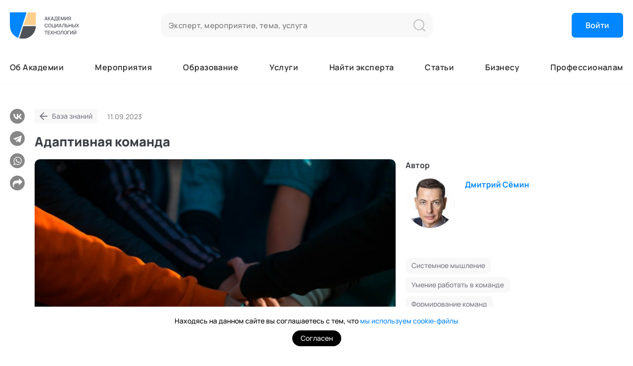

--- FILE ---
content_type: text/html; charset=UTF-8
request_url: https://ast-academy.ru/materials/adaptivnaa_komanda/
body_size: 16992
content:
<!DOCTYPE html>
<html xmlns="http://www.w3.org/1999/xhtml" lang="ru-RU">
<head>
	<meta http-equiv="Content-Type" content="text/html; charset=UTF-8" />
	<meta name="viewport" content="width=device-width, initial-scale=1, user-scalable=no" />
	<meta name="author" content="DigitalMuse.ru" />
	<link type="image/x-icon" rel="shortcut icon" href="/favicon.ico">
	
		<title>Адаптивная команда</title>
	<meta name="description" content="Фрагмент выступления Дмитрия Сёмина.

Темы Д. Семина: &amp;laquo;Управление персоналом&amp;raquo;, &amp;laquo;Искусство продаж&amp;raquo;, &amp;laquo;Создание команды&amp;r">
<meta name="keywords" content="">
<meta name="og:title" content="Адаптивная команда">
<meta name="og:description" content="Фрагмент выступления Дмитрия Сёмина.

Темы Д. Семина: &amp;laquo;Управление персоналом&amp;raquo;, &amp;laquo;Искусство продаж&amp;raquo;, &amp;laquo;Создание команды&amp;r">
<meta name="robots" content="noindex">
<meta name="og:image" content="https://ast-academy.ru/files/upload/material_16950264767.jpg">
<meta name="csrf-param" content="_csrf">
<meta name="csrf-token" content="8AoioVqPAyy6TAtDh-zyU2t8EKE9rJKLrv03j_svQhmKOFXPP9pFW_IcfiXd2MccERtcw27i5_KfiVjAzUgoLQ==">

<link href="/css/libs.css?v=1646224500" rel="stylesheet">
<link href="/css/bootstrap-datepicker.css?v=1639563720" rel="stylesheet">
<link href="/js/pickers/daterangepicker/daterangepicker.min.css?v=1642771860" rel="stylesheet">
<link href="/js/simplebar/simplebar.css?v=1708005000" rel="stylesheet">
<link href="/css/style.css?v=1766944788" rel="stylesheet">
<link href="/css/proger.css?v=1742548319" rel="stylesheet">
<link href="/css/style-services.css?v=1720528523" rel="stylesheet">
<link href="/css/image-uploader.min.css?v=1646224500" rel="stylesheet">
<link href="/css/cookie_info.css?v=1752827314" rel="stylesheet">
<link href="/css/style-blog.css?v=1755520929" rel="stylesheet">
<link href="/css/style-reg.css?v=1764236373" rel="stylesheet">
<style>
.subscribe-form-wrapper .has-error .ch + label::before {
    border-color: #F57575;
}
</style>
<style>.showCode, .showPassword, .showAgreements{display:none;} .showAgreements{margin-bottom: 30px;}</style>	
	<base href="/">
</head>
<body>
<!-- Yandex.Metrika counter --><script type="text/javascript">
    (function(m,e,t,r,i,k,a){
        m[i]=m[i]||function(){(m[i].a=m[i].a||[]).push(arguments)};
        m[i].l=1*new Date();
        for (var j = 0; j < document.scripts.length; j++) {if (document.scripts[j].src === r) { return; }}
        k=e.createElement(t),a=e.getElementsByTagName(t)[0],k.async=1,k.src=r,a.parentNode.insertBefore(k,a)
    })(window, document,'script','https://mc.yandex.ru/metrika/tag.js', 'ym');

    ym(67214377, 'init', {webvisor:true, clickmap:true, ecommerce:"dataLayer", accurateTrackBounce:true, trackLinks:true});
    window.dataLayer = window.dataLayer || [];
</script><noscript><div><img src="https://mc.yandex.ru/watch/67214377" style="position:absolute; left:-9999px;" alt="" /></div></noscript><!-- /Yandex.Metrika counter -->
<script type="text/javascript">!function(){var t=document.createElement("script");t.type="text/javascript",t.async=!0,t.src='https://vk.ru/js/api/openapi.js?169',t.onload=function(){VK.Retargeting.Init("VK-RTRG-1362750-axzMu"),VK.Retargeting.Hit()},document.head.appendChild(t)}();</script><noscript><img src="https://vk.ru/rtrg?p=VK-RTRG-1362750-axzMu" style="position:fixed; left:-999px;" alt=""/></noscript>
<script type="text/javascript">!function(){var t=document.createElement("script");t.type="text/javascript",t.async=!0,t.src='https://vk.ru/js/api/openapi.js?169',t.onload=function(){VK.Retargeting.Init("VK-RTRG-1592861-7iIl7"),VK.Retargeting.Hit()},document.head.appendChild(t)}();</script><noscript><img src="https://vk.ru/rtrg?p=VK-RTRG-1592861-7iIl7" style="position:fixed; left:-999px;" alt=""/></noscript>

<!-- Untarget.AI code -->
<script>
    (function(s,o){s[o]=s[o]||function(){(s[o].d=s[o].d||[]).push(arguments);}})(window,"UntargetJS");
    UntargetJS('ts', 1*new Date());
    UntargetJS('id', 'a860a');
</script>
<script async src="https://cdn.untarget.ai/untarget.min.o.js">
</script>
<!-- Untarget.AI code -->

<script type="text/javascript"> (function ab(){ var request = new XMLHttpRequest(); request.open('GET', "https://scripts.botfaqtor.ru/one/135134", false); request.send(); if(request.status == 200) eval(request.responseText); })(); </script>

<script>
    (function(w,d,u){
        var s=d.createElement('script');s.async=true;s.src=u+'?'+(Date.now()/60000|0);
        var h=d.getElementsByTagName('script')[0];h.parentNode.insertBefore(s,h);
    })(window,document,'https://crm.ast-academy.ru/upload/crm/tag/call.tracker.js');
</script>

<script>
        (function(w,d,u){
                var s=d.createElement('script');s.async=true;s.src=u+'?'+(Date.now()/60000|0);
                var h=d.getElementsByTagName('script')[0];h.parentNode.insertBefore(s,h);
        })(window,document,'https://crm.ast-academy.ru/upload/crm/site_button/loader_2_z5hhxq.js');
</script><div class="wrapper">
    <div class="header_skelet new-header">
        <div class="fixed_top">
            
            <header class="sec topbar_sec">
                <div class="container wide">
                    <div class="header_first_col">
                        <a href="/" class="logo"><img src="/files/upload/settings/settingssvg_173745147423.svg" alt="Академия Социальных Технологий" style="max-width:140px; max-height:180px;"></a>
                    </div>
                    <form action="/search/" method="get" class="header_search_form">
                        <input type="text" class="header_search_input" name="query" placeholder="Эксперт, мероприятие, тема, услуга" />
                        <button type="submit" class="header_search_btn">
                            <svg width="25" height="25" viewBox="0 0 25 25" fill="none" xmlns="http://www.w3.org/2000/svg">
                                <path fill-rule="evenodd" clip-rule="evenodd" d="M2 11.0371C2 6.04605 6.04605 2 11.0371 2C16.0282 2 20.0742 6.04605 20.0742 11.0371C20.0742 13.4829 19.1026 15.7017 17.5244 17.3288C17.4887 17.3559 17.4544 17.3858 17.4218 17.4184C17.3891 17.4511 17.3591 17.4855 17.3319 17.5213C15.7046 19.1014 13.4845 20.0742 11.0371 20.0742C6.04605 20.0742 2 16.0282 2 11.0371ZM18.1044 19.5152C16.1898 21.1129 13.7257 22.0742 11.0371 22.0742C4.94148 22.0742 0 17.1327 0 11.0371C0 4.94148 4.94148 0 11.0371 0C17.1327 0 22.0742 4.94148 22.0742 11.0371C22.0742 13.724 21.1141 16.1866 19.5183 18.1006L24.2937 22.8761C24.6842 23.2666 24.6842 23.8997 24.2937 24.2903C23.9032 24.6808 23.27 24.6808 22.8795 24.2903L18.1044 19.5152Z" fill="#878787" fill-opacity="0.5"></path>
                            </svg>
                        </button>
                    </form>
                    <div class="top-auth-lang-box">
                                                                                <button class="button hdr-btn" id="button-login">Войти</button>
                                            </div>
                </div>
            </header>
            <header class="sec header_sec">
                <div class="container wide">
                    <div class="header_first_col">
                        <a href="#mobile_menu" class="mobile_button js-open-menu"><i class="fa fa-bars"></i></a>
                        <a href="/" class="logo-mobile"><img src="/files/upload/settings/settingssvg_173745148573.svg" alt="Академия Социальных Технологий" style="max-width:140px; max-height:180px;"></a>
                    </div>
                    	<ul class="header_menu">
					<li class=" have_submenu"><a href="/about">Об Академии</a>
									<div class="header_submenu_box">
						<ul class="header_submenu">
															<li ><a href="/about/#academy-experts">Почетные эксперты</a></li>
															<li ><a href="/about/#academy-experts_sovet">Ученый совет</a></li>
															<li ><a href="/directs/">Кафедры</a></li>
															<li ><a href="/labs/">Лаборатории</a></li>
															<li ><a href="https://ast-academy.ru/materials/?tag=SMI">Академия в СМИ</a></li>
															<li ><a href="/academy_helps/">Академия помогает</a></li>
													</ul>
					</div>
							</li>
					<li class=" "><a href="/events/">Мероприятия</a>
							</li>
					<li class=" "><a href="/edu/">Образование</a>
							</li>
					<li class=" "><a href="/services/">Услуги</a>
							</li>
					<li class=" have_submenu"><a href="/all_experts/">Найти эксперта</a>
									<div class="header_submenu_box">
						<ul class="header_submenu">
															<li ><a href="/academicians/">Высший экспертный совет</a></li>
															<li ><a href="/about/#academy-experts">Почетные эксперты</a></li>
															<li ><a href="/experts/">Эксперты</a></li>
															<li ><a href="/exporgs/">Экспертные организации</a></li>
															<li ><a href="/specialists/">Специалисты</a></li>
													</ul>
					</div>
							</li>
					<li class=" have_submenu"><a href="/lenta/">Статьи</a>
									<div class="header_submenu_box">
						<ul class="header_submenu">
															<li ><a href="/materials/">База знаний</a></li>
															<li ><a href="/blog/">Блог</a></li>
															<li ><a href="/news/">Новости</a></li>
															<li ><a href="/projects/">Портфолио</a></li>
													</ul>
					</div>
							</li>
					<li class=" "><a href="/business/">Бизнесу</a>
							</li>
					<li class=" "><a href="/about_expert/">Профессионалам</a>
							</li>
			</ul>
                    
                    <div class="mobile_header_buttons">
                        <a href="#search-popup" data-fancybox="" class="mobile_button">
                            <img src="/img/new-site/icons/search.svg" alt="">
                        </a>
                        <a href="https://wa.me/79152076670" class="mobile_button" target="_blank">
                            <img src="/img/new-site/icons/wa.svg" alt="">
                        </a>
                                                    <a href="#need_auth" data-fancybox="" class="mobile_button"><i class="fa fa-user-circle-o"></i></a>
                                            </div>
                </div>
            </header>
        </div>
    </div>
    <main class="sec content_sec section-blog-page">
    <div class="container wide">
        
<script async src="https://yastatic.net/share2/share.js"></script>
<div class="share-block desktop-visible">
    <div class="ya-share2"
        data-curtain
        data-shape="round"
        data-color-scheme="blackwhite"
        data-services="vkontakte,telegram,whatsapp"
        data-url="https://ast-academy.ru/materials/adaptivnaa_komanda/"
        data-direction="vertical"
    ></div>
    <span class="share-soc copyURL" data-copied="Ссылка скопирована">
        <img src="/img/socs/share.png" alt="">
        <img src="/img/socs/share-hover.png" class="share-soc-hover" alt="">
    </span>
</div>        <div class="blog-page-content">
            <div class="blog-page-info-top-mobile">
                <a href="/materials/" class="blog-back-button">База знаний</a>
            </div>
            <div class="blog-page-info-top">
                <a href="/materials/" class="blog-back-button">База знаний</a>
                <!-- <a href="#!" class="blog-page-main-tag">Исследования</a> -->
                <div class="blog-page-date">11.09.2023</div>
                <!--<div class="blog-viewed">1070</div>-->
            </div>
            <h1 class="page-title">Адаптивная команда</h1>

            <p class="subheader" style="display: none;"></p>

            <div class="blog-page-poster-wrapper">
                                <div class="blog-page-poster">
                    <img src="/files/thumbs/image/page_inner/material_16950264767.jpg" alt="Адаптивная команда" loading="lazy">
                </div>
                
                                <div class="blog-right-column desktop-visible">
                    <div class="blog-expert-list">
	<div class="blog-expert-list-title">Автор</div>
	
		<a href="/experts/dmitrij_semin_d0d3/" class="blog-expert-element">
			<div class="blog-expert-element-img">
				<img src="/files/thumbs/image/main/profileacademic_169580573933.jpg" alt="">
			</div>
			<div class="blog-expert-element-info">
				<div class="blog-expert-element-name">Дмитрий Сёмин</div>
			</div>
		</a>

	</div>
<div class="expert_item-tags"><a class="tag" href="/materials/?keywords[]=41" data-tagid="41" data-tagname="Системное мышление" style=""><b class="tag-hovered">Системное мышление</b><span>Системное мышление</span></a><a class="tag" href="/materials/?keywords[]=48" data-tagid="48" data-tagname="Умение работать в команде" style=""><b class="tag-hovered">Умение работать в команде</b><span>Умение работать в команде</span></a><a class="tag" href="/materials/?keywords[]=60" data-tagid="60" data-tagname="Формирование команд" style=""><b class="tag-hovered">Формирование команд</b><span>Формирование команд</span></a><a class="tag" href="/materials/?keywords[]=72" data-tagid="72" data-tagname="Планирование и внедрение изменений" style=""><b class="tag-hovered">Планирование и внедрение изменений</b><span>Планирование и внедрение изменений</span></a><a class="tag" href="/materials/?keywords[]=82" data-tagid="82" data-tagname="Командное лидерство" style=""><b class="tag-hovered">Командное лидерство</b><span>Командное лидерство</span></a></div><div class="expert_item-tags"><a class="tag" href="/materials/?tag=%D1%82%D1%80%D0%B5%D0%BD%D0%B8%D0%BD%D0%B3+%D0%BF%D0%BE+%D0%BF%D1%80%D0%BE%D0%B4%D0%B0%D0%B6%D0%B0%D0%BC" data-tagid="2103" data-tagname="тренинг по продажам" style=""><b class="tag-hovered">тренинг по продажам</b><span>тренинг по продажам</span></a><a class="tag" href="/materials/?tag=%D1%81%D0%B8%D1%81%D1%82%D0%B5%D0%BC%D0%B0+%D0%BF%D1%80%D0%BE%D0%B4%D0%B0%D0%B6" data-tagid="1105" data-tagname="система продаж" style=""><b class="tag-hovered">система продаж</b><span>система продаж</span></a><a class="tag" href="/materials/?tag=%D0%BA%D0%BE%D0%BC%D0%B0%D0%BD%D0%B4%D0%BD%D0%B0%D1%8F+%D1%80%D0%B0%D0%B1%D0%BE%D1%82%D0%B0" data-tagid="203" data-tagname="командная работа" style=""><b class="tag-hovered">командная работа</b><span>командная работа</span></a></div>                                                        </div>
                            </div>

            
            
            <div class="blog-page-text-wrapper"><div class="blog-page-text"><p>Фрагмент выступления Дмитрия Сёмина.</p>

<p>Темы Д. Семина: &laquo;Управление персоналом&raquo;, &laquo;Искусство продаж&raquo;, &laquo;Создание команды&raquo;, &laquo;Психологическая устойчивость в условиях кризиса и пандемии&raquo;, &laquo;Лидерство&raquo;, &laquo;Публичные выступления&raquo;, &laquo;Принятие решений&raquo; и др.</p>

<p>Дмитрий Сёмин вошел в число лучших бизнес-тренеров и консультантов РФ - 2023 по версии журнала &quot;Управление персоналом&quot; в номинациях &laquo;продажи&raquo;, &laquo;создание команды&raquo;, &laquo;консультант руководителей&raquo;, май 2023.</p>

<div class="youtube_preview"><a class="youtube_link" data-fancybox="" href="https://youtu.be/whyKjZtK7Hk?si=SbtRY9Pld_8i2A7E"><img alt="название картинки" src="/files/content/Materials/111.jpg" /> </a></div>

<div class="youtube_preview">&nbsp;</div>
</div></div>
            
            
                        
            <div class="blog-page-info-bottom">
                
<div class="share-block mobile-visible">
            <div class="share-block-text">Поделиться</div>
        <div class="share-block-without-widget" style="display: none;">
        <div class="ya-share2"
            data-curtain
            data-shape="round"
            data-color-scheme="blackwhite"
            data-services="vkontakte,telegram,whatsapp"
            data-url="https://ast-academy.ru/materials/adaptivnaa_komanda/"
            data-direction="horizontal"
        ></div>
        <span class="share-soc copyURL" data-copied="Ссылка скопирована">
            <img src="/img/socs/share.png" alt="">
            <img src="/img/socs/share-hover.png" class="share-soc-hover" alt="">
        </span>
    </div>
    <div class="share-block-with-widget" style="display: none;">
        <span class="share-soc blog-share" data-title="Адаптивная команда" data-text="" data-url="https://ast-academy.ru/materials/adaptivnaa_komanda/">
            <img src="img/socs/share.png" alt="">
            <img src="img/socs/share-hover.png" class="share-soc-hover" alt="">
        </span>
    </div>
</div>
                                    <div class="blog-right-column mobile-visible">
                        <div class="blog-expert-list">
	<div class="blog-expert-list-title">Автор</div>
	
		<a href="/experts/dmitrij_semin_d0d3/" class="blog-expert-element">
			<div class="blog-expert-element-img">
				<img src="/files/thumbs/image/main/profileacademic_169580573933.jpg" alt="">
			</div>
			<div class="blog-expert-element-info">
				<div class="blog-expert-element-name">Дмитрий Сёмин</div>
			</div>
		</a>

	</div>
<div class="expert_item-tags"><a class="tag" href="/materials/?keywords[]=41" data-tagid="41" data-tagname="Системное мышление" style=""><b class="tag-hovered">Системное мышление</b><span>Системное мышление</span></a><a class="tag" href="/materials/?keywords[]=48" data-tagid="48" data-tagname="Умение работать в команде" style=""><b class="tag-hovered">Умение работать в команде</b><span>Умение работать в команде</span></a><a class="tag" href="/materials/?keywords[]=60" data-tagid="60" data-tagname="Формирование команд" style=""><b class="tag-hovered">Формирование команд</b><span>Формирование команд</span></a><a class="tag" href="/materials/?keywords[]=72" data-tagid="72" data-tagname="Планирование и внедрение изменений" style=""><b class="tag-hovered">Планирование и внедрение изменений</b><span>Планирование и внедрение изменений</span></a><a class="tag" href="/materials/?keywords[]=82" data-tagid="82" data-tagname="Командное лидерство" style=""><b class="tag-hovered">Командное лидерство</b><span>Командное лидерство</span></a></div><div class="expert_item-tags"><a class="tag" href="/materials/?tag=%D1%82%D1%80%D0%B5%D0%BD%D0%B8%D0%BD%D0%B3+%D0%BF%D0%BE+%D0%BF%D1%80%D0%BE%D0%B4%D0%B0%D0%B6%D0%B0%D0%BC" data-tagid="2103" data-tagname="тренинг по продажам" style=""><b class="tag-hovered">тренинг по продажам</b><span>тренинг по продажам</span></a><a class="tag" href="/materials/?tag=%D1%81%D0%B8%D1%81%D1%82%D0%B5%D0%BC%D0%B0+%D0%BF%D1%80%D0%BE%D0%B4%D0%B0%D0%B6" data-tagid="1105" data-tagname="система продаж" style=""><b class="tag-hovered">система продаж</b><span>система продаж</span></a><a class="tag" href="/materials/?tag=%D0%BA%D0%BE%D0%BC%D0%B0%D0%BD%D0%B4%D0%BD%D0%B0%D1%8F+%D1%80%D0%B0%D0%B1%D0%BE%D1%82%D0%B0" data-tagid="203" data-tagname="командная работа" style=""><b class="tag-hovered">командная работа</b><span>командная работа</span></a></div>                                                                    </div>
                            </div>
        </div>
    </div>
</main>

    <section class="sec content_sec section-blog-page2">
    <div class="container wide container-slider">
        <div class="section-blog-page-title2 with_button">Другие материалы эксперта <a href="/experts/dmitrij_semin_d0d3/#tab-lenta" class="button see_all">Смотреть все</a></div>
        <div class="blog-page-4card-slider owl-carousel owl-theme" data-loop="true" data-autoplay="true" data-timeout="5000">
                        <a href="/materials/kak_upravlenie_vnimaniem_uvelicivaet_prodazi_v_biznese/" class="blog-page-4card-slide" rel="nofollow">
                <div class="blog-page-4card-slide-img">
                    <img src="/files/thumbs/image/main/material_169502675662.jpg" alt="Как управление вниманием увеличивает продажи в бизнесе?">
                </div>
                <div class="blog-page-4card-slide-info">
                    <div class="blog-page-4card-slide-title">Как управление вниманием увеличивает продажи в бизнесе?</div>
                    <div class="blog-page-4card-slide-text-wrapper">
                        <div class="blog-page-4card-slide-date">12.09.2023</div>
                        <!--<div class="blog-page-4card-slide-viewed">1050</div>-->
                    </div>
                </div>
            </a>
                        <a href="/materials/gde_cennosti_lezat/" class="blog-page-4card-slide" rel="nofollow">
                <div class="blog-page-4card-slide-img">
                    <img src="/files/thumbs/image/main/material_169502777822.jpg" alt="Где «ценности» лежат?">
                </div>
                <div class="blog-page-4card-slide-info">
                    <div class="blog-page-4card-slide-title">Где «ценности» лежат?</div>
                    <div class="blog-page-4card-slide-text-wrapper">
                        <div class="blog-page-4card-slide-date">07.09.2023</div>
                        <!--<div class="blog-page-4card-slide-viewed">796</div>-->
                    </div>
                </div>
            </a>
                        <a href="/materials/zakon_vovlecenia/" class="blog-page-4card-slide" rel="nofollow">
                <div class="blog-page-4card-slide-img">
                    <img src="/files/thumbs/image/main/material_169502740085.jpg" alt="Закон Вовлечения">
                </div>
                <div class="blog-page-4card-slide-info">
                    <div class="blog-page-4card-slide-title">Закон Вовлечения</div>
                    <div class="blog-page-4card-slide-text-wrapper">
                        <div class="blog-page-4card-slide-date">13.09.2023</div>
                        <!--<div class="blog-page-4card-slide-viewed">1121</div>-->
                    </div>
                </div>
            </a>
                        <a href="/materials/priem_verbalizacia/" class="blog-page-4card-slide" rel="nofollow">
                <div class="blog-page-4card-slide-img">
                    <img src="/files/thumbs/image/main/material_169502843827.jpg" alt="Прием &quot;Вербализация&quot;">
                </div>
                <div class="blog-page-4card-slide-info">
                    <div class="blog-page-4card-slide-title">Прием "Вербализация"</div>
                    <div class="blog-page-4card-slide-text-wrapper">
                        <div class="blog-page-4card-slide-date">05.09.2023</div>
                        <!--<div class="blog-page-4card-slide-viewed">803</div>-->
                    </div>
                </div>
            </a>
                        <a href="/materials/tonkost_v_prodazah/" class="blog-page-4card-slide" rel="nofollow">
                <div class="blog-page-4card-slide-img">
                    <img src="/files/thumbs/image/main/material_169477763256.jpg" alt="Тонкость в продажах на основе закона выживания или про различия в поведении мудрой женщины и умной женщины">
                </div>
                <div class="blog-page-4card-slide-info">
                    <div class="blog-page-4card-slide-title">Тонкость в продажах на основе закона выживания или про различия в поведении мудрой женщины и умной женщины</div>
                    <div class="blog-page-4card-slide-text-wrapper">
                        <div class="blog-page-4card-slide-date">15.09.2023</div>
                        <!--<div class="blog-page-4card-slide-viewed">954</div>-->
                    </div>
                </div>
            </a>
                    </div>
    </div>
    </section>

<section class="sec content_sec section-blog-page2">
    <div class="container wide container-slider">
        <div class="section-blog-page-title2 with_button">Еще в Ленте <a href="/lenta/" class="button see_all">Смотреть все</a></div>
        <div class="blog-page-4card-slider2 owl-carousel owl-theme" data-loop="true" data-autoplay="true" data-timeout="5000">
                        <a href="/materials/mozno-li-sovmesat-obucenie-i-biznes-uspehi-i-vyucennye-uroki/" class="blog-page-4card-slide2 blog-page-4card-slide2-with-bg" rel="nofollow">
                <div class="blog-page-4card-slide2-bg" style="background: url(/files/thumbs/image/main/material_174832091666.jpg) center/cover no-repeat;"></div>
                                <div class="blog-page-4card-slide2-author-wrapper">
                    <div class="blog-page-4card-slide2-author-img">
                        <img src="/files/thumbs/image/main/profile_170651382966.jpg" alt="Екатерина Автушко">
                    </div>
                    <div class="blog-page-4card-slide2-author">Екатерина Автушко</div>
                </div>
                                <div class="blog-page-4card-slide2-info">
                    <div class="blog-page-4card-slide2-title">Можно ли совмещать обучение и бизнес: успехи и выученные уроки</div>
                    <div class="blog-page-4card-slide2-text-wrapper">
                        <div class="blog-page-4card-slide2-date">26.05.2025</div>
                        <!--<div class="blog-page-4card-slide2-viewed">265</div>-->
                    </div>
                </div>
            </a>
                        <a href="/materials/08122022dla_cego_na_samom_dele_provodat_strategiceskie_sessii/" class="blog-page-4card-slide2 blog-page-4card-slide2-with-bg" rel="nofollow">
                <div class="blog-page-4card-slide2-bg" style="background: url(/files/thumbs/image/main/material_168931311134.jpg) center/cover no-repeat;"></div>
                                <div class="blog-page-4card-slide2-author-wrapper">
                    <div class="blog-page-4card-slide2-author-img">
                        <img src="/files/thumbs/image/main/profileacademic_162142657526.jpg" alt="Ольга Клепцова">
                    </div>
                    <div class="blog-page-4card-slide2-author">Ольга Клепцова</div>
                </div>
                                <div class="blog-page-4card-slide2-info">
                    <div class="blog-page-4card-slide2-title">Для чего на самом деле проводят стратегические сессии?</div>
                    <div class="blog-page-4card-slide2-text-wrapper">
                        <div class="blog-page-4card-slide2-date">08.12.2022</div>
                        <!--<div class="blog-page-4card-slide2-viewed">1120</div>-->
                    </div>
                </div>
            </a>
                        <a href="/blog/samoprezentacia/" class="blog-page-4card-slide2 blog-page-4card-slide2-with-bg" rel="nofollow">
                <div class="blog-page-4card-slide2-bg" style="background: url(/files/thumbs/image/main/blog_169419584590.jpg) center/cover no-repeat;"></div>
                                <div class="blog-page-4card-slide2-author-wrapper">
                    <div class="blog-page-4card-slide2-author-img">
                        <img src="/files/thumbs/image/main/profile_166919542493.jpg" alt="Академия социальных технологий">
                    </div>
                    <div class="blog-page-4card-slide2-author">Академия социальных технологий</div>
                </div>
                                <div class="blog-page-4card-slide2-info">
                    <div class="blog-page-4card-slide2-title">Самопрезентация – воспользоваться шансом оставить о себе правильное впечатление</div>
                    <div class="blog-page-4card-slide2-text-wrapper">
                        <div class="blog-page-4card-slide2-date">07.09.2023</div>
                        <!--<div class="blog-page-4card-slide2-viewed">2415</div>-->
                    </div>
                </div>
            </a>
                        <a href="/blog/ustojcivye_izmenenia_kak_razvit_postoannye_poleznye_privycki_bez_stressa_i_davlenia/" class="blog-page-4card-slide2 blog-page-4card-slide2-with-bg" rel="nofollow">
                <div class="blog-page-4card-slide2-bg" style="background: url(/files/thumbs/image/main/blog_170792262584.png) center/cover no-repeat;"></div>
                                <div class="blog-page-4card-slide2-author-wrapper">
                    <div class="blog-page-4card-slide2-author-img">
                        <img src="/files/thumbs/image/main/profile_169747098124.jpg" alt="Наталия Ярославцева">
                    </div>
                    <div class="blog-page-4card-slide2-author">Наталия Ярославцева</div>
                </div>
                                <div class="blog-page-4card-slide2-info">
                    <div class="blog-page-4card-slide2-title">Устойчивые изменения: как развить постоянные полезные привычки без стресса и давления</div>
                    <div class="blog-page-4card-slide2-text-wrapper">
                        <div class="blog-page-4card-slide2-date">14.02.2024</div>
                        <!--<div class="blog-page-4card-slide2-viewed">6382</div>-->
                    </div>
                </div>
            </a>
                        <a href="/blog/telesnye_praktiki_kak_podruzitsa_s_sobstvennym_telom/" class="blog-page-4card-slide2 blog-page-4card-slide2-with-bg" rel="nofollow">
                <div class="blog-page-4card-slide2-bg" style="background: url(/files/thumbs/image/main/blog_169685851714.jpg) center/cover no-repeat;"></div>
                                <div class="blog-page-4card-slide2-author-wrapper">
                    <div class="blog-page-4card-slide2-author-img">
                        <img src="/files/thumbs/image/main/profile_166919542493.jpg" alt="Академия социальных технологий">
                    </div>
                    <div class="blog-page-4card-slide2-author">Академия социальных технологий</div>
                </div>
                                <div class="blog-page-4card-slide2-info">
                    <div class="blog-page-4card-slide2-title">Телесные практики – как подружиться с собственным телом</div>
                    <div class="blog-page-4card-slide2-text-wrapper">
                        <div class="blog-page-4card-slide2-date">09.10.2023</div>
                        <!--<div class="blog-page-4card-slide2-viewed">9898</div>-->
                    </div>
                </div>
            </a>
                        <a href="/materials/24-07-2024Interv-u -KOPIRAJTING V BIZNESE - zacem i kak ego ispol-zovat- Poleznye sovety-/" class="blog-page-4card-slide2 blog-page-4card-slide2-with-bg" rel="nofollow">
                <div class="blog-page-4card-slide2-bg" style="background: url(/files/thumbs/image/main/material_172139197297.png) center/cover no-repeat;"></div>
                                <div class="blog-page-4card-slide2-author-wrapper">
                    <div class="blog-page-4card-slide2-author-img">
                        <img src="/files/thumbs/image/main/profileexpert_169701421213.jpg" alt="Оксана Ан">
                    </div>
                    <div class="blog-page-4card-slide2-author">Оксана Ан</div>
                </div>
                                <div class="blog-page-4card-slide2-info">
                    <div class="blog-page-4card-slide2-title">Интервью "КОПИРАЙТИНГ В БИЗНЕСЕ – зачем и как его использовать? Полезные советы!"</div>
                    <div class="blog-page-4card-slide2-text-wrapper">
                        <div class="blog-page-4card-slide2-date">19.07.2024</div>
                        <!--<div class="blog-page-4card-slide2-viewed">884</div>-->
                    </div>
                </div>
            </a>
                        <a href="/blog/prioritizacia-zadac-kak-upravlat-vremenem-i-povysit-produktivnost/" class="blog-page-4card-slide2 blog-page-4card-slide2-with-bg" rel="nofollow">
                <div class="blog-page-4card-slide2-bg" style="background: url(/files/thumbs/image/main/blog_173297406157.png) center/cover no-repeat;"></div>
                                <div class="blog-page-4card-slide2-author-wrapper">
                    <div class="blog-page-4card-slide2-author-img">
                        <img src="/files/thumbs/image/main/profile_166919542493.jpg" alt="Академия социальных технологий">
                    </div>
                    <div class="blog-page-4card-slide2-author">Академия социальных технологий</div>
                </div>
                                <div class="blog-page-4card-slide2-info">
                    <div class="blog-page-4card-slide2-title">Приоритизация задач: как управлять временем и повысить продуктивность </div>
                    <div class="blog-page-4card-slide2-text-wrapper">
                        <div class="blog-page-4card-slide2-date">30.11.2024</div>
                        <!--<div class="blog-page-4card-slide2-viewed">2797</div>-->
                    </div>
                </div>
            </a>
                        <a href="/materials/proektnyj_podhod_v_zizni_i_vmesto_ili/" class="blog-page-4card-slide2 blog-page-4card-slide2-with-bg" rel="nofollow">
                <div class="blog-page-4card-slide2-bg" style="background: url(/files/thumbs/image/main/material_171405868740.jpg) center/cover no-repeat;"></div>
                                <div class="blog-page-4card-slide2-author-wrapper">
                    <div class="blog-page-4card-slide2-author-img">
                        <img src="/files/thumbs/image/main/profile_167760552436.jpg" alt="Светлана Долгова">
                    </div>
                    <div class="blog-page-4card-slide2-author">Светлана Долгова</div>
                </div>
                                <div class="blog-page-4card-slide2-info">
                    <div class="blog-page-4card-slide2-title">Проектный подход в жизни. «И» вместо «ИЛИ»</div>
                    <div class="blog-page-4card-slide2-text-wrapper">
                        <div class="blog-page-4card-slide2-date">12.12.2023</div>
                        <!--<div class="blog-page-4card-slide2-viewed">566</div>-->
                    </div>
                </div>
            </a>
                        <a href="/materials/materialy-kruglogo-stola-videnie-dalnejsego-razvitia-nlp-v-kontekste-obsego-razvitia-progressa/" class="blog-page-4card-slide2 blog-page-4card-slide2-with-bg" rel="nofollow">
                <div class="blog-page-4card-slide2-bg" style="background: url(/files/thumbs/image/main/material_174786217385.jpg) center/cover no-repeat;"></div>
                                <div class="blog-page-4card-slide2-author-wrapper">
                    <div class="blog-page-4card-slide2-author-img">
                        <img src="/files/thumbs/image/main/profile_166919542493.jpg" alt="Академия социальных технологий">
                    </div>
                    <div class="blog-page-4card-slide2-author">Академия социальных технологий</div>
                </div>
                                <div class="blog-page-4card-slide2-info">
                    <div class="blog-page-4card-slide2-title">Видение дальнейшего развития НЛП в контексте общего развития прогресса</div>
                    <div class="blog-page-4card-slide2-text-wrapper">
                        <div class="blog-page-4card-slide2-date">20.05.2025</div>
                        <!--<div class="blog-page-4card-slide2-viewed">493</div>-->
                    </div>
                </div>
            </a>
                        <a href="/blog/ostanovit_vygoranie/" class="blog-page-4card-slide2 blog-page-4card-slide2-with-bg" rel="nofollow">
                <div class="blog-page-4card-slide2-bg" style="background: url(/files/thumbs/image/main/blog_169964993376.png) center/cover no-repeat;"></div>
                                <div class="blog-page-4card-slide2-author-wrapper">
                    <div class="blog-page-4card-slide2-author-img">
                        <img src="/files/thumbs/image/main/profileacademic_165225375340.jpg" alt="Павел Николаев">
                    </div>
                    <div class="blog-page-4card-slide2-author">Павел Николаев</div>
                </div>
                                <div class="blog-page-4card-slide2-info">
                    <div class="blog-page-4card-slide2-title">Выгорание на работе – как остановить этот пожар</div>
                    <div class="blog-page-4card-slide2-text-wrapper">
                        <div class="blog-page-4card-slide2-date">06.03.2023</div>
                        <!--<div class="blog-page-4card-slide2-viewed">2871</div>-->
                    </div>
                </div>
            </a>
                        <a href="/materials/web_poluektov/" class="blog-page-4card-slide2 blog-page-4card-slide2-with-bg" rel="nofollow">
                <div class="blog-page-4card-slide2-bg" style="background: url(/files/thumbs/image/main/material_168932669969.jpg) center/cover no-repeat;"></div>
                                <div class="blog-page-4card-slide2-author-wrapper">
                    <div class="blog-page-4card-slide2-author-img">
                        <img src="/files/thumbs/image/main/profileacademic_165424673554.jpg" alt="Михаил Полуэктов">
                    </div>
                    <div class="blog-page-4card-slide2-author">Михаил Полуэктов</div>
                </div>
                                <div class="blog-page-4card-slide2-info">
                    <div class="blog-page-4card-slide2-title">Материалы вебинара "Здоровый сон"</div>
                    <div class="blog-page-4card-slide2-text-wrapper">
                        <div class="blog-page-4card-slide2-date">11.07.2022</div>
                        <!--<div class="blog-page-4card-slide2-viewed">1089</div>-->
                    </div>
                </div>
            </a>
                        <a href="/blog/innovacionnye_podhody_dla_razrabotki_produktov_primenenie_metodov_dizajna_myslenia/" class="blog-page-4card-slide2 blog-page-4card-slide2-with-bg" rel="nofollow">
                <div class="blog-page-4card-slide2-bg" style="background: url(/files/thumbs/image/main/blog_170852561835.png) center/cover no-repeat;"></div>
                                <div class="blog-page-4card-slide2-author-wrapper">
                    <div class="blog-page-4card-slide2-author-img">
                        <img src="/files/thumbs/image/main/profile_166919542493.jpg" alt="Академия социальных технологий">
                    </div>
                    <div class="blog-page-4card-slide2-author">Академия социальных технологий</div>
                </div>
                                <div class="blog-page-4card-slide2-info">
                    <div class="blog-page-4card-slide2-title">Инновационные подходы для разработки продуктов – применение методов дизайна мышления</div>
                    <div class="blog-page-4card-slide2-text-wrapper">
                        <div class="blog-page-4card-slide2-date">21.02.2024</div>
                        <!--<div class="blog-page-4card-slide2-viewed">2255</div>-->
                    </div>
                </div>
            </a>
                        <a href="/materials/12042024privazannost_v_otnoseniah_s_serafimoj_gerasimovoj/" class="blog-page-4card-slide2 blog-page-4card-slide2-with-bg" rel="nofollow">
                <div class="blog-page-4card-slide2-bg" style="background: url(/files/thumbs/image/main/material_171390042072.jpg) center/cover no-repeat;"></div>
                                <div class="blog-page-4card-slide2-author-wrapper">
                    <div class="blog-page-4card-slide2-author-img">
                        <img src="/files/thumbs/image/main/profile_169747098124.jpg" alt="Наталия Ярославцева">
                    </div>
                    <div class="blog-page-4card-slide2-author">Наталия Ярославцева</div>
                </div>
                                <div class="blog-page-4card-slide2-info">
                    <div class="blog-page-4card-slide2-title">Привязанность в отношениях - с Серафимой Герасимовой</div>
                    <div class="blog-page-4card-slide2-text-wrapper">
                        <div class="blog-page-4card-slide2-date">03.04.2024</div>
                        <!--<div class="blog-page-4card-slide2-viewed">664</div>-->
                    </div>
                </div>
            </a>
                        <a href="/blog/razbiraemsa_s_sindromom_vygorania_priciny_simptomy_i_sposoby_preodolenia/" class="blog-page-4card-slide2 blog-page-4card-slide2-with-bg" rel="nofollow">
                <div class="blog-page-4card-slide2-bg" style="background: url(/files/thumbs/image/main/blog_171286267611.png) center/cover no-repeat;"></div>
                                <div class="blog-page-4card-slide2-author-wrapper">
                    <div class="blog-page-4card-slide2-author-img">
                        <img src="/files/thumbs/image/main/profile_166919542493.jpg" alt="Академия социальных технологий">
                    </div>
                    <div class="blog-page-4card-slide2-author">Академия социальных технологий</div>
                </div>
                                <div class="blog-page-4card-slide2-info">
                    <div class="blog-page-4card-slide2-title">Разбираемся с синдромом выгорания: причины, симптомы и способы преодоления</div>
                    <div class="blog-page-4card-slide2-text-wrapper">
                        <div class="blog-page-4card-slide2-date">11.04.2024</div>
                        <!--<div class="blog-page-4card-slide2-viewed">1826</div>-->
                    </div>
                </div>
            </a>
                        <a href="/blog/dnevnik-uspeha-kak-fiksirovat-progress-i-motivirovat-seba/" class="blog-page-4card-slide2 blog-page-4card-slide2-with-bg" rel="nofollow">
                <div class="blog-page-4card-slide2-bg" style="background: url(/files/thumbs/image/main/blog_174855307342.png) center/cover no-repeat;"></div>
                                <div class="blog-page-4card-slide2-author-wrapper">
                    <div class="blog-page-4card-slide2-author-img">
                        <img src="/files/thumbs/image/main/profile_166919542493.jpg" alt="Академия социальных технологий">
                    </div>
                    <div class="blog-page-4card-slide2-author">Академия социальных технологий</div>
                </div>
                                <div class="blog-page-4card-slide2-info">
                    <div class="blog-page-4card-slide2-title">Дневник успеха: как фиксировать прогресс и мотивировать себя</div>
                    <div class="blog-page-4card-slide2-text-wrapper">
                        <div class="blog-page-4card-slide2-date">29.05.2025</div>
                        <!--<div class="blog-page-4card-slide2-viewed">2326</div>-->
                    </div>
                </div>
            </a>
                        <a href="/materials/nase_okruzenie/" class="blog-page-4card-slide2 blog-page-4card-slide2-with-bg" rel="nofollow">
                <div class="blog-page-4card-slide2-bg" style="background: url(/files/thumbs/image/main/material_171134835832.jpg) center/cover no-repeat;"></div>
                                <div class="blog-page-4card-slide2-author-wrapper">
                    <div class="blog-page-4card-slide2-author-img">
                        <img src="/files/thumbs/image/main/profile_168787445536.jpg" alt="Наталья Биккер">
                    </div>
                    <div class="blog-page-4card-slide2-author">Наталья Биккер</div>
                </div>
                                <div class="blog-page-4card-slide2-info">
                    <div class="blog-page-4card-slide2-title">Наше окружение</div>
                    <div class="blog-page-4card-slide2-text-wrapper">
                        <div class="blog-page-4card-slide2-date">01.09.2023</div>
                        <!--<div class="blog-page-4card-slide2-viewed">896</div>-->
                    </div>
                </div>
            </a>
                        <a href="/blog/samorazvitie_cerez_osoznannost_prakticeskie_sagi/" class="blog-page-4card-slide2 blog-page-4card-slide2-with-bg" rel="nofollow">
                <div class="blog-page-4card-slide2-bg" style="background: url(/files/thumbs/image/main/blog_170143741771.png) center/cover no-repeat;"></div>
                                <div class="blog-page-4card-slide2-author-wrapper">
                    <div class="blog-page-4card-slide2-author-img">
                        <img src="/files/thumbs/image/main/profile_166919542493.jpg" alt="Академия социальных технологий">
                    </div>
                    <div class="blog-page-4card-slide2-author">Академия социальных технологий</div>
                </div>
                                <div class="blog-page-4card-slide2-info">
                    <div class="blog-page-4card-slide2-title">Саморазвитие через осознанность: практические шаги</div>
                    <div class="blog-page-4card-slide2-text-wrapper">
                        <div class="blog-page-4card-slide2-date">04.12.2023</div>
                        <!--<div class="blog-page-4card-slide2-viewed">3322</div>-->
                    </div>
                </div>
            </a>
                        <a href="/materials/25022024kak_a_primenau_nejrologiceskie_urovni_dla_sozdania_t_igry/" class="blog-page-4card-slide2 blog-page-4card-slide2-with-bg" rel="nofollow">
                <div class="blog-page-4card-slide2-bg" style="background: url(/files/thumbs/image/main/material_170177497274.jpg) center/cover no-repeat;"></div>
                                <div class="blog-page-4card-slide2-author-wrapper">
                    <div class="blog-page-4card-slide2-author-img">
                        <img src="/files/thumbs/image/main/profile_169963050321.jpg" alt="Оксана Покатаева">
                    </div>
                    <div class="blog-page-4card-slide2-author">Оксана Покатаева</div>
                </div>
                                <div class="blog-page-4card-slide2-info">
                    <div class="blog-page-4card-slide2-title">Как я применяю нейрологические уровни для создания Т-игры </div>
                    <div class="blog-page-4card-slide2-text-wrapper">
                        <div class="blog-page-4card-slide2-date">05.12.2023</div>
                        <!--<div class="blog-page-4card-slide2-viewed">924</div>-->
                    </div>
                </div>
            </a>
                        <a href="/materials/effektivnaa_strategia_prozivania_bazovyh_emocij/" class="blog-page-4card-slide2 blog-page-4card-slide2-with-bg" rel="nofollow">
                <div class="blog-page-4card-slide2-bg" style="background: url(/files/thumbs/image/main/material_170176948666.jpg) center/cover no-repeat;"></div>
                                <div class="blog-page-4card-slide2-author-wrapper">
                    <div class="blog-page-4card-slide2-author-img">
                        <img src="/files/thumbs/image/main/profile_163704677872.jpg" alt="Жанна Дубовец">
                    </div>
                    <div class="blog-page-4card-slide2-author">Жанна Дубовец</div>
                </div>
                                <div class="blog-page-4card-slide2-info">
                    <div class="blog-page-4card-slide2-title">Эффективная стратегия проживания базовых эмоций </div>
                    <div class="blog-page-4card-slide2-text-wrapper">
                        <div class="blog-page-4card-slide2-date">05.12.2023</div>
                        <!--<div class="blog-page-4card-slide2-viewed">777</div>-->
                    </div>
                </div>
            </a>
                        <a href="/materials/22012024temnaa_triada_licnosti_likbez/" class="blog-page-4card-slide2 blog-page-4card-slide2-with-bg" rel="nofollow">
                <div class="blog-page-4card-slide2-bg" style="background: url(/files/thumbs/image/main/material_170168260810.jpg) center/cover no-repeat;"></div>
                                <div class="blog-page-4card-slide2-author-wrapper">
                    <div class="blog-page-4card-slide2-author-img">
                        <img src="/files/thumbs/image/main/profileacademic_164241948729.png" alt="Алексей Филатов">
                    </div>
                    <div class="blog-page-4card-slide2-author">Алексей Филатов</div>
                </div>
                                <div class="blog-page-4card-slide2-info">
                    <div class="blog-page-4card-slide2-title">Темная триада личности. Ликбез</div>
                    <div class="blog-page-4card-slide2-text-wrapper">
                        <div class="blog-page-4card-slide2-date">19.08.2022</div>
                        <!--<div class="blog-page-4card-slide2-viewed">1186</div>-->
                    </div>
                </div>
            </a>
                    </div>
    </div>
</section>


    <footer class="sec footer_sec">
        <div class="container wide">

            <div class="fcol fcol-links">
                <div class="footer-title">Есть вопросы или предложения?</div>
                                    <a href="/support/" class="button-o blue small">Напишите нам</a>
                                <div class="footer-title">Партнёрство, реклама и запросы от СМИ</div>
                <a href="#writeus_pr_b24" class="button-o blue small">Связаться с PR-службой</a>
            </div>

            <div class="fcol fcol-menu">
                <div class="fmenu-wrapper">
                    			<ul class="fmenu">
			<li><div class="fmenu-title">АКТУАЛЬНОЕ</div class="fmenu-title"></li>
							<li><a href="/events/">Мероприятия</a></li>
							<li><a href="/blog/">Новости</a></li>
							<li><a href="/materials/">База знаний</a></li>
							<li><a href="/blog/">Блог</a></li>
					</ul>
			<ul class="fmenu">
			<li><div class="fmenu-title">АКАДЕМИЯ</div class="fmenu-title"></li>
							<li><a href="/about/">О нас</a></li>
							<li><a href="/directs/">Кафедры</a></li>
							<li><a href="/all_experts/">Эксперты</a></li>
					</ul>
			<ul class="fmenu">
			<li><div class="fmenu-title">БИЗНЕСУ</div class="fmenu-title"></li>
							<li><a href="#offer-b2b">Отправить запрос</a></li>
					</ul>
			<ul class="fmenu">
			<li><div class="fmenu-title">ПРОФЕССИОНАЛАМ</div class="fmenu-title"></li>
							<li><a href="/about_expert/">Присоединиться к Академии</a></li>
					</ul>
	                </div>
            </div>

            <div class="fcol fcol-socs">
                
<div class="subscribe-form-wrapper">
	<div class="footer-title">Подписаться на рассылку</div>
	<form id="subscribe-form" class="subscribe_form" action="/site/ajaxValidate/" method="post">
<input type="hidden" name="_csrf" value="8AoioVqPAyy6TAtDh-zyU2t8EKE9rJKLrv03j_svQhmKOFXPP9pFW_IcfiXd2MccERtcw27i5_KfiVjAzUgoLQ==">		<div class="subscribe_form-input">
			<div class="form-group field-subscribe-email required">
<input type="email" id="subscribe-email" class="input_text" name="Subscribe[email]" placeholder="E-mail" aria-required="true"><div class="help-block"></div>
</div>			<button class="button" type="submit">ОК</button>
		</div>
		<div class="ip_cell label-on w100 field-subscribe-agreements">
    <input id="subscribe-agreements" type="hidden" name="Subscribe[agreements][default]" value="0">
            <div class="field-subscribe-agreements-53">
            <input type="hidden" name="Subscribe[agreements][53]" value="0">
            <input type="checkbox" id="subscribe-agreements-53" class="ch small ch_politics  required" name="Subscribe[agreements][53]" value="1">
            <label class="notmark">Я даю согласие на <a href="https://ast-academy.ru/politic/annex3" target="_blank">обработку персональных данных</a>, а также соглашаюсь с <a href="https://ast-academy.ru/politic/" target="_blank">политикой конфиденциальности</a>
</label>
            <br><br>         </div>
            <div class="field-subscribe-agreements-55">
            <input type="hidden" name="Subscribe[agreements][55]" value="0">
            <input type="checkbox" id="subscribe-agreements-55" class="ch small ch_politics " name="Subscribe[agreements][55]" value="1">
            <label class="notmark">Я даю согласие <a href="https://ast-academy.ru/politic/annex6" target="_blank">на получение информационных и маркетинговых рассылок</a>
</label>
                    </div>
    <div class="help-block"></div>
</div>        		<div class="form-group field-subscribe-recaptcha-696b30b751c56-response">
<input type="hidden" id="subscribe-recaptcha-696b30b751c56-response" class="input_text" name="Subscribe[reCaptcha]"><div class="help-block"></div>
</div>        <div id="subscribe-recaptcha-696b30b751c56" data-sitekey="6LfY6AgsAAAAAFFmLs2J3Ez3NNPda86zx0ddjYMo" data-size="invisible"></div>	</form></div>


                <div class="socs_box2"><a class="soc-link" href="https://vk.ru/astacademy" target="_blank"><img src="/img/socs/vk-hover.png" alt=""></a> <a class="soc-link" href=" https://t.me/AST_Academy" target="_blank"><img src="/img/socs/tg-hover.png" alt=""></a> <a class="soc-link" href="https://zen.yandex.ru/id/623a1a5055717457dcd1990e" target="_blank"><img src="/img/socs/dzen-hover.png" alt=""></a></div>            </div>

        </div>
    </footer>

    <footer class="sec compact_footer_sec">
        <div class="container wide">
            <div class="footer_lined_row flex-start">
                			<a href="/documents">Документы</a>
			<a href="/support/">Поддержка пользователей</a>
			<a href="/contacts/">Контакты</a>
	            </div>
            <div class="footer_lined_row">
                Мы используем файлы «cookie» с целью персонализации сервисов и повышения удобства пользования веб-сайтом. «Cookie» — файлы, содержащие информацию о предыдущих посещениях веб-сайта. Если вы не хотите использовать файлы «cookie», измените настройки браузера.            </div>
            <div class="footer_lined_row">
                <span>© 2026 Академия Социальных Технологий</span>
                <span>Создание сайта <a class="madein" href="http://digitalmuse.ru/" target="_blank"><b>DIGITAL MUSE</b></a></span>
            </div>
        </div>
    </footer>
        <nav id="mobile_menu" class="mobile_nav-menu">
        <div class="mobile_nav-menu-header">
            <div class="mobile_nav-menu-title">Меню</div>
            <div class="mobile_nav-menu-close js-close-menu"></div>
        </div>
        <div class="mobile_nav-menu-block mobile_buttons_block">
            <a class="mobile_button_find_expert" href="/all_experts/">
                <img src="/img/find_expert.svg" class="mobile_find_expert_svg" alt="">
                Найти эксперта
            </a>
            <a class="mobile_button_send_require writeus_show">
                <img src="/img/send_request.svg" class="mobile_send_require_svg" alt="">
                Отправить запрос
            </a>
        </div>
        <div class="mobile-menu-list">
            
                                    <a href="/events/" class="mobile-menu-element ">
                        <div class="mobile-menu-element-title">Мероприятия</div>
                    </a>
                            
                                    <a href="/edu/" class="mobile-menu-element ">
                        <div class="mobile-menu-element-title">Образование</div>
                    </a>
                            
                                    <a href="/blog/" class="mobile-menu-element ">
                        <div class="mobile-menu-element-title">Лента</div>
                    </a>
                            
                                    <a href="/services/" class="mobile-menu-element ">
                        <div class="mobile-menu-element-title">Услуги</div>
                    </a>
                            
                                    <div class="mobile-menu-element">
                        <div class="mobile-menu-element-title">Найти эксперта</div>

                        <div class="mobile-submenu-list">
                            <div class="mobile-submenu-back-button">Найти эксперта</div>
                                                            <a href="/academicians/" class="mobile-menu-element ">
                                    <div class="mobile-menu-element-title">Высший экспертный совет</div>
                                </a>
                                                            <a href="/about/#academy-experts" class="mobile-menu-element ">
                                    <div class="mobile-menu-element-title">Почетные эксперты</div>
                                </a>
                                                            <a href="/experts/" class="mobile-menu-element ">
                                    <div class="mobile-menu-element-title">Эксперты</div>
                                </a>
                                                            <a href="/exporgs/" class="mobile-menu-element ">
                                    <div class="mobile-menu-element-title">Экспертные организации</div>
                                </a>
                                                            <a href="/specialists/" class="mobile-menu-element ">
                                    <div class="mobile-menu-element-title">Специалисты</div>
                                </a>
                                                    </div>
                    </div>
                            
                                    <div class="mobile-menu-element">
                        <div class="mobile-menu-element-title">Об Академии</div>

                        <div class="mobile-submenu-list">
                            <div class="mobile-submenu-back-button">Об Академии</div>
                                                            <a href="/about/" class="mobile-menu-element ">
                                    <div class="mobile-menu-element-title">Об Академии</div>
                                </a>
                                                            <a href="/directs/" class="mobile-menu-element ">
                                    <div class="mobile-menu-element-title">Кафедры</div>
                                </a>
                                                            <a href="/labs/" class="mobile-menu-element ">
                                    <div class="mobile-menu-element-title">Лаборатории</div>
                                </a>
                                                            <a href="/about/#academy-experts" class="mobile-menu-element pseudoanchor">
                                    <div class="mobile-menu-element-title">Почетные эксперты</div>
                                </a>
                                                            <a href="/about/#academy-experts_sovet" class="mobile-menu-element pseudoanchor">
                                    <div class="mobile-menu-element-title">Ученый совет</div>
                                </a>
                                                            <a href="https://ast-academy.ru/materials/?tag=SMI" class="mobile-menu-element ">
                                    <div class="mobile-menu-element-title">Академия в СМИ</div>
                                </a>
                                                            <a href="/academy_helps/" class="mobile-menu-element ">
                                    <div class="mobile-menu-element-title">Академия помогает</div>
                                </a>
                                                    </div>
                    </div>
                            
                                    <a href="/business/" class="mobile-menu-element ">
                        <div class="mobile-menu-element-title">Бизнесу</div>
                    </a>
                            
                                    <a href="/about_expert/" class="mobile-menu-element ">
                        <div class="mobile-menu-element-title">Профессионалам</div>
                    </a>
                                    </div>
        <div class="mobile_nav-menu-footer">
            	<div class="mobile_socs"><a class="soc-link" href="https://vk.ru/astacademy" target="_blank"><img src="/img/socs/vk-hover.png" alt=""></a> <a class="soc-link" href=" https://t.me/AST_Academy" target="_blank"><img src="/img/socs/tg-hover.png" alt=""></a> <a class="soc-link" href="https://zen.yandex.ru/id/623a1a5055717457dcd1990e" target="_blank"><img src="/img/socs/dzen-hover.png" alt=""></a></div>        </div>
    </nav>
        
    <nav id="mobile_menu-lk" class="mobile_nav-menu">
        <div class="mobile_nav-menu-header">
            <div class="mobile_nav-menu-title">Личный кабинет</div>
            <div class="mobile_nav-menu-close js-close-menu"></div>
        </div>
                <div class="mobile-menu-tab-items">
                        <div id="menu_client" class="mobile-menu-tab-item tab-item active" data-tab="menu_client">
                <div class="mobile-menu-list">
                                                                        <a href="/profile/events/tickets/" class="mobile-menu-element">
                                <div class="mobile-menu-element-title">Билеты на мероприятия</div>
                                <div class="mobile-menu-element-text">Приобретенные билеты на мероприятия</div>
                            </a>
                                                    <a href="/profile/documents/sertificates/" class="mobile-menu-element">
                                <div class="mobile-menu-element-title">Сертификаты</div>
                                <div class="mobile-menu-element-text">Сертификаты, подтверждающие участие в мероприятиях и экспертном сообществе АСТ</div>
                            </a>
                                                    <a href="/profile/documents/acts/" class="mobile-menu-element">
                                <div class="mobile-menu-element-title">Документы</div>
                                <div class="mobile-menu-element-text">Акты, договоры и другие документы для скачивания</div>
                            </a>
                                                    <a href="/profile/progs/eduprog_list/" class="mobile-menu-element">
                                <div class="mobile-menu-element-title">Программы обучения</div>
                                <div class="mobile-menu-element-text">В этом разделе отображаются программы, на которые вы зачисляетесь/уже зачислены в качестве слушателя</div>
                            </a>
                                                    <a href="/profile/orders/" class="mobile-menu-element">
                                <div class="mobile-menu-element-title">Заказы услуг</div>
                                <div class="mobile-menu-element-text">Ваши заказы на услуги Экспертов Академии</div>
                            </a>
                                                                                                <a href="/profile/" class="mobile-menu-element">
                                <div class="mobile-menu-element-title">Основное</div>
                                <div class="mobile-menu-element-text">Добавить фото, изменить контактные данные</div>
                            </a>
                                                    <a href="/profile/settings/" class="mobile-menu-element">
                                <div class="mobile-menu-element-title">Безопасность</div>
                                <div class="mobile-menu-element-text">Настройка двухфакторной аутентификации</div>
                            </a>
                                                                                        <a href="/support/" class="mobile-menu-element">
                            <div class="mobile-menu-element-title">Поддержка</div>
                            <div class="mobile-menu-element-text">Режим работы и тп</div>
                        </a>
                                    </div>
            </div>
        </div>

    
        <div class="mobile_nav-menu-footer">
            <a href="/pages/profile/logout/" id="logout_button_mobile" class="mobile_nav-menu-logout-link">Выйти из аккаунта</a>
        </div>
    </nav>

    <div class="overlay"></div>
</div>
<div class="modal" id="writeus_modal">
    <div class="modal_content">
        <a href="#" class="modal_close" data-fancybox-close>x</a>
        <script data-b24-form="inline/11/85px27" data-skip-moving="true">(function(w,d,u){var s=d.createElement('script');s.async=true;s.src=u+'?'+(Date.now()/180000|0);var h=d.getElementsByTagName('script')[0];h.parentNode.insertBefore(s,h);})(window,document,'https://crm.ast-academy.ru/upload/crm/form/loader_11_85px27.js');</script>
    </div>
    <div class="modal_overlay"></div>
</div>
<div class="modal" id="writeus_pr_b24">
	<div class="modal_content">
		<a href="#" class="modal_close" data-fancybox-close>x</a>
		<script data-b24-form="inline/27/0e184p" data-skip-moving="true">(function(w,d,u){var s=d.createElement('script');s.async=true;s.src=u+'?'+(Date.now()/180000|0);var h=d.getElementsByTagName('script')[0];h.parentNode.insertBefore(s,h);})(window,document,'https://crm.ast-academy.ru/upload/crm/form/loader_27_0e184p.js');</script>
	</div>
	<div class="modal_overlay"></div>
</div>
	<div class="modal_search" id="search-popup">
		<div class="modal_search-content">
			<div class="modal_title">Поиск</div>
			<form action="/search/" method="get" class="modal_search-form">
				<input type="text" class="modal_search-input" name="query" value="" placeholder="Искать на сайте" />
				<button type="submit" class="button long modal_search-btn">Найти</button>
			</form>
		</div>
	</div>


<div class="modal" id="offer-b2b">
    <div class="modal_content">
        <a href="#" class="modal_close" data-fancybox-close>x</a>
        <script data-b24-form="inline/7/rop42u" data-skip-moving="true">(function(w,d,u){var s=d.createElement('script');s.async=true;s.src=u+'?'+(Date.now()/180000|0);var h=d.getElementsByTagName('script')[0];h.parentNode.insertBefore(s,h);})(window,document,'https://crm.ast-academy.ru/upload/crm/form/loader_7_rop42u.js');</script>
    </div>
    <div class="modal_overlay"></div>
</div>
<div class="modal" id="success_subscribe_modal">
	<div class="modal_content">
		<a href="#" class="modal_close">x</a>
		<div class="success_box">
			<div class="modal_title">Подписка на рассылку!</div>
			<p>Вы успешно подписаны на рассылку информационных материалов</p>
			<div class="modal_buttons">
				<a href="#" class="button small close_modal">ОК</a>
			</div>
		</div>

	</div>
	<div class="modal_overlay"></div>
</div>
<div class="modal-side_banner" id="need_auth">
    <div class="modal-review-content">
        <div class="need_auth-popup-info">
            <div class="reg-block">
    <h1 class="auth-title">Вход и регистрация</h1>
    <form id="login-form" class="reg-form js-validation" action="/site/ajaxValidate/" method="post">
<input type="hidden" name="_csrf" value="8AoioVqPAyy6TAtDh-zyU2t8EKE9rJKLrv03j_svQhmKOFXPP9pFW_IcfiXd2MccERtcw27i5_KfiVjAzUgoLQ==">        <div class="ip_cell label-top w100 field-loginform-action">
<div style="display:none;"><input type="hidden" id="loginform-action" class="input_text" name="LoginForm[action]" value="default"><div class="help-block"></div></div>
</div>        <div class="ip_cell label-top w100 field-loginform-email required">
<label class="ip_label" for="loginform-email">Электронная почта</label><input type="text" id="loginform-email" class="input_text form_email email-mask" name="LoginForm[email]" placeholder="Введите ваш email" required="" aria-required="true"><div class="input-status"></div><div class="help-block"></div>
</div>        <div class="showPassword">
            <div class="ip_cell label-top w100 field-loginform-password">
<label class="ip_label" for="loginform-password">Пароль</label><input type="password" id="loginform-password" class="input_text" name="LoginForm[password]" placeholder="Пароль" required=""><div class="input-status"></div><div class="help-block"></div><a href="#" class="show_password"></a>
</div>            <div class="reset_password-wrapper">
                <a href="/register/reset_password/" class="reset_password">Забыли пароль?</a>
            </div>
        </div>
        <div class="showCode">
            <div class="ip_cell label-top w100 field-loginform-code" placeholder="Введите код из письма">
<label class="ip_label" for="loginform-code">Проверочный код</label><input type="text" id="loginform-code" class="input_text pincode-v3" name="LoginForm[code]" pattern="/^-?\d+\.?\d*$/" onKeyPress="if(this.value.length==6) return false;" required=""><div class="input-status"></div><div class="help-block"></div>
</div>            <div class="input-reg-notice">
                <span class="clock-text">Получить новый код можно через <span class="clock countdown"></span></span>
                <a href="#" class="resendCode">Отправить код повторно</a>
            </div>
        </div>
        <div class="showAgreements">
            <div class="ip_cell w100 field-loginform-agreements">
    <input id="loginform-agreements" type="hidden" name="LoginForm[agreements][default]" value="0">
            <div class="field-loginform-agreements-53">
            <input type="hidden" name="LoginForm[agreements][53]" value="0">
            <input type="checkbox" id="loginform-agreements-53" class="ch small ch_politics ch ch-transparent required" name="LoginForm[agreements][53]" value="1">
            <label class="notmark">Я даю согласие на <a href="https://ast-academy.ru/politic/annex3" target="_blank">обработку персональных данных</a>, а также соглашаюсь с <a href="https://ast-academy.ru/politic/" target="_blank">политикой конфиденциальности</a>
</label>
            <br><br>         </div>
            <div class="field-loginform-agreements-48">
            <input type="hidden" name="LoginForm[agreements][48]" value="0">
            <input type="checkbox" id="loginform-agreements-48" class="ch small ch_politics ch ch-transparent required" name="LoginForm[agreements][48]" value="1">
            <label class="notmark">Я принимаю условия&nbsp;<a href="https://ast-academy.ru/user_agreement/" target="_blank">пользовательского соглашения</a></label>
            <br><br>         </div>
            <div class="field-loginform-agreements-55">
            <input type="hidden" name="LoginForm[agreements][55]" value="0">
            <input type="checkbox" id="loginform-agreements-55" class="ch small ch_politics ch ch-transparent" name="LoginForm[agreements][55]" value="1">
            <label class="notmark">Я даю согласие <a href="https://ast-academy.ru/politic/annex6" target="_blank">на получение информационных и маркетинговых рассылок</a>
</label>
                    </div>
    <div class="input-status"></div><div class="help-block"></div>
</div>        </div>
        <div class="hideAgreements hideCode">
            <div class="input-ch-notice">Мы отправим код для подтверждения вашего email</div>
        </div>
        <div class="hideCode">
            <div class="ip_cell w100 mb0" onclick="ym(67214377,'reachGoal','pcode')">
                <button class="button">Получить код</button>
            </div>
        </div>
        <div class="showCode">
            <div class="ip_cell w100 mb0" onclick="ym(67214377,'reachGoal','cnpvosvc')">
                <button class="button disabled" disabled>Продолжить</button>
            </div>
        </div>
    </form></div>        </div>
    </div>
</div>
<div class="modal-side_banner" id="problem_auth">
    <div class="modal-review-content">
        <div class="modal-side_banner-info need_auth-popup-info">
            <h3><b>Не удаётся войти?</b></h3>
            <p>
                Проверьте корректность вводимых данных – без тире и пробела, язык ввода, клавишу «Caps Lock» <br><br>
                Воспользуйтесь функцией <a href="/register/reset_password/" class="reset_password">восстановления пароля</a> <br><br>
                Если указанные способы не помогают, <a href="/support/">обратитесь в службу поддержки</a>
            </p>
        </div>
    </div>
</div>
<div class="modal" id="fail_login">
    <div class="modal_content">
        <a href="#" class="modal_close">x</a>
        <div class="success_box">
            <div class="modal_title">Ошибка авторизации</div>
            <p>Во время авторизации возникла ошибка. Обратитесь к администратору сайта.</p>
            <div class="modal_buttons">
                <a href="#" class="button small close_modal">ОК</a>
            </div>
        </div>
    </div>
    <div class="modal_overlay"></div>
</div>
<script src="/assets/7c64d48d/jquery.js?v=1765449138"></script>
<script src="/assets/5c688f6d/yii.js?v=1765449138"></script>
<script src="/js/libs.js?v=1708005000"></script>
<script src="/js/jquery.validate.min.js?v=1655371020"></script>
<script src="/js/pickers/bootstrap-datepicker.js?v=1639563720"></script>
<script src="/js/pickers/datepair.js?v=1639563720"></script>
<script src="/js/pickers/jquery.datepair.js?v=1639563720"></script>
<script src="/js/pickers/jquery.timepicker.min.js?v=1639563720"></script>
<script src="/js/clipboard.min.js?v=1639563720"></script>
<script src="/js/image-uploader-v300323.min.js?v=1703584140"></script>
<script src="/js/jquery.inputmask.min.js?v=1649328300"></script>
<script src="/js/jquery.countdown.min.js?v=1675730820"></script>
<script src="/js/pickers/moment-with-locales.js?v=1639563720"></script>
<script src="/js/pickers/daterangepicker/jquery.daterangepicker.min.js?v=1642771860"></script>
<script src="/js/simplebar/simplebar.min.js?v=1708005000"></script>
<script src="/js/cookie_info.js?v=1752827314"></script>
<script src="/js/main.js?v=1766326027"></script>
<script src="/js/proger.js?v=1742548319"></script>
<script src="/js/socket.js?v=1766410580"></script>
<script src="/js/main-services.js?v=1712819200"></script>
<script src="/js/main-blog.js?v=1722433233"></script>
<script src="/assets/5c688f6d/yii.activeForm.js?v=1765449138"></script>
<script>(function(){
    var form = document.getElementById('subscribe-form');
    if (!form) { return; }
    var placeholder = document.getElementById('subscribe-recaptcha-696b30b751c56');
    if (!placeholder) { return; }
    if (placeholder.dataset.recaptchaPrepared === '1') { return; }
    placeholder.dataset.recaptchaPrepared = '1';
    var widgetId = null;
    var pendingExecution = false;
    var execName = 'executeRecaptcha_subscribe_recaptcha_696b30b751c56';
    var manualSubmit = true;

    function executeRecaptcha(event) {
        if (event) {
            event.preventDefault();
        }
        if (typeof grecaptcha === 'undefined') {
            pendingExecution = true;
            return false;
        }
        if (widgetId === null) {
            widgetId = grecaptcha.render('subscribe-recaptcha-696b30b751c56', {
                'sitekey': placeholder.getAttribute('data-sitekey'),
                'theme': placeholder.getAttribute('data-theme') || 'light',
                'size': 'invisible',
                'callback': recaptchaCallback_subscribe_recaptcha_696b30b751c56
            });
        }
        grecaptcha.reset(widgetId);
        grecaptcha.execute(widgetId);
        return false;
    }

    placeholder.dataset.recaptchaExec = execName;
    window[execName] = executeRecaptcha;

    window.recaptchaCallback_subscribe_recaptcha_696b30b751c56 = function(token) {
        var input = document.getElementById('subscribe-recaptcha-696b30b751c56-response');
        if (input) {
            input.value = token;
        }
        form.dataset.recaptchaVerified = '1';
        if (typeof jQuery !== 'undefined' && jQuery.fn) {
            jQuery(form).trigger('submit');
        } else {
            var submitEvent = document.createEvent('Event');
            submitEvent.initEvent('submit', true, true);
            form.dispatchEvent(submitEvent);
        }
    };

    function runPending() {
        if (!pendingExecution) { return; }
        pendingExecution = false;
        executeRecaptcha();
    }

    if (!manualSubmit) {
        form.addEventListener('submit', function(event) {
            if (form.dataset.recaptchaVerified === '1') {
                form.dataset.recaptchaVerified = '';
                return true;
            }
            executeRecaptcha(event);
        });
    }

    window.recaptchaInvisibleInits = window.recaptchaInvisibleInits || [];
    window.recaptchaInvisibleInits.push(runPending);

    if (!document.getElementById('recaptcha-api-script')) {
        var script = document.createElement('script');
        script.id = 'recaptcha-api-script';
        script.src = 'https://www.google.com/recaptcha/api.js?render=explicit';
        script.async = true;
        script.defer = true;
        script.onload = function() {
            window.recaptchaScriptReady = true;
            (window.recaptchaInvisibleInits || []).forEach(function(initFn) {
                if (typeof initFn === 'function') {
                    initFn();
                }
            });
        };
        document.head.appendChild(script);
    } else if (window.recaptchaScriptReady && typeof grecaptcha !== 'undefined') {
        runPending();
    }
})();</script>
<script>jQuery(function ($) {
jQuery('#subscribe-form').yiiActiveForm([], []);
    $('#subscribe-form').on('beforeSubmit', function(event) {
        var form = this;
        var hasError = false;

        var emailInput = form.querySelector('input[name="Subscribe[email]"]');
        var emailRegex = new RegExp("[^@ \t\r\n]+@[^@ \t\r\n]+\.[^@ \t\r\n]+");
        if (!emailRegex.test(emailInput.value)) {
            $(emailInput).closest('.subscribe_form-input').addClass('has-error');
            hasError = true;
        } else {
            $(emailInput).closest('.subscribe_form-input').removeClass('has-error');
        }

        var checkboxes = $(form).find('.ch.required');
        checkboxes.closest('.ip_cell').removeClass('has-error');

        checkboxes.each(function() {
            if (!$(this).is(':checked')) {
                $(this).parent().addClass('has-error');
                hasError = true;
            } else {
                $(this).parent().removeClass('has-error');
            }
        });

        if (hasError) {
            event.preventDefault();
            return false;
        }

        if (!form.dataset.recaptchaVerified) {
            event.preventDefault();
            var placeholder = document.getElementById('subscribe-recaptcha-696b30b751c56');
            if (placeholder) {
                var execName = placeholder.dataset.recaptchaExec;
                if (execName && typeof window[execName] === 'function') {
                    window[execName]();
                } else {
                    form.submit();
                }
            }
            return false;
        }

        form.dataset.recaptchaVerified = '';
        var formData = new FormData(form);
        $.ajax({
            type: 'POST',
            url: '/site/ajaxSave/',
            contentType: false,
            processData: false,
            dataType: 'json',
            data: formData,
            success: function(data) {
                if (data.status === 'success') {
                    modalPos('#success_subscribe_modal');
                    setTimeout(function () {
                        closeModal('#success_subscribe_modal');
                    }, 5000);
                    form.reset();
                }
            }
        });
        return false;
    });

    $('#subscribe-form input[name="Subscribe[email]"]').on('input', function() {
        var emailRegex = new RegExp("[^@ \t\r\n]+@[^@ \t\r\n]+\.[^@ \t\r\n]+");
        if (emailRegex.test(this.value)) {
            $(this).closest('.subscribe_form-input').removeClass('has-error');
        }
    });

    $('#subscribe-form .ch.required').on('change', function() {
        if ($(this).is(':checked')) {
            $(this).parent().removeClass('has-error');
        }
    });

    $('#logout_button_mobile').on('click', function(event){
        document.cookie = 'X-Authorization=; path=/';
        document.cookie = 'X-User=; path=/';
    });
    /*
    $('#writeus-form').on('beforeSubmit', function(event){
			var formData = new FormData($('#writeus-form')[0]);
			$.ajax({
				type: 'POST',
				url: '/site/ajaxSave/',
				contentType: false,
				processData: false,
				dataType: 'json',
				data: formData,
				success: function(data) {
					if (data.status == 'success') {
						// показать сообщение
						// скрыть форму
						$.fancybox.close();
						$.fancybox.open({
							src: '#success_writeus_modal1',
							type: 'inline'
						});
						setTimeout(function () {
							$.fancybox.close(); // закрываем модалку
						}, 5000);
						$("#writeus-form")[0].reset();
					}
			    }
			});
	    return false;
    });
    $('#writeus-form').on('submit', function(e){
    	e.preventDefault();
    	return false;
    });
    $('body').on('click','a[href="#writeus_modal1"], button[href="#writeus_modal1"]', function(e){
		e.preventDefault();
		$.fancybox.open({
			src: '#writeus_modal1',
			type: 'inline'
		});
	});
	if(document.location.href.indexOf('#writeus_modal1') >= 0) {
		$.fancybox.open({
			src: '#writeus_modal1',
			type: 'inline'
		});
	}
    */
	$('body').on('click','.writeus_show, a[href="#writeus_modal"], button[href="#writeus_modal"]', function(e){
		e.preventDefault();
		$.fancybox.open({
			src: '#writeus_modal',
			type: 'inline'
		});
	});
	if(document.location.href.indexOf('#writeus_modal') >= 0) {
		$.fancybox.open({
			src: '#writeus_modal',
			type: 'inline'
		});
	}
    /*
    $('#writeus-pr-form').on('beforeSubmit', function(event){
			var formData = new FormData($('#writeus-pr-form')[0]);
			$.ajax({
				type: 'POST',
				url: '/site/ajaxSave/',
				contentType: false,
				processData: false,
				dataType: 'json',
				data: formData,
				success: function(data) {
					if (data.status == 'success') {
						// показать сообщение
						// скрыть форму
						$.fancybox.close();
						$.fancybox.open({
							src: '#success_writeus_pr_modal',
							type: 'inline'
						});
						setTimeout(function () {
							$.fancybox.close(); // закрываем модалку
						}, 5000);
						$("#writeus-pr-form")[0].reset();
					}
			    }
			});
	    return false;
    });
    $('#writeus-pr-form').on('submit', function(e){
    	e.preventDefault();
    	return false;
    });
    $('body').on('click','.writeus_pr_show, a[href="#writeus_pr_modal"], button[href="#writeus_pr_modal"]', function(e){
		e.preventDefault();
		$.fancybox.open({
			src: '#writeus_pr_modal',
			type: 'inline'
		});
	});
	if(document.location.href.indexOf('#writeus_pr_modal') >= 0) {
		$.fancybox.open({
			src: '#writeus_pr_modal',
			type: 'inline'
		});
	}
    */
    $('body').on('click','.writeus_pr_show, a[href="#writeus_pr_modal"], button[href="#writeus_pr_modal"]', function(e){
		e.preventDefault();
		$.fancybox.open({
			src: '#writeus_pr_b24',
			type: 'inline'
		});
	});
	if(document.location.href.indexOf('#writeus_pr_modal') >= 0) {
		$.fancybox.open({
			src: '#writeus_pr_b24',
			type: 'inline'
		});
	}
	$('body').on('click','a[href="#writeus_pr_b24"], button[href="#writeus_pr_b24"]', function(e){
		e.preventDefault();
		$.fancybox.open({
			src: '#writeus_pr_b24',
			type: 'inline'
		});
	});
    /*
    $('#businessform-form').on('beforeSubmit', function(event){
			var formData = new FormData($('#businessform-form')[0]);
			$.ajax({
				type: 'POST',
				url: '/site/ajaxSave/',
				contentType: false,
				processData: false,
				dataType: 'json',
				data: formData,
				success: function(data) {
					if (data.status == 'success') {
						// скрыть форму
						closeModal('#offer-b2b1');
						// показать сообщение
                        ym(67214377, 'reachGoal', 'businesssuccess');
						modalPos('#success_offer-b2b1');
						setTimeout(function () {
							closeModal('#success_offer-b2b1'); // закрываем модалку
						}, 5000);
						$("#businessform-form")[0].reset();
					}
			    }
			});
	    return false;
    });
    $('#businessform-form').on('submit', function(e){
    	e.preventDefault();
    	return false;
    });
    $('body').on('click','a[href="#offer-b2b1"], button[href="#offer-b2b1"]', function(e){
		e.preventDefault();
		modalPos('#offer-b2b1');
        ym(67214377, 'reachGoal', 'businessopen');
	});
	if(document.location.href.indexOf('#offer-b2b1') >= 0) {
		modalPos('#offer-b2b1');
	}
    */
    
    $('body').on('click','a[href="#offer-b2b"], button[href="#offer-b2b"]', function(e){
		e.preventDefault();
		$.fancybox.open({
			src: '#offer-b2b',
			type: 'inline'
		});
        ym(67214377, 'reachGoal', 'businessopen');
	});
	if(document.location.href.indexOf('#offer-b2b') >= 0) {
		$.fancybox.open({
			src: '#offer-b2b',
			type: 'inline'
		});
	}
jQuery('#login-form').yiiActiveForm([{"id":"loginform-action","name":"action","container":".field-loginform-action","input":"#loginform-action","enableAjaxValidation":true,"validateOnChange":false,"validateOnBlur":false},{"id":"loginform-email","name":"email","container":".field-loginform-email","input":"#loginform-email","enableAjaxValidation":true,"validateOnChange":false,"validateOnBlur":false},{"id":"loginform-password","name":"password","container":".field-loginform-password","input":"#loginform-password","enableAjaxValidation":true,"validateOnChange":false,"validateOnBlur":false},{"id":"loginform-code","name":"code","container":".field-loginform-code","input":"#loginform-code","enableAjaxValidation":true,"validateOnChange":false,"validateOnBlur":false},{"id":"loginform-agreements","name":"agreements","container":".field-loginform-agreements","input":"#loginform-agreements","enableAjaxValidation":true,"validateOnChange":false,"validateOnBlur":false}], []);
    let timerResend = 300;
	$('.resendCode').click(function(e){
    	e.preventDefault();
		$('#loginform-action').val('default');
		$('#loginform-code').val('');
		$('#login-form').submit();
	});
    function codeReSend(date) {
        $('.clock-text').show();
        $('.resendCode').hide();
        let finalDate = new Date();
        finalDate = finalDate.setTime(finalDate.getTime() + (date*1000));
        $('.clock').parent().show();
        $('.clock').countdown(finalDate)
            .on('update.countdown', function(event) {
                $(this).html(event.strftime('%M:%S'));
            })
            .on('finish.countdown', function(event) {
                $(this).parent().hide();
                $('.resendCode').show();
            });
    }
    // при вводе кода проверить, что поле не пустое и разблокировать кнопку
    $('body').on('input change paste blur autocomplete', 'form .showCode .input_text', function(e) {
        let inpt = $(this);
        let form = inpt.closest('form');
        let button = form.find('button');
        let value = $.trim(inpt.val());
        
        if (value !== '') {
            button.removeClass('disabled').prop('disabled', false);
        } else {
            button.addClass('disabled').prop('disabled', true);
        }
    });
    $('#login-form').on('beforeSubmit', function(event){
		var formData = new FormData($('#login-form')[0]);
		$.ajax({
			type: 'POST',
			url: '/pages/register/loginform/',
			contentType: false,
			processData: false,
			dataType: 'json',
			data: formData,
			success: function(data) {
				if (data.status === 'success') {
                    $('#login-form .ip_cell').removeClass('has-error');
                    $('#login-form .ip_cell .input_text').removeClass('error');
                    if (data.action === 'showPassword') {
					    $('.showPassword').css('display','block');
						// сменить экшен
						$('#loginform-action').val('password');
					}
					if (data.action === 'showCode' || data.action === 'showRegCode') {
						// показать поле для ввода кода
						$('.showCode').css('display','block');
                        $('.hideCode').css('display','none');
						// сменить экшен
						$('#loginform-action').val('code');
                        
                        if (data.timer) {
                            codeReSend(timerResend - data.timer);
                        } else {
                            codeReSend(timerResend);
                        }
					}
					if (data.action === 'showRegCode') {
						// показать поле для ввода кода
						$('.showCode').css('display','block');
                        $('.hideCode').css('display','none');
						// сменить экшен
						$('#loginform-action').val('regCode');
                        $('.showAgreements').css('display','block');
                        $('.hideAgreements').css('display','none');
                        
                        if (data.timer) {
                            codeReSend(timerResend - data.timer);
                        } else {
                            codeReSend(timerResend);
                        }
					}
					if (data.action === 'login') {
                        if (data.url) {
                            window.location.href = data.url;
                        } else {
                            location.reload();
                        }
                    }
				} else {
                    // показать модалку с ошибкой
                    $('#fail_login .success_box p').html(data.message);
                    modalPos('#fail_login');
				}
		    }
		});
	    return false;
    });
    $('#login-form').on('submit', function(e){
    	e.preventDefault();
    	return false;
    });
    
    $('.form_email').on('input keyup', function(e) {
        $('.showPassword').css('display','none');
        $('#loginform-action').val('default');
        $('.hideAgreements').css('display','block');
        $('.showAgreements').css('display','none');
        $('.showCode').css('display','none');
        $('.hideCode').css('display','block');
    });
});</script></body></html>


--- FILE ---
content_type: text/css
request_url: https://ast-academy.ru/css/bootstrap-datepicker.css?v=1639563720
body_size: 2012
content:
/*!
 * Datepicker for Bootstrap
 *
 * Copyright 2012 Stefan Petre
 * Improvements by Andrew Rowls
 * Licensed under the Apache License v2.0
 * http://www.apache.org/licenses/LICENSE-2.0
 *
 */
.datepicker {
  padding: 4px;
  direction: ltr;
  z-index: 10000 !important;
  transition: all 0s linear;
  -webkit-transition: all 0s linear;
  /*.dow {
    border-top: 1px solid #ddd !important;
  }*/
}
.datepicker-inline {
  width: 220px;
}
.datepicker.datepicker-rtl {
  direction: rtl;
}
.datepicker.datepicker-rtl table tr td span {
  float: right;
}
.datepicker-dropdown {
  top: 0;
  left: 0;
}
.datepicker-dropdown:before {
  content: '';
  display: inline-block;
  border-left: 7px solid transparent;
  border-right: 7px solid transparent;
  border-bottom: 7px solid #ccc;
  border-top: 0;
  border-bottom-color: rgba(0, 0, 0, 0.2);
  position: absolute;
}
.datepicker-dropdown:after {
  content: '';
  display: inline-block;
  border-left: 6px solid transparent;
  border-right: 6px solid transparent;
  border-bottom: 6px solid #ffffff;
  border-top: 0;
  position: absolute;
}
.datepicker-dropdown.datepicker-orient-left:before {
  left: 6px;
}
.datepicker-dropdown.datepicker-orient-left:after {
  left: 7px;
}
.datepicker-dropdown.datepicker-orient-right:before {
  right: 6px;
}
.datepicker-dropdown.datepicker-orient-right:after {
  right: 7px;
}
.datepicker-dropdown.datepicker-orient-top:before {
  top: -7px;
}
.datepicker-dropdown.datepicker-orient-top:after {
  top: -6px;
}
.datepicker-dropdown.datepicker-orient-bottom:before {
  bottom: -7px;
  border-bottom: 0;
  border-top: 7px solid #999;
}
.datepicker-dropdown.datepicker-orient-bottom:after {
  bottom: -6px;
  border-bottom: 0;
  border-top: 6px solid #ffffff;
}
.datepicker table {
  margin: 0;
  -webkit-touch-callout: none;
  -webkit-user-select: none;
  -khtml-user-select: none;
  -moz-user-select: none;
  -ms-user-select: none;
  user-select: none;
}
.datepicker td,
.datepicker th {
  text-align: center;
  width: 20px;
  height: 20px;
  border: none;
}
.table-striped .datepicker table tr td:before,
.table-striped .datepicker table tr th:before {
  background-color: transparent;
}
.datepicker table tr td.day:hover:before,
.datepicker table tr td.day.focuse:before {
  background: #eeeeee;  
}
.datepicker table tr td.day:hover,
.datepicker table tr td.day.focused {
  cursor: pointer;
}
.datepicker table tr td.old,
.datepicker table tr td.new {
  color: #999999;
  opacity: .5;
}
.datepicker table tr td.disabled,
.datepicker table tr td.disabled:hover {
  background: none;
  color: #999999;
  cursor: default;
}
.datepicker table tr td.today:before,
.datepicker table tr td.today:hover:before,
.datepicker table tr td.today.disabled:before,
.datepicker table tr td.today.disabled:hover:before {
  background-color: #ff7e27;
  color: #fff;
}
.datepicker table tr td.today:hover:before,
.datepicker table tr td.today:hover:hover:before,
.datepicker table tr td.today.disabled:hover:before,
.datepicker table tr td.today.disabled:hover:hover:before,
.datepicker table tr td.today:active:before,
.datepicker table tr td.today:hover:active:before,
.datepicker table tr td.today.disabled:active:before,
.datepicker table tr td.today.disabled:hover:active:before,
.datepicker table tr td.today.active:before,
.datepicker table tr td.today:hover.active:before,
.datepicker table tr td.today.disabled.active:before,
.datepicker table tr td.today.disabled:hover.active:before,
.datepicker table tr td.today.disabled:before,
.datepicker table tr td.today:hover.disabled:before,
.datepicker table tr td.today.disabled.disabled:before,
.datepicker table tr td.today.disabled:hover.disabled:before,
.datepicker table tr td.today[disabled]:before,
.datepicker table tr td.today:hover[disabled]:before,
.datepicker table tr td.today.disabled[disabled]:before,
.datepicker table tr td.today.disabled:hover[disabled]:before {
  background-color: #ff7e27;
}
.datepicker table tr td.today:active:before,
.datepicker table tr td.today:hover:active:before,
.datepicker table tr td.today.disabled:active:before,
.datepicker table tr td.today.disabled:hover:active:before,
.datepicker table tr td.today.active:before,
.datepicker table tr td.today:hover.active:before,
.datepicker table tr td.today.disabled.active:before,
.datepicker table tr td.today.disabled:hover.active:before {
  background-color: #fbf069;
}
.datepicker table tr td.today:hover:hover {
  color: #000;
}
.datepicker table tr td.today.active:hover {
  color: #fff;
}
.datepicker table tr td.range:before,
.datepicker table tr td.range:hover:before,
.datepicker table tr td.range.disabled:before,
.datepicker table tr td.range.disabled:hover:before {
  background: #eeeeee;
}
.datepicker table tr td.range.today:before,
.datepicker table tr td.range.today:hover:before,
.datepicker table tr td.range.today.disabled:before,
.datepicker table tr td.range.today.disabled:hover:before {
  background-color: #ff7e27;
}
.datepicker table tr td.range.today:hover:before,
.datepicker table tr td.range.today:hover:hover:before,
.datepicker table tr td.range.today.disabled:hover:before,
.datepicker table tr td.range.today.disabled:hover:hover:before,
.datepicker table tr td.range.today:active:before,
.datepicker table tr td.range.today:hover:active:before,
.datepicker table tr td.range.today.disabled:active:before,
.datepicker table tr td.range.today.disabled:hover:active:before,
.datepicker table tr td.range.today.active:before,
.datepicker table tr td.range.today:hover.active:before,
.datepicker table tr td.range.today.disabled.active:before,
.datepicker table tr td.range.today.disabled:hover.active:before,
.datepicker table tr td.range.today.disabled:before,
.datepicker table tr td.range.today:hover.disabled:before,
.datepicker table tr td.range.today.disabled.disabled:before,
.datepicker table tr td.range.today.disabled:hover.disabled:before,
.datepicker table tr td.range.today[disabled]:before,
.datepicker table tr td.range.today:hover[disabled]:before,
.datepicker table tr td.range.today.disabled[disabled]:before,
.datepicker table tr td.range.today.disabled:hover[disabled]:before {
  background-color: #f3e97a;
}
.datepicker table tr td.range.today:active:before,
.datepicker table tr td.range.today:hover:active:before,
.datepicker table tr td.range.today.disabled:active:before,
.datepicker table tr td.range.today.disabled:hover:active:before,
.datepicker table tr td.range.today.active:before,
.datepicker table tr td.range.today:hover.active:before,
.datepicker table tr td.range.today.disabled.active:before,
.datepicker table tr td.range.today.disabled:hover.active:before {
  background-color: #efe24b;
}
.datepicker table tr td.selected:before,
.datepicker table tr td.selected:hover:before,
.datepicker table tr td.selected.disabled:before,
.datepicker table tr td.selected.disabled:hover:before {
  background-color: #ff7e27;
}
.datepicker table tr td.selected:hover:before,
.datepicker table tr td.selected:hover:hover:before,
.datepicker table tr td.selected.disabled:hover:before,
.datepicker table tr td.selected.disabled:hover:hover:before,
.datepicker table tr td.selected:active:before,
.datepicker table tr td.selected:hover:active:before,
.datepicker table tr td.selected.disabled:active:before,
.datepicker table tr td.selected.disabled:hover:active:before,
.datepicker table tr td.selected.active:before,
.datepicker table tr td.selected:hover.active:before,
.datepicker table tr td.selected.disabled.active:before,
.datepicker table tr td.selected.disabled:hover.active:before,
.datepicker table tr td.selected.disabled:before,
.datepicker table tr td.selected:hover.disabled:before,
.datepicker table tr td.selected.disabled.disabled:before,
.datepicker table tr td.selected.disabled:hover.disabled:before,
.datepicker table tr td.selected[disabled]:before,
.datepicker table tr td.selected:hover[disabled]:before,
.datepicker table tr td.selected.disabled[disabled]:before,
.datepicker table tr td.selected.disabled:hover[disabled]:before {
  background-color: #808080;
}
.datepicker table tr td.selected:active:before,
.datepicker table tr td.selected:hover:active:before,
.datepicker table tr td.selected.disabled:active:before,
.datepicker table tr td.selected.disabled:hover:active:before,
.datepicker table tr td.selected.active:before,
.datepicker table tr td.selected:hover.active:before,
.datepicker table tr td.selected.disabled.active:before,
.datepicker table tr td.selected.disabled:hover.active:before {
  background-color: #666666;
}
.datepicker table tr td.active:before,
.datepicker table tr td.active:hover:before,
.datepicker table tr td.active.disabled:before,
.datepicker table tr td.active.disabled:hover:before {
  background-color: #ff7e27;
}
.datepicker table tr td.active:hover:before,
.datepicker table tr td.active:hover:hover:before,
.datepicker table tr td.active.disabled:hover:before,
.datepicker table tr td.active.disabled:hover:hover:before,
.datepicker table tr td.active:active:before,
.datepicker table tr td.active:hover:active:before,
.datepicker table tr td.active.disabled:active:before,
.datepicker table tr td.active.disabled:hover:active:before,
.datepicker table tr td.active.active:before,
.datepicker table tr td.active:hover.active:before,
.datepicker table tr td.active.disabled.active:before,
.datepicker table tr td.active.disabled:hover.active:before,
.datepicker table tr td.active.disabled:before,
.datepicker table tr td.active:hover.disabled:before,
.datepicker table tr td.active.disabled.disabled:before,
.datepicker table tr td.active.disabled:hover.disabled:before,
.datepicker table tr td.active[disabled]:before,
.datepicker table tr td.active:hover[disabled]:before,
.datepicker table tr td.active.disabled[disabled]:before,
.datepicker table tr td.active.disabled:hover[disabled]:before {
  background-color: #ff7e27;
}
.datepicker table tr td.active:active:before,
.datepicker table tr td.active:hover:active:before,
.datepicker table tr td.active.disabled:active:before,
.datepicker table tr td.active.disabled:hover:active:before,
.datepicker table tr td.active.active:before,
.datepicker table tr td.active:hover.active:before,
.datepicker table tr td.active.disabled.active:before,
.datepicker table tr td.active.disabled:hover.active:before {
  background-color: #ff7e27;
}
.datepicker table tr td span {
  display: block;
  width: 23%;
  height: 54px;
  line-height: 54px;
  float: left;
  margin: 1%;
  cursor: pointer;
  -webkit-border-radius: 4px;
  -moz-border-radius: 4px;
  border-radius: 4px;
}
.datepicker table tr td span:hover {
  background: #eeeeee;
}
.datepicker table tr td span.disabled,
.datepicker table tr td span.disabled:hover {
  background: none;
  color: #999999;
  cursor: default;
}
.datepicker table tr td span.active,
.datepicker table tr td span.active:hover,
.datepicker table tr td span.active.disabled,
.datepicker table tr td span.active.disabled:hover {
  background-color: #ff7e27;
  color: #fff;
}
.datepicker table tr td span.active:hover,
.datepicker table tr td span.active:hover:hover,
.datepicker table tr td span.active.disabled:hover,
.datepicker table tr td span.active.disabled:hover:hover,
.datepicker table tr td span.active:active,
.datepicker table tr td span.active:hover:active,
.datepicker table tr td span.active.disabled:active,
.datepicker table tr td span.active.disabled:hover:active,
.datepicker table tr td span.active.active,
.datepicker table tr td span.active:hover.active,
.datepicker table tr td span.active.disabled.active,
.datepicker table tr td span.active.disabled:hover.active,
.datepicker table tr td span.active.disabled,
.datepicker table tr td span.active:hover.disabled,
.datepicker table tr td span.active.disabled.disabled,
.datepicker table tr td span.active.disabled:hover.disabled,
.datepicker table tr td span.active[disabled],
.datepicker table tr td span.active:hover[disabled],
.datepicker table tr td span.active.disabled[disabled],
.datepicker table tr td span.active.disabled:hover[disabled] {
  background-color: #ff7e27;
}
.datepicker table tr td span.active:active,
.datepicker table tr td span.active:hover:active,
.datepicker table tr td span.active.disabled:active,
.datepicker table tr td span.active.disabled:hover:active,
.datepicker table tr td span.active.active,
.datepicker table tr td span.active:hover.active,
.datepicker table tr td span.active.disabled.active,
.datepicker table tr td span.active.disabled:hover.active {
  background-color: #ff7e27;
}
.datepicker table tr td span.old,
.datepicker table tr td span.new {
  color: #999999;
}
.datepicker th.datepicker-switch {
  width: 145px;
}
.datepicker thead tr:first-child th,
.datepicker tfoot tr th {
  cursor: pointer;
}
.datepicker thead tr:first-child th:hover,
.datepicker tfoot tr th:hover {
  background: #eeeeee;
}
.datepicker .cw {
  font-size: 10px;
  width: 12px;
  padding: 0 2px 0 5px;
  vertical-align: middle;
}
.datepicker thead tr:first-child th.cw {
  cursor: default;
  background-color: transparent;
}
.input-append.date .add-on i,
.input-prepend.date .add-on i {
  cursor: pointer;
  width: 16px;
  height: 16px;
}
.input-daterange input {
  text-align: center;
}
.input-daterange input:first-child {
  -webkit-border-radius: 3px 0 0 3px;
  -moz-border-radius: 3px 0 0 3px;
  border-radius: 3px 0 0 3px;
}
.input-daterange input:last-child {
  -webkit-border-radius: 0 3px 3px 0;
  -moz-border-radius: 0 3px 3px 0;
  border-radius: 0 3px 3px 0;
}
.input-daterange .add-on {
  display: inline-block;
  width: auto;
  min-width: 16px;
  height: 20px;
  padding: 4px 5px;
  font-weight: normal;
  line-height: 20px;
  text-align: center;
  vertical-align: middle;
  background-color: #eeeeee;
  border: 1px solid #ccc;
  margin-left: -5px;
  margin-right: -5px;
}
.datepicker.dropdown-menu {
  position: absolute;
  top: 100%;
  left: 0;
  z-index: 1000;
  float: left;
  display: none;
  min-width: 160px;
  list-style: none;
  background-color: #ffffff;
  border: 1px solid #ccc;
  border: 1px solid rgba(0, 0, 0, 0.2);
  -webkit-box-shadow: 0 5px 10px rgba(0, 0, 0, 0.2);
  -moz-box-shadow: 0 5px 10px rgba(0, 0, 0, 0.2);
  box-shadow: 0 5px 10px rgba(0, 0, 0, 0.2);
  -webkit-background-clip: padding-box;
  -moz-background-clip: padding;
  background-clip: padding-box;
  *border-right-width: 2px;
  *border-bottom-width: 2px;
  color: #333333;
  font-size: 13px;
  line-height: 20px;
}
.datepicker.dropdown-menu th,
.datepicker.dropdown-menu td {
  padding: 4px 5px;
}



/* MY STYLES */

.datepicker.dropdown-menu {
  padding: 11px;
  border-color: #dadada;
  box-shadow: 0px 5px 20px rgba(0,0,0, .13);
}

.datepicker table tr td.day:hover, 
.datepicker table tr td.day.focused {
  border-radius: 50%;
}

.datepicker table th.prev,
.datepicker table th.next {
  font-size: 19px;
  color: #ff7e27;
}

.datepicker.dropdown-menu th,
.datepicker.dropdown-menu td {
  width: 34px;
  height: 34px;
  padding: 0;
  vertical-align: middle;
}

.datepicker table tr td.disabled,
.datepicker table tr td.old {
  opacity: .3;
}

.datepicker.dropdown-menu th:nth-child(6),
.datepicker.dropdown-menu th:nth-child(7),
.datepicker.dropdown-menu td:nth-child(6),
.datepicker.dropdown-menu td:nth-child(7) {
  color: #ff7e27;
}

.datepicker table tr td.today:before,
.datepicker table tr td.today:hover:before,
.datepicker table tr td.today.disabled:before,
.datepicker table tr td.today.disabled:hover:before {
  background: #eee;
  color: inherit;
}

.datepicker table tr td.today:hover:before {
  background: #eee !important;
}

.datepicker table tr td.active {
  color: #fff !important;
}

.datepicker table thead th {
  font-weight: 400;
  font-size: 16px;
}

.datepicker table thead th.dow {
  font-size: 14px;
}

.datepicker-years .table-condensed,
.datepicker-months .table-condensed {
  width: 238px;
}

.datepicker table tr td.today,
.datepicker table tr td.active {
  position: relative;
}

.datepicker table tr td.today:before,
.datepicker table tr td.active:before {
  content: '';
  position: absolute;
  z-index: -1;
  top: 3px;
  left: 3px;
  right: 3px;
  bottom: 3px;
  border-radius: 3px;
  background: #50afff !important;
}

.datepicker table tr td.today:before {
  background-color: #f3f7fa !important;
}

--- FILE ---
content_type: text/css
request_url: https://ast-academy.ru/css/style.css?v=1766944788
body_size: 75971
content:
@charset "UTF-8";
@font-face {
  font-family: 'Manrope';
  font-style: normal;
  font-weight: 200;
  src: url(../fonts/Manrope/Manrope-ExtraLight.ttf); }
@font-face {
  font-family: 'Manrope';
  font-style: normal;
  font-weight: 300;
  src: url(../fonts/Manrope/Manrope-Light.ttf); }
@font-face {
  font-family: 'Manrope';
  font-style: normal;
  font-weight: 400;
  src: url(../fonts/Manrope/Manrope-Regular.ttf); }
@font-face {
  font-family: 'Manrope';
  font-style: normal;
  font-weight: 500;
  src: url(../fonts/Manrope/Manrope-Medium.ttf); }
@font-face {
  font-family: 'Manrope';
  font-style: normal;
  font-weight: 600;
  src: url(../fonts/Manrope/Manrope-SemiBold.ttf); }
@font-face {
  font-family: 'Manrope';
  font-style: normal;
  font-weight: 700;
  src: url(../fonts/Manrope/Manrope-Bold.ttf); }
@font-face {
  font-family: 'Manrope';
  font-style: normal;
  font-weight: 800;
  src: url(../fonts/Manrope/Manrope-ExtraBold.ttf); }
/* width */
::-webkit-scrollbar {
  width: 15px;
  height: 6px; }

/* Track */
::-webkit-scrollbar-track {
  background: #fff; }

/* Handle */
::-webkit-scrollbar-thumb {
  background: #0086FF; }

html.with-fancybox {
  width: auto;
  overflow: visible;
  scroll-behavior: auto;
}

html.with-fancybox body.hide-scrollbar {
  width: auto;
  margin-right: 0px;
  overflow: hidden !important;
  overscroll-behavior-y: none;
}

html.with-fancybox body {
  touch-action: none;
}

.no-scrolling {
	overflow: hidden;
}

html {
  margin: 0;
  padding: 0; }

body {
  margin: 0;
  padding: 0;
  float: left;
  width: 100%;
  font-family: 'Manrope', sans-serif;
  color: #3C3E45;
  font-size: 18px;
  line-height: 170%;
  font-weight: 500;
  background-color: #fff;
  /*word-break: break-word;*/ }
  body.overflowed {
    overflow: hidden; }

.pt0 {
  padding-top: 0px !important; }

.pt10 {
  padding-top: 10px !important; }

.pt20 {
  padding-top: 20px !important; }

.pt30 {
  padding-top: 30px !important; }

.pt40 {
  padding-top: 40px !important; }

.pt50 {
  padding-top: 50px !important; }

.pt60 {
  padding-top: 60px !important; }

.pt70 {
  padding-top: 70px !important; }

.pt80 {
  padding-top: 80px !important; }

.pt90 {
  padding-top: 90px !important; }

.pt100 {
  padding-top: 100px !important; }

.pl0 {
  padding-left: 0px !important; }

.pl10 {
  padding-left: 10px !important; }

.pl20 {
  padding-left: 20px !important; }

.pl30 {
  padding-left: 30px !important; }

.pl40 {
  padding-left: 40px !important; }

.pl50 {
  padding-left: 50px !important; }

.pl60 {
  padding-left: 60px !important; }

.pl70 {
  padding-left: 70px !important; }

.pl80 {
  padding-left: 80px !important; }

.pl90 {
  padding-left: 90px !important; }

.pl100 {
  padding-left: 100px !important; }

.pr0 {
  padding-right: 0px !important; }

.pr10 {
  padding-right: 10px !important; }

.pr20 {
  padding-right: 20px !important; }

.pr30 {
  padding-right: 30px !important; }

.pr40 {
  padding-right: 40px !important; }

.pr50 {
  padding-right: 50px !important; }

.pr60 {
  padding-right: 60px !important; }

.pr70 {
  padding-right: 70px !important; }

.pr80 {
  padding-right: 80px !important; }

.pr90 {
  padding-right: 90px !important; }

.pr100 {
  padding-right: 100px !important; }

.pb0 {
  padding-bottom: 0px !important; }

.pb10 {
  padding-bottom: 10px !important; }

.pb20 {
  padding-bottom: 20px !important; }

.pb30 {
  padding-bottom: 30px !important; }

.pb40 {
  padding-bottom: 40px !important; }

.pb50 {
  padding-bottom: 50px !important; }

.pb60 {
  padding-bottom: 60px !important; }

.pb70 {
  padding-bottom: 70px !important; }

.pb80 {
  padding-bottom: 80px !important; }

.pb90 {
  padding-bottom: 90px !important; }

.pb100 {
  padding-bottom: 100px !important; }

.mt0 {
  margin-top: 0px !important; }

.mt10 {
  margin-top: 10px !important; }

.mt20 {
  margin-top: 20px !important; }

.mt30 {
  margin-top: 30px !important; }

.mt40 {
  margin-top: 40px !important; }

.mt50 {
  margin-top: 50px !important; }

.mt60 {
  margin-top: 60px !important; }

.mt70 {
  margin-top: 70px !important; }

.mt80 {
  margin-top: 80px !important; }

.mt90 {
  margin-top: 90px !important; }

.mt100 {
  margin-top: 100px !important; }

.ml0 {
  margin-left: 0px !important; }

.ml10 {
  margin-left: 10px !important; }

.ml20 {
  margin-left: 20px !important; }

.ml30 {
  margin-left: 30px !important; }

.ml40 {
  margin-left: 40px !important; }

.ml50 {
  margin-left: 50px !important; }

.ml60 {
  margin-left: 60px !important; }

.ml70 {
  margin-left: 70px !important; }

.ml80 {
  margin-left: 80px !important; }

.ml90 {
  margin-left: 90px !important; }

.ml100 {
  margin-left: 100px !important; }

.mr0 {
  margin-right: 0px !important; }

.mr10 {
  margin-right: 10px !important; }

.mr20 {
  margin-right: 20px !important; }

.mr30 {
  margin-right: 30px !important; }

.mr40 {
  margin-right: 40px !important; }

.mr50 {
  margin-right: 50px !important; }

.mr60 {
  margin-right: 60px !important; }

.mr70 {
  margin-right: 70px !important; }

.mr80 {
  margin-right: 80px !important; }

.mr90 {
  margin-right: 90px !important; }

.mr100 {
  margin-right: 100px !important; }

.mb0 {
  margin-bottom: 0px !important; }

.mb10 {
  margin-bottom: 10px !important; }

.mb15 {
  margin-bottom: 15px !important; }

.mb20 {
  margin-bottom: 20px !important; }

.mb30 {
  margin-bottom: 30px !important; }

.mb40 {
  margin-bottom: 40px !important; }

.mb50 {
  margin-bottom: 50px !important; }

.mb60 {
  margin-bottom: 60px !important; }

.mb70 {
  margin-bottom: 70px !important; }

.mb80 {
  margin-bottom: 80px !important; }

.mb90 {
  margin-bottom: 90px !important; }

.mb100 {
  margin-bottom: 100px !important; }

.w0 {
  width: 0% !important; }

.w1 {
  width: 1% !important; }

.w2 {
  width: 2% !important; }

.w3 {
  width: 3% !important; }

.w4 {
  width: 4% !important; }

.w5 {
  width: 5% !important; }

.w6 {
  width: 6% !important; }

.w7 {
  width: 7% !important; }

.w8 {
  width: 8% !important; }

.w9 {
  width: 9% !important; }

.w10 {
  width: 10% !important; }

.w11 {
  width: 11% !important; }

.w12 {
  width: 12% !important; }

.w13 {
  width: 13% !important; }

.w14 {
  width: 14% !important; }

.w15 {
  width: 15% !important; }

.w16 {
  width: 16% !important; }

.w17 {
  width: 17% !important; }

.w18 {
  width: 18% !important; }

.w19 {
  width: 19% !important; }

.w20 {
  width: 20% !important; }

.w21 {
  width: 21% !important; }

.w22 {
  width: 22% !important; }

.w23 {
  width: 23% !important; }

.w24 {
  width: 24% !important; }

.w25 {
  width: 25% !important; }

.w26 {
  width: 26% !important; }

.w27 {
  width: 27% !important; }

.w28 {
  width: 28% !important; }

.w29 {
  width: 29% !important; }

.w30 {
  width: 30% !important; }

.w31 {
  width: 31% !important; }

.w32 {
  width: 32% !important; }

.w33 {
  width: 33% !important; }

.w34 {
  width: 34% !important; }

.w35 {
  width: 35% !important; }

.w36 {
  width: 36% !important; }

.w37 {
  width: 37% !important; }

.w38 {
  width: 38% !important; }

.w39 {
  width: 39% !important; }

.w40 {
  width: 40% !important; }

.w41 {
  width: 41% !important; }

.w42 {
  width: 42% !important; }

.w43 {
  width: 43% !important; }

.w44 {
  width: 44% !important; }

.w45 {
  width: 45% !important; }

.w46 {
  width: 46% !important; }

.w47 {
  width: 47% !important; }

.w48 {
  width: 48% !important; }

.w49 {
  width: 49% !important; }

.w50 {
  width: 50% !important; }

.w51 {
  width: 51% !important; }

.w52 {
  width: 52% !important; }

.w53 {
  width: 53% !important; }

.w54 {
  width: 54% !important; }

.w55 {
  width: 55% !important; }

.w56 {
  width: 56% !important; }

.w57 {
  width: 57% !important; }

.w58 {
  width: 58% !important; }

.w59 {
  width: 59% !important; }

.w60 {
  width: 60% !important; }

.w61 {
  width: 61% !important; }

.w62 {
  width: 62% !important; }

.w63 {
  width: 63% !important; }

.w64 {
  width: 64% !important; }

.w65 {
  width: 65% !important; }

.w66 {
  width: 66% !important; }

.w67 {
  width: 67% !important; }

.w68 {
  width: 68% !important; }

.w69 {
  width: 69% !important; }

.w70 {
  width: 70% !important; }

.w71 {
  width: 71% !important; }

.w72 {
  width: 72% !important; }

.w73 {
  width: 73% !important; }

.w74 {
  width: 74% !important; }

.w75 {
  width: 75% !important; }

.w76 {
  width: 76% !important; }

.w77 {
  width: 77% !important; }

.w78 {
  width: 78% !important; }

.w79 {
  width: 79% !important; }

.w80 {
  width: 80% !important; }

.w81 {
  width: 81% !important; }

.w82 {
  width: 82% !important; }

.w83 {
  width: 83% !important; }

.w84 {
  width: 84% !important; }

.w85 {
  width: 85% !important; }

.w86 {
  width: 86% !important; }

.w87 {
  width: 87% !important; }

.w88 {
  width: 88% !important; }

.w89 {
  width: 89% !important; }

.w90 {
  width: 90% !important; }

.w91 {
  width: 91% !important; }

.w92 {
  width: 92% !important; }

.w93 {
  width: 93% !important; }

.w94 {
  width: 94% !important; }

.w95 {
  width: 95% !important; }

.w96 {
  width: 96% !important; }

.w97 {
  width: 97% !important; }

.w98 {
  width: 98% !important; }

.w99 {
  width: 99% !important; }

.w100 {
  width: 100% !important; }

.mt-30 {
  margin-top: -30px !important; }

.pad0 {
  padding: 0 !important; }

.paragraphs p:first-child, .accordion_desc p:first-child, .flow_block p:first-child, .direction_item-desc p:first-child, .lk_order_item_info p:first-child, .lk_order_msg-text p:first-child {
  margin-top: 0; }
.paragraphs p:last-child, .accordion_desc p:last-child, .flow_block p:last-child, .direction_item-desc p:last-child, .lk_order_item_info p:last-child, .lk_order_msg-text p:last-child {
  margin-bottom: 0; }

.wrapper {
  position: relative;
  float: left;
  width: 100%;
  z-index: 100;
  /* overflow: hidden; */ }

.centered {
  text-align: center !important; }

.tleft {
  text-align: left !important; }

.tright {
  text-align: right !important; }

img {
  max-width: 100%;
  vertical-align: top;
  transition: all 0.3s ease; }

hr {
  display: block;
  border: none;
  width: 100%;
  height: 1px;
  background: #dadada;
  margin: 30px 0; }

ul.check {
  padding-left: 0;
  list-style: none; }
  ul.check li {
    padding-left: 17px;
    margin-bottom: 5px; }
    ul.check li:before {
      content: '●';
      color: #FCCF8F;
      display: inline-block;
      width: 17px;
      margin-left: -17px; }

ol {
  padding: 0;
  counter-reset: counter;
  list-style: none; }
  ol li {
    padding-left: 25px;
    margin-bottom: 5px; }
  ol li:before {
    float: left;
    width: 17px;
    margin-left: -25px;
    counter-increment: counter;
    content: counter(counter) ". ";
    font-weight: 500;
    text-align: right;
    color: #0086FF;
    word-break: normal; }
  ol ol {
    margin-top: 5px;
    margin-bottom: 0;
    padding-left: 25px; }
  ol ol li:before {
    content: counters(counter,".") " ";
    width: 25px;
    margin-left: -25px; }

.fleft {
  float: left !important; }

.fright {
  float: right !important; }

img.fleft,
img[align="left"] {
  margin-right: 30px;
  margin-bottom: 10px; }

img.fright,
img[align="right"] {
  margin-left: 30px;
  margin-bottom: 10px; }

.relative {
  position: relative; }

.row {
  width: 100%; }

.flex {
  display: flex; }

.noshrink {
  flex-shrink: 0; }

.justify-between {
  justify-content: space-between; }

.align-bottom {
  align-items: flex-end; }

.align-center {
  align-items: center; }

.flex-wrap {
  flex-wrap: wrap; }

.no-flex-wrap {
  flex-wrap: nowrap !important; }
  .no-flex-wrap .question_icon {
    margin-left: 10px; }

.flex-start {
  justify-content: flex-start; }

.flex-end {
  justify-content: flex-end; }

.ib {
  display: inline-block; }

.sec {
  display: block;
  float: left;
  width: 100%;
  text-align: center; }

.sec-bg-pic {
  position: relative;
  background-color: #333d61; }
  .sec-bg-pic .container {
    position: relative;
    z-index: 2; }
  .sec-bg-pic h1 {
    color: #fff; }
  .sec-bg-pic .subheader {
    max-width: 915px;
    color: #fff; }

.pic-bg {
  position: absolute;
  top: 0;
  left: 0;
  width: 100%;
  height: 100%;
  overflow: hidden; }
  .pic-bg img {
    min-width: 100%;
    object-fit: cover;
    max-width: initial;
    min-height: 100%;
    width: 100%; }

.sec-bg-gray {
  background-color: #f8f8f8; }

.container {
  display: inline-block;
  vertical-align: top;
  width: 1100px;
  text-align: left; }
  .container.wide {
    width: 1345px; }
  .container.middle {
    width: 1211px; }
  .container.small {
    width: 910px; }
  .container.small780 {
    width: 780px; }
  .container.small670 {
    width: 670px; }

* {
  outline: none;
  box-sizing: border-box;
  vertical-align: top; }

a {
  text-decoration: none;
  color: #0086FF;
  transition: all 0.3s ease; }
  a.astext {
    color: inherit;
    text-decoration: underline; }
    a.astext:hover {
      text-decoration: none; }

a:hover {
  color: #0075DF;
  text-decoration: none; }

a:after, a:before,
button, input, select, textarea {
  transition: all 0.3s ease; }

select::-ms-expand {
  display: none; }

input::-ms-reveal,
input::-ms-clear {
  display: none; }

svg {
  width: 100%;
  height: 100%; }
  svg, svg * {
    transition: all 0.3s ease; }

svg.b24-crm-button-icon {
  width: auto;
  height: auto;
}

.fa {
  vertical-align: baseline;
  font-weight: 400; }

b.big {
  font-size: 120%;
  font-weight: 900;
  vertical-align: baseline; }

/* SITE STYLES */
.button {
  display: inline-block;
  width: auto;
  color: #fff;
  background-color: #0086FF;
  height: 56px;
  padding: 9px 20px;
  border: none;
  border-radius: 7px;
  font-weight: 500;
  font-size: 16px;
  line-height: 36px;
  margin-bottom: 15px;
  margin-right: 10px;
  text-align: center;
  transition: all 0.3s ease;
  cursor: pointer; }
  .button:last-child {
    margin-right: 0; }
  .button:hover {
    background-color: #0075DF;
    color: #fff; }
  .button.shadow {
    padding: 15px 20px;
    box-shadow: 0px 4px 4px rgba(0, 0, 0, 0.25);
    font-weight: 600;
    font-size: 16px;
    line-height: 24px; }
    .button.shadow:hover {
      box-shadow: 0px 0px 0px; }
  .button.dark {
    background: #4F5159; }
    .button.dark:hover {
      background: #2b2c30; }
  .button.lk {
    height: auto;
    min-height: 34px;
    padding: 4px 20px; }
    .button.lk.big {
      height: 60px;
      padding: 10px 20px;
      font-size: 14px; }
  .button.mini {
    height: auto;
    min-height: 34px;
    padding: 5px 10px;
    font-size: 14px;
    line-height: 24px;
  }
  .button.small {
    height: 44px;
    padding: 10px 20px;
    font-weight: 600;
    font-size: 14px;
    line-height: 24px; }
  .button.more {
    height: 40px;
    padding: 8px 20px;
    font-weight: 600;
    font-size: 14px;
    line-height: 24px;
    background: none;
    border: 1px solid #8F8F8F;
    color: #8F8F8F; }
    .button.more:hover {
      background: none;
      border-color: #0086FF;
      color: #0086FF; }
  .button.video {
    position: relative;
    background: none;
    color: #787885;
    border-radius: 30px 7px 7px 30px;
    border: 1px solid #0086FF;
    height: 35px;
    padding: 0 11px;
    padding-left: 44px;
    line-height: 35px;
    font-size: 14px;
    font-weight: 600; }
    .button.video:before {
      content: '\f04b';
      font-family: 'FontAwesome';
      position: absolute;
      top: -1px;
      left: -1px;
      width: 35px;
      height: 35px;
      border-radius: 50%;
      background-color: #0086FF;
      color: #EBEFF0;
      font-size: 19px;
      text-indent: 3px;
      text-align: center;
      line-height: 35px; }
    .button.video:hover {
      border-color: #0075DF;
      background-color: #0075DF;
      color: #fff; }
  .button.long {
    height: 50px;
    padding: 12px 40px;
    font-weight: 600;
    font-size: 16px;
    line-height: 24px; }
  .button.white {
    background-color: #fff;
    border-color: #0086FF;
    color: #0086FF;
    box-shadow: 0px 4px 15px rgba(0, 0, 0, 0.1);
    border: 1px solid #0086FF; }
    .button.white:hover {
      background-color: #0086FF;
      color: #fff;
      box-shadow: 0px 4px 50px #003C72; }
  .button.send_order {
    background-color: #fff;
    border: 1px solid #0086FF;
    color: #0086FF;
    height: 44px;
    font-size: 14px;
    line-height: 24px;
    padding: 9px 15px; }
    .button.send_order:hover {
      border-color: #0086FF;
      background-color: #0086FF;
      color: #fff; }
  .button.lightblue {
    background-color: #5CB2FF;
    color: #fff; }
    .button.lightblue:hover {
      background-color: #aed9ff; }
  .button.green {
    background-color: #41D27B;
    color: #fff; }
    .button.green:hover {
      background-color: #56d789; }
  .button.darkgreen {
    background-color: #80AA90;
    color: #fff; }
    .button.darkgreen:hover {
      background-color: #8fb49d; }
  .button.red {
    background-color: #F57575;
    color: #fff; }
    .button.red:hover {
      background-color: #f78d8d; }
  .button.maroon {
    background-color: #DD8080;
    color: #fff; }
    .button.maroon:hover {
      background-color: #e29494; }
  .button.yellow {
    background-color: #FFC26A; }
    .button.yellow:hover {
      background-color: #FCCF8F; }
  .button.orange {
    background-color: #F8A93A; }
    .button.orange:hover {
      background-color: #f9b453; }
  .button.cyan {
    background-color: #4EB5BC;
    color: #fff; }
    .button.cyan:hover {
      background-color: #73c4ca; }
  .button.gray {
    background-color: #4F5159;
    color: #fff; }
    .button.gray:hover {
      background-color: #676a74; }
  .button.lightGray {
    background-color: #E5E5E5;
    color: #3C3E45; }
    .button.lightGray:hover {
      background-color: #cccccc; }
  .button.lightGray-whiteText {
    background-color: #bbbbbb;
    color: #fff; }
    .button.lightGray-whiteText:hover {
      background-color: #a2a2a2; }
  .button.middleGray {
    background-color: #878787;
    color: #fff; }
    .button.middleGray:hover {
      background-color: #a2a2a2; }
  .button.lightGray-blue {
    background-color: #A8C0DB;
    color: #fff; }
    .button.lightGray-blue:hover {
      background-color: #a2a2a2; }
  .button.black {
    background-color: #000;
    color: #fff; }
    .button.black:hover {
      background-color: #333333;
      color: #fff; }
  .button.see_all {
    background-color: #4F5159;
    color: #fff;
    height: 34px;
    line-height: 34px;
    font-size: 14px;
    padding: 0 15px; }
    .button.see_all:hover {
      background-color: #0086FF;
      color: #fff; }
  .button.medium {
    height: 40px;
    padding: 8px 20px;
    font-weight: 600;
    font-size: 14px;
    line-height: 24px; }
  .button.medium.lk {
    height: auto;
    min-height: 48px;
    padding: 12px 20px;
    font-weight: 500;
    font-size: 16px;
    line-height: 24px; }
  .button.academy_more {
    width: 100%;
    max-width: 275px;
    font-size: 18px; }

.button-o {
  display: inline-block;
  width: auto;
  color: #4F5159;
  background: none;
  height: 56px;
  padding: 9px 20px;
  border: 1px solid #4F5159;
  border-radius: 7px;
  font-weight: 500;
  font-size: 16px;
  line-height: 36px;
  margin-bottom: 15px;
  margin-right: 10px;
  text-align: center;
  transition: all 0.3s ease;
  cursor: pointer; }
  .button-o:last-child {
    margin-right: 0; }
  .button-o:hover {
    background-color: #0075DF;
    border-color: #0075DF;
    color: #fff; }
  .button-o.mini {
    height: auto;
    min-height: 34px;
    padding: 5px 10px;
    font-size: 14px;
    line-height: 24px;
  }
  .button-o.small, .button-o.medium {
    height: 44px;
    padding: 10px 20px;
    font-weight: 600;
    font-size: 14px;
    line-height: 24px; }
    .button-o.small:hover, .button-o.medium:hover {
      background-color: transparent;
      border-color: #0086FF;
      color: #0086FF; }
  .button-o.medium {
    font-size: 16px; }
  .button-o.more {
    height: 40px;
    padding: 8px 20px;
    font-weight: 600;
    font-size: 14px;
    line-height: 24px;
    border-color: #8F8F8F;
    color: #8F8F8F; }
    .button-o.more:hover {
      background: none;
      border-color: #0086FF;
      color: #0086FF; }
  .button-o.lk {
    height: auto;
    min-height: 34px;
    color: #3C3E45;
    border: 1px solid #E5E5E5;
    padding: 4px 20px; }
    .button-o.lk.big {
      height: 60px;
      padding: 10px 20px;
      font-size: 14px; }
  .button-o.medium, .button-o.medium.lk {
    height: auto;
    min-height: 48px;
    padding: 11px 20px; }
  .button-o.plus {
    height: 40px;
    padding: 0 15px;
    color: #0086FF;
    border-color: #0086FF;
    font-size: 14px;
    line-height: 38px;
    font-weight: 600; }
    .button-o.plus:before {
      content: '\f067';
      font-family: 'FontAwesome';
      margin-right: 10px;
      font-size: 16px;
      font-weight: 400; }
    .button-o.plus:hover {
      background-color: #0086FF;
      color: #fff; }
  .button-o.arr_down {
    height: 40px;
    padding: 0 15px 0 40px;
    color: #0086FF;
    border-color: #0086FF;
    font-size: 14px;
    line-height: 38px;
    font-weight: 600; }
    .button-o.arr_down:before {
      content: '\f107';
      font-family: 'FontAwesome';
      font-size: 24px;
      line-height: 1.2em;
      font-weight: 400;
      position: absolute;
      top: 50%;
      left: 15px;
      transform: translateY(-50%);
      transition: all .2s; }
    .button-o.arr_down:hover {
      background-color: #0086FF;
      color: #fff; }
  .button-o.button-search {
    height: 40px;
    padding: 7px 20px;
    font-size: 14px;
    color: #4F5159;
    border-color: #4F5159; }
    .button-o.button-search:hover {
      background-color: #0086FF;
      border-color: #0086FF;
      color: #fff; }
  .button-o.checkbox {
    display: none; }
    .button-o.checkbox + label {
      position: relative;
      display: inline-block;
      min-height: 40px;
      padding: 9px 15px;
      margin-right: 10px;
      margin-bottom: 15px;
      border: 1px solid #E3E5E4;
      border-radius: 7px;
      color: #787885;
      font-weight: 500;
      font-size: 14px;
      cursor: pointer;
      background: #fff;
      transition: all 0.3s ease; }
      .button-o.checkbox + label:hover {
        border-color: #dadada; }
      .button-o.checkbox + label:after {
        content: '\f00c';
        display: inline-block;
        position: absolute;
        top: -2px;
        right: 13px;
        bottom: 0;
        width: 22px;
        height: 22px;
        margin: auto 0 auto 16px;
        font-family: 'FontAwesome';
        font-weight: 400;
        font-size: 22px;
        color: #0086FF;
        vertical-align: middle;
        visibility: hidden;
        opacity: 0;
        transition: all 0.3s ease; }
    .button-o.checkbox:checked + label {
      border-color: #0086FF;
      color: #4F5159;
      padding-right: 50px; }
      .button-o.checkbox:checked + label:after {
        visibility: visible;
        opacity: 1; }
  .button-o.blue {
    border-color: #0086FF;
    color: #0086FF; }
    .button-o.blue:hover {
      background-color: #0086FF;
      color: #fff; }
  .button-o.upload_avatar, .button-o.upload_button {
    border-color: #E5E5E5;
    color: #4F5159;
    font-size: 12px;
    padding: 10px 20px; }
  .button-o.lk_button {
    font-size: 14px; }
  .button-o.lk_button_submit {
    width: 100%;
    font-weight: 600;
    font-size: 14px;
    color: #0086FF;
    border-color: #0086FF;
    margin-bottom: 0; }
    .button-o.lk_button_submit:hover {
      background-color: #0086FF;
      color: #fff; }
  .button-o.font-size16 {
    font-size: 16px; }
  .button-o.back {
    background: transparent url(../img/i_back.svg) no-repeat 15px 50%;
    padding: 5px 25px;
    padding-left: 45px;
    font-size: 14px;
    height: 48px;
    color: #3C3E45;
    border: 1px solid #E5E5E5; }
    .button-o.back:hover {
      color: #3C3E45;
      background-color: rgba(0, 0, 0, 0.1); }
  .button-o.gray {
    border-color: #E5E5E5;
    color: #3C3E45; }
    .button-o.gray:hover {
      background: #0086FF;
      color: #fff;
      border-color: #0086FF; }
  .button-o.giant {
    width: 100%;
    height: 88px;
    font-weight: 800;
    font-size: 24px; }

.button-icon {
  display: inline-block;
  width: 55px;
  height: 55px;
  line-height: 55px;
  background-color: #FCCF8F;
  color: #fff;
  text-align: center;
  border-radius: 50%; }
  .button-icon .fa {
    font-size: 42px;
    vertical-align: middle;
    margin-top: -5px;
    text-indent: 4px; }
  .button-icon:hover {
    background-color: #FFC26A;
    color: #fff; }

input.button,
button.button,
input.button-o,
button.button-o {
  line-height: initial !important; }

button[disabled],
form[inert],
.inert-container[inert],
input[inert],
button[inert] {
  opacity: .3;
  cursor: not-allowed; }

.search-btn {
  position: relative;
  background: transparent url("../img/i_search.svg") no-repeat 2px 50%;
  padding-left: 30px;
  padding-right: 12px;
  border: none;
  color: #3C3E45; }
  .search-btn::after {
    content: '';
    display: block;
    position: absolute;
    bottom: -12px;
    left: 0;
    width: 100%;
    border-bottom: 3px solid #0086FF; }

.modal_search {
  display: none;
  width: 100%;
  max-width: 1124px;
  border-radius: 10px; }
  .modal_search .button.modal_search-btn {
    margin-left: -7px;
    height: 45px;
    padding: 12px 40px; }
  .modal_search .fancybox-close-small {
    padding: 0; }

.modal_search-form {
  display: flex; }

.modal_search-input {
  padding: 10px 20px;
  height: 45px;
  border: 1px solid #DADADA;
  border-radius: 5px;
  box-shadow: none;
  font-size: 16px;
  line-height: 1.2em;
  flex-grow: 1; }
  .modal_search-input:focus {
    border-color: #0086FF; }

.search-form {
  display: flex;
  margin-top: 35px;
  margin-bottom: 20px; }
  .search-form .button.search-form_btn {
    margin-left: -7px;
    height: 45px;
    padding: 12px 40px;
    margin-bottom: 0; }

.search-form_input {
  min-width: 170px;
  padding: 10px 20px;
  height: 45px;
  border: 1px solid #DADADA;
  border-radius: 5px;
  box-shadow: none;
  font-size: 16px;
  line-height: 1.2em;
  flex-grow: 1; }
  .search-form_input:focus {
    border-color: #0086FF; }

.search-rezult .experts_box {
  max-width: 890px; }

.search-rezult_info {
  margin-bottom: 45px; }

.search-filter {
  display: flex;
  flex-wrap: wrap;
  margin-bottom: 15px; }

.search-filter.tabs_nav {
  border: none; }
  .search-filter.tabs_nav > li {
    margin-right: 20px;
    margin-bottom: 15px; }
  .search-filter.tabs_nav > li.current > a {
    border: none; }
  .search-filter.tabs_nav > li > a {
    padding: 0;
    margin-bottom: 0;
    border: none; }

.search-filter__item {
  text-decoration: underline;
  color: #3C3E45; }
  .search-filter__item:hover {
    color: #0086FF; }
  .search-filter__item span {
    text-decoration: none;
    color: #3C3E45; }

.search-filter__item--active {
  color: #0086FF; }

.search-rezult__empty {
  max-width: 900px;
  margin-bottom: 300px; }

.madein {
  display: inline-block;
  color: #3C3E45;
  font-size: 14px;
  font-weight: 500; }

.socs_box {
  display: block;
  margin-bottom: 15px; }

.soc_circle {
  display: inline-block;
  width: 25px;
  height: 25px;
  margin-right: 5px;
  border-radius: 50%;
  background-color: #4F5159;
  color: #fff;
  text-align: center;
  line-height: 25px; }
  .soc_circle .fa {
    vertical-align: middle;
    font-size: 13px;
    margin-top: -2px; }
    .soc_circle .fa.fa-send {
      font-size: 11px;
      text-indent: -2px; }
    .soc_circle .fa.fa-zen:before {
      background-image: url(../img/soc_zen.svg); }
  .soc_circle:hover {
    background-color: #0086FF;
    transform: translateY(-3px);
    color: #fff; }

.soc_circle_text,
.ya-share2__link {
  display: inline-block;
  color: #3C3E45;
  margin-bottom: 15px;
  cursor: pointer;
  font-weight: 500; }
  .soc_circle_text .fa,
  .soc_circle_text .ya-share2__badge,
  .ya-share2__link .fa,
  .ya-share2__link .ya-share2__badge {
    display: inline-block;
    width: 25px;
    height: 25px;
    margin-right: 5px;
    border-radius: 50%;
    background-color: #4F5159;
    text-align: center;
    line-height: 25px;
    font-weight: 400;
    color: #fff;
    transition: all 0.3s ease; }
  .soc_circle_text .ya-share2__icon,
  .ya-share2__link .ya-share2__icon {
    width: 25px !important;
    height: 25px !important; }
  .soc_circle_text:hover .fa,
  .soc_circle_text:hover .ya-share2__badge,
  .ya-share2__link:hover .fa,
  .ya-share2__link:hover .ya-share2__badge {
    transform: translateY(-5px);
    background-color: #0086FF; }

.ya-share2__title {
  color: #3C3E45; }

.ya-share2__container_size_m {
  font-size: inherit !important; }

.ya-share2__container, .ya-share2__container .ya-share2__item {
  font-family: inherit !important; }

.input_text,
.select2-container .select2-selection--multiple,
.select2-container--default .select2-selection--multiple {
  width: 100%;
  height: 40px;
  border: 1px solid #dadada;
  background-color: #fff;
  border-radius: 7px;
  padding: 0 17px;
  font-size: 14px;
  transition: all 0.3s ease; }
  .input_text:hover, .input_text:focus,
  .select2-container .select2-selection--multiple:hover,
  .select2-container .select2-selection--multiple:focus,
  .select2-container--default .select2-selection--multiple:hover,
  .select2-container--default .select2-selection--multiple:focus {
    border-color: #0086FF; }
  .input_text.password,
  .select2-container .select2-selection--multiple.password,
  .select2-container--default .select2-selection--multiple.password {
    width: 230px;
    height: 35px;
    padding: 0 10px; }
  .input_text.ip_search,
  .select2-container .select2-selection--multiple.ip_search,
  .select2-container--default .select2-selection--multiple.ip_search {
    background-image: url(../img/i_search.svg);
    background-position: 17px 50%;
    background-repeat: no-repeat;
    padding-left: 50px; }
  .input_text.ip_short,
  .select2-container .select2-selection--multiple.ip_short,
  .select2-container--default .select2-selection--multiple.ip_short {
    width: 90px;
    flex-shrink: 0;
    margin-bottom: 0;
    text-align: center; }
  .input_text.datepicker,
  .select2-container .select2-selection--multiple.datepicker,
  .select2-container--default .select2-selection--multiple.datepicker {
    text-align: center;
    font-size: 14px; }
  .input_text.ip_medium,
  .select2-container .select2-selection--multiple.ip_medium,
  .select2-container--default .select2-selection--multiple.ip_medium {
    max-width: 142px;
    margin-right: 22px;
    text-align: center; }
  .input_text.ip_hour, .input_text.ip_min,
  .select2-container .select2-selection--multiple.ip_hour,
  .select2-container .select2-selection--multiple.ip_min,
  .select2-container--default .select2-selection--multiple.ip_hour,
  .select2-container--default .select2-selection--multiple.ip_min {
    width: 45px;
    margin-right: 5px;
    padding: 0 7px;
    text-align: center; }
.datepicker {
  word-break: initial;
}

.utc_select {
  max-width: 120px; }

.select2-container--default .select2-selection--single .select2-selection__arrow {
  display: none; }

.select2-container .select2-selection--multiple,
.select2-container--default .select2-selection--multiple {
  height: auto;
  min-height: 40px; }

textarea.input_text {
  height: 84px;
  padding-top: 8px;
  padding-bottom: 8px;
  resize: none; }
  textarea.input_text.small {
    height: 84px; }
  textarea.input_text.comment {
    height: 128px; }
  textarea.input_text.expanded {
    height: 150px;
    padding-bottom: 20px; }
  textarea.input_text.middle {
    height: 150px; }
  textarea.input_text.big {
    height: 350px; }

.select2-container--default .select2-selection--multiple {
  padding-top: 3px; }

.subscribe_form {
  display: flex;
  align-items: stretch;
  height: 50px;
  width: 100%;
  max-width: 340px;
  margin-bottom: 15px; }
  .subscribe_form .ip_cell {
    width: calc(100% - 80px);
    margin-bottom: 0; }
  .subscribe_form .input_text {
    width: 100%;
    height: 50px;
    border-radius: 7px 0 0 7px;
    margin-bottom: 0;
    border-right: none; }
  .subscribe_form .button {
    white-space: nowrap;
    width: 80px;
    height: 50px;
    margin-bottom: 0;
    border-radius: 0 7px 7px 0; }

.ch_insystem {
  display: none; }
  .ch_insystem + label {
    position: relative;
    display: block;
    padding-left: 35px;
    font-size: 14px;
    font-weight: 300;
    margin-bottom: 15px;
    cursor: pointer; }
    .ch_insystem + label:before {
      content: '';
      position: absolute;
      top: 2px;
      left: 0;
      width: 23px;
      height: 11px;
      border: 2px solid #dadada;
      border-radius: 10px;
      transition: all 0.3s ease; }
    .ch_insystem + label:after {
      content: '';
      position: absolute;
      top: 6px;
      left: 4px;
      width: 7px;
      height: 7px;
      border-radius: 50%;
      background-color: #dadada;
      transition: all 0.3s ease; }
  .ch_insystem:checked + label:before {
    border-color: #0086FF; }
  .ch_insystem:checked + label:after {
    background-color: #0086FF;
    left: 16px; }

.ip_cell {
  display: inline-block;
  line-height: normal;
  margin-bottom: 20px; }
  .ip_cell.flex {
    display: flex; }
    .ip_cell.flex .button-o:last-child {
      margin-right: 0; }
  .ip_cell.question {
    display: flex; }
  .ip_cell.social_url {
    display: flex;
    align-items: center; }
    .ip_cell.social_url .input_text {
      margin-bottom: 0; }
    .ip_cell.social_url .help-block {
      position: absolute;
      top: 100%;
      left: 45px; }
    .ip_cell.social_url .flex {
      width: 100%; }
  .ip_cell.ipс_short {
    width: 90px !important;
    flex-shrink: 0;
    margin-bottom: 0; }
  .ip_cell h4 {
    font-weight: 600;
    font-size: 16px;
    margin-top: 0;
    margin-bottom: 13px; }
  .ip_cell .button-o.checkbox + label {
    margin-bottom: 0; }
  .ip_cell.lined {
    display: flex;
    align-items: center; }
    .ip_cell.lined .ip_label {
      flex-shrink: 0;
      min-width: 186px; }
.ip_cell:not(.search-wrapper):last-child {
  margin-bottom: 0;
}

.ip_cell label:not([class]),
.ip_cell label.control-label {
  display: inline-block;
  margin-bottom: 10px;
  font-weight: 400;
  color: #878787;
}

.question_box {
  flex-shrink: 0;
  position: relative;
  margin-left: 20px;
  margin-top: 2px; }
  .question_box.hidden {
    visibility: hidden;
    display: block; }

.question_icon {
  display: inline-block;
  width: 32px;
  height: 32px;
  border-radius: 50%;
  border: 1px solid #878787;
  line-height: 30px;
  text-align: center;
  color: #4F5159;
  background-color: #fff; }
  .question_icon:hover, .question_icon:focus, .question_icon:active {
    background-color: #FCCF8F;
    border-color: #FCCF8F;
    color: #fff; }

.question_text {
  position: absolute;
  top: 42px;
  left: 0;
  z-index: 10;
  min-width: 230px;
  padding: 17px;
  font-size: 12px;
  line-height: 1.5rem;
  background-color: #fff;
  border-radius: 7px;
  box-shadow: 0px 4px 15px rgba(0, 0, 0, 0.25);
  visibility: hidden;
  opacity: 0;
  transform: translate(0, -10px);
  transition: transform 0.3s ease, opacity 0.3s ease; }
  .question_text:before {
    content: '';
    position: absolute;
    bottom: 100%;
    left: 7px;
    border: 10px solid transparent;
    border-bottom: 10px solid #fff; }

.question_icon.focus + .question_text {
  visibility: visible;
  opacity: 1;
  transform: translateY(0); }

.ip_label {
  display: block;
  font-weight: 500;
  font-size: 14px;
  margin-bottom: 5px;
  color: #787885; }

.ip_label-big {
  font-size: 16px;
  line-height: 1;
  margin-bottom: 10px;
  color: #3C3E45;
}

.show_password {
  position: absolute;
  top: 7px;
  right: 12px;
  color: #3C3E45;
  font-size: 16px;
  transition: none; }
  .show_password:after {
    content: '\f06e';
    font-family: 'FontAwesome';
    display: inline-block;
    transition: none; }
  .show_password.showed:after {
    content: '\f070';
    transition: none; }

.soc_colored {
  display: inline-block;
  width: 25px;
  height: 30px;
  font-size: 20px;
  border-bottom: 2px solid transparent;
  margin-right: 16px;
  color: #4F5159;
  text-align: center;
  transition: border 0.3s ease; }
  .soc_colored .fa {
    vertical-align: top;
    margin-bottom: 5px;
    transition: none; }
  .soc_colored.fb:hover {
    color: #3B5998;
    border-color: #3B5998; }
  .soc_colored.vk:hover {
    color: #5181B8;
    border-color: #5181B8; }
  .soc_colored.insta:hover {
    background: -webkit-linear-gradient(360deg, #E09B3D 0%, #C74C4D 30%, #C21975 60%, #7024C4 100%);
    -webkit-background-clip: text;
    -webkit-text-fill-color: transparent;
    border-color: #C21975; }
  .soc_colored.zen:hover {
    color: #35393F;
    border-color: #35393F; }
  .soc_colored.telegram:hover {
    color: #36ade1;
    border-color: #36ade1; }
  .soc_colored img {
    vertical-align: middle; }

.city_link {
  position: relative;
  padding-left: 25px;
  font-size: 16px;
  color: #3C3E45;
  white-space: nowrap; }
  .city_link::before {
    content: '';
    position: absolute;
    top: 0;
    left: 0;
    bottom: 0;
    margin: auto;
    width: 17px;
    height: 16px;
    background: url(../img/city-icon.svg) center no-repeat;
    background-size: contain;
  }
  .city_link .fa {
    margin-right: 5px;
    font-size: 18px; }
  .city_link:hover {
    color: #0086FF; }
    .city_link:hover span {
      text-decoration: underline; }
  .city_link:hover::before {
    background: url(../img/city-icon-blue.svg) center no-repeat;
    background-size: contain;
  }

.filters_nav {
  display: flex;
  align-items: stretch;
  width: auto;
  padding: 0;
  margin-bottom: 15px;
  list-style: none; }
  .filters_nav li a {
    white-space: nowrap; }

.flex_centered {
  display: flex;
  justify-content: center; }
  .flex_centered .filters_nav {
    margin-left: auto;
    margin-right: auto; }

.filter_radio {
  display: none; }

.filter_radio + label,
.filters_nav a {
  display: inline-block;
  border: 1px solid #dadada;
  height: 40px;
  line-height: 38px;
  padding: 0 20px;
  font-size: 15px;
  color: #878787;
  background-color: #fff;
  margin-right: -1px;
  transition: all 0.2s ease;
  cursor: pointer; }
  .filter_radio + label:hover,
  .filters_nav a:hover {
    background-color: #F8F8F8; }

.filter_radio:checked + label,
.filters_nav li.current a {
  position: relative;
  z-index: 1;
  border-color: #4F5159;
  background-color: #fff;
  color: #4F5159; }

.filters_nav li.current a {
  border-color: #0086FF; }

.filter_radio_item:first-child .filter_radio + label {
  border-radius: 7px 0 0 7px; }
.filter_radio_item:last-child .filter_radio + label {
  border-radius: 0 7px 7px 0;
  margin-right: 0; }

.filters_nav li:first-child a {
  border-radius: 7px 0 0 7px; }
.filters_nav li:last-child a {
  border-radius: 0 7px 7px 0;
  margin-right: 0; }

.service_margin {
  padding: 0 !important; }

.return-to-expert {
  margin: 35px 0 45px 0; }

.directions_search_box {
  width: 100%; }
  .directions_search_box .ip_cell {
    display: flex;
    align-items: stretch;
    width: 100%; }
  .directions_search_box .input_text {
    width: 100%; }
  .directions_search_box .button-search {
    position: relative;
    flex-shrink: 0;
    margin-left: -7px;
    margin-right: 0;
    background-color: #fff; }

.search_flex {
  display: flex;
  justify-content: space-between; }
  .search_flex .filters_nav {
    flex-shrink: 0;
    margin-right: 27px; }
  .search_flex .custom_dropdown_box {
    margin-right: 20px; }
  .search_flex > *:last-child {
    margin-right: 0; }

.tag {
  display: inline-block;
  margin-right: 7px;
  margin-bottom: 7px; }
  .tag.hide {
    display: none; }
  .tag span,
  .tag b.tag-hovered {
    display: inline-block;
    max-width: 300px;
    min-height: 28px;
    background: #F8F8F8;
    border-radius: 10px;
    padding: 0 10px;
    color: #787885;
    line-height: 26px;
    font-size: 14px; }
  .tag span {
    white-space: nowrap;
    overflow: hidden;
    text-overflow: ellipsis; }
  .tag b.tag-hovered {
    display: none; }
  .tag u {
    text-decoration: none; }
  .tag:hover span {
    background-color: #E3F2FF;
    color: #787885; }
  .tag:hover b.tag-hovered {
    display: inline-block;
    position: absolute;
    font-weight: 500;
    pointer-events: none;
    background-color: #E3F2FF;
    color: #787885; }
  .tag.more {
    display: none; }

.sidebar_box {
  position: relative;
  width: 100%;
  max-width: 300px;
  padding-right: 0;
  margin-bottom: 60px; }
  .sidebar_box h3 {
    margin: 0;
    margin-bottom: 12px;
    font-weight: bold;
    font-size: 14px;
    line-height: 18px; }
  .sidebar_box b {
    font-size: 14px;
    line-height: 120%;
    font-weight: 800; }
  .sidebar_box .filter_selected_item {
    position: relative;
    display: inline-block;
    padding: 10px 15px;
    padding-right: 40px;
    margin-bottom: 15px;
    margin-right: 5px;
    border-radius: 10px;
    font-size: 16px;
    color: #787885;
    background: #f8f8f8;
    cursor: pointer;
    box-shadow: 0 0 8px 1px rgba(0, 0, 0, 0);
    transition: all 0.2s; }
    .sidebar_box .filter_selected_item:hover {
      box-shadow: 0 0 8px -2px #c7c7c7; }
    .sidebar_box .filter_selected_item::after {
      content: '';
      display: block;
      width: 15px;
      height: 15px;
      background: url("../img/close-thin.svg") no-repeat;
      background-size: contain;
      position: absolute;
      right: 15px;
      top: 50%;
      transform: translateY(-50%); }

.checkboxes_js .ip_cell {
  display: block;
  width: 100%;
  margin-bottom: 10px; }

.sidebar_box .ip_cell .ch + label {
  max-width: 280px;
  width: 100%;
}

.rd {
  display: none; }
  .rd + label {
    position: relative;
    display: block;
    margin-bottom: 28px;
    padding-top: 1px;
    padding-left: 32px;
    font-size: 14px;
    color: #787885;
    cursor: pointer; }
    .rd + label:hover {
      color: #0086FF; }
      .rd + label:hover:before {
        border-color: #0086FF; }
    .rd + label:before {
      content: '';
      position: absolute;
      top: 0;
      left: 0;
      width: 20px;
      height: 20px;
      border-radius: 50%;
      border: 1px solid #FCCF8F;
      transition: all 0.3s ease; }
    .rd + label:after {
      content: '';
      position: absolute;
      top: 5px;
      left: 5px;
      width: 12px;
      height: 12px;
      border-radius: 50%;
      transform: scale(0);
      transition: all 0.3s ease; }
  .rd:checked + label {
    color: #3C3E45; }
    .rd:checked + label:before {
      border-color: #0086FF; }
    .rd:checked + label:after {
      background-color: #0086FF;
      transform: scale(1); }
  .i-f-column .rd + label {
    margin-bottom: 10px;
  }
  .i-f-column .rd + label:before {
    border-color: #E3E5E4;
  }
  .i-f-column .rd + label:hover:before,
  .i-f-column .rd:checked + label:before {
    border-color: #0086FF; 
  }

.mScrollbarCustom,
.alphabetic_list {
  width: 100%;
  max-height: 410px;
  overflow: hidden; }

.mScrollbarCustom.simplebar {
  overflow: visible;
}

.simplebar-track.simplebar-vertical {
  right: -20px;
}

@media(max-width: 500px) {
  .simplebar-track.simplebar-vertical {
    right: -10px;
  }
}

.simplebar-scrollbar:before {
  background: #FCCF8F;
}

.mCSB_scrollTools .mCSB_dragger .mCSB_dragger_bar {
  background-color: #FCCF8F !important;
  width: 5px !important; }

.mCSB_scrollTools .mCSB_draggerRail {
  width: 5px !important;
  background-color: #F8F8F8 !important; }

h1 {
  font-weight: 800;
  font-size: 40px;
  line-height: 1.25;
  margin-top: 0;
  margin-bottom: 10px; }

h2 {
  font-weight: 800;
  font-size: 36px;
  line-height: 1.25;
  margin-top: 0;
  margin-bottom: 20px; }

h3 {
  font-weight: 500;
  font-size: 24px;
  line-height: 1.25;
  margin-top: 0;
  margin-bottom: 10px; }

h1, h2, h3, h4, h5, h6 {
  vertical-align: baseline; }
  h1 .button,
  h1 .button-o, h2 .button,
  h2 .button-o, h3 .button,
  h3 .button-o, h4 .button,
  h4 .button-o, h5 .button,
  h5 .button-o, h6 .button,
  h6 .button-o {
    margin-bottom: 0;
    vertical-align: middle;
    margin-left: 10px; }

.subheader {
  font-weight: 500;
  font-size: 20px;
  line-height: 1.5;
  color: rgba(60, 62, 69, .9);
  margin-top: 0;
  margin-bottom: 40px; }
  .subheader *:last-child {
    margin-bottom: 0; }

.subheader.small {
  font-size: 12px; }

.text_icon {
  display: flex;
  align-items: flex-start;
  font-weight: 500;
  font-size: 16px;
  line-height: 24px;
  margin-bottom: 15px; }
  .text_icon .icon {
    flex-shrink: 0;
    display: inline-block;
    width: 27px;
    height: 27px;
    border-radius: 50%;
    box-shadow: 0px 4px 10px rgba(0, 0, 0, 0.25);
    background-color: #0086FF;
    color: #fff;
    text-align: center;
    line-height: 27px;
    font-size: 16px;
    margin-right: 17px; }
  .text_icon .icon.big {
    width: 50px;
    height: 50px;
    line-height: 48px;
    font-size: 22px; }
  .text_icon p:first-child {
    margin-top: 3px; }
  .text_icon.centered {
    flex-wrap: wrap;
    justify-content: center;
    text-align: center; }
    .text_icon.centered .icon_flat {
      color: #000;
      font-size: 40px;
      margin-bottom: 20px; }
    .text_icon.centered p:first-child {
      margin-top: 0; }

.ch {
  display: none; }
  .ch + label {
    position: relative;
    display: inline-block;
    padding-left: 24px;
    cursor: pointer;
    color: #878787;
    font-weight: 500;
    font-size: 14px;
    line-height: 16px;
    /*margin-bottom: 20px;*/
    transition: all 0.3s ease; }
  .ch-big + label {
    padding-left: 34px;
    font-size: 18px;
    line-height: 24px;
  }
    .ch + label a {
      text-decoration: underline; }
      .ch + label a:hover {
        text-decoration: none; }
    .ch + label:before {
      content: '';
      position: absolute;
      top: 0;
      left: 0;
      width: 16px;
      height: 16px;
      border: 2px solid #ccc;
      border-radius: 5px;
      background-color: #fff;
      box-sizing: border-box;
      transition: all 0.3s ease; }
    .ch-big + label:before {
      width: 24px;
      height: 24px;
    }
    .ch-transparent + label:before {
      border-radius: 2px;
    }
    .ch + label:after {
      content: '\f00c';
      font-family: 'FontAwesome';
      position: absolute;
      top: 0;
      left: 3px;
      font-size: 10px;
      line-height: 16px;
      color: transparent;
      transform: scale(0);
      transition: all 0.3s ease; }
    .ch-big + label:after {
      left: 5px;
      font-size: 14px;
      line-height: 24px;
    }
  .ch:checked + label {
    border-color: #0086FF;
    color: #0086FF; }
    .ch:checked + label:before {
      background-color: #0086FF;
      border-color: #0086FF; }
    .ch-transparent:checked + label:before {
      background-color: transparent;
      border-color: #0086FF; 
    }
    .ch:checked + label:after {
      color: #fff;
      transform: scale(1); }
    .ch-transparent:checked + label:after {
      color: #0086FF;
      transform: scale(1); 
    }
    .ch:checked + label a {
      color: #0086FF !important; }
      .ch:checked + label a:before {
        border-color: #0086FF; }
      .ch:checked + label a:after {
        color: #0086FF !important;
        transform: scale(1); }
  .ch.small + label {
    font-size: 14px; }

.time_box {
  position: relative;
  display: flex;
  align-items: flex-start;
  margin-bottom: 15px; }
  .time_box span {
    display: inline-block;
    color: #4F5159;
    padding: 0 10px;
    padding-top: 9px; }
  .time_box .input_text {
    background-image: none;
    appearance: none;
    -webkit-appearance: none;
    -moz-appearance: none;
    padding: 0 20px;
    padding-left: 25px; }

.time_box.years .ip_cell.has-error {
  position: static; }
  .time_box.years .ip_cell.has-error .input_text {
    margin-bottom: 15px; }
  .time_box.years .ip_cell.has-error .help-block {
    position: absolute;
    left: 0;
    margin-top: -10px; }

.input_text.time {
  cursor: pointer; }

.ip_cell .time_box {
  margin-bottom: 0; }

.in_circle {
  flex-shrink: 0;
  display: inline-block;
  width: 25px;
  height: 25px;
  border-radius: 50%;
  background-color: #4F5159;
  color: #fff;
  text-align: center;
  line-height: 25px;
  margin-right: 20px; }
  .in_circle img {
    vertical-align: middle;
    margin-top: -2px; }
  .in_circle .fa-send {
    vertical-align: middle;
    font-size: 12px;
    margin-top: -3px;
    text-indent: -2px; }
  .in_circle .fa-zen:before {
    background-image: url(../img/soc_zen.svg); }

.file_upload_box {
  display: flex;
  align-items: center;
  margin-bottom: 15px; }
  .file_upload_box.horizontal {
    align-items: flex-start; }
    .file_upload_box.horizontal .dropzone_local {
      min-height: 100px;
      height: 100px; }

.uploadContainer {
  position: relative; }

.dropzone_local_size_preview {
  position: relative; }
  .dropzone_local_size_preview img {
    position: absolute;
    top: 0;
    left: 0;
    width: 100%;
    height: 100%;
    object-fit: cover; }

.uploadContainer.custom_sizes .dropzone_local {
  display: none;
  overflow: hidden; }
.uploadContainer.custom_sizes .dropzone_local:first-child {
  display: block; }

.uploadContainer.custom_sizes.added {
  flex-wrap: wrap;
  align-items: stretch; }
  .uploadContainer.custom_sizes.added .dropzone_local {
    display: flex;
    align-items: center;
    background: #f6f6f6;
    border-radius: 6px;
    width: 19%;
    margin-right: 1%;
    margin-bottom: 10px; }
  .uploadContainer.custom_sizes.added .dropzone_local_size_preview {
    max-width: 100%; }
  .uploadContainer.custom_sizes.added .remove-photo {
    right: auto;
    left: -10px; }

.uploadContainer.added .dropzone_local:not(.lk_avatar_upload_img) {
  height: auto;
  /*min-height: initial;*/ }
.uploadContainer.added .remove-photo {
  display: block; }
.uploadContainer.added .preview-photo {
  display: block; }

.file_pdf_remove,
.remove-photo {
  display: none;
  position: absolute;
  top: -10px;
  right: -10px;
  width: 26px;
  height: 26px;
  border-radius: 50%;
  background: #FCCF8F;
  color: #fff;
  text-align: center;
  line-height: 26px; }
  .file_pdf_remove:hover,
  .remove-photo:hover {
    color: #fff;
    background: #F57575; }

.file_upload_info {
  font-size: 10px;
  line-height: 150%; }
  .file_upload_info:last-child {
    margin-bottom: 0 !important;
  }
  .file_upload_info p {
    margin-bottom: 20px;
    font-size: 10px;
    line-height: 150%; }
  .file_upload_info p:last-child {
    margin-bottom: 0;
  }

.upload_button {
  height: 40px;
  padding: 8px 20px;
  line-height: initial;
  font-size: 14px;
  border: 2px solid #0086FF;
  color: #0086FF; }

.dropzone_local,
.upload_pdf_link {
  position: relative;
  width: 125px;
  min-height: 140px;
  height: 140px;
  margin-right: 35px;
  padding: 0 !important;
  background: #F8F8F8 url(../img/i_upload.svg) center center no-repeat !important;
  border: 3px solid #FFFFFF !important;
  box-shadow: 0px 0px 10px rgba(0, 0, 0, 0.1) !important;
  border-radius: 7px;
  transition: all 0.2s ease;
  font-size: 14px;
  line-height: 1.3; }

.dropzone_local.simulateAvatarUpload:hover,
.dropzone_local.simulateAvatarUpload.dz-drag-hover,
.upload_pdf_link:hover {
  border-color: #0086FF !important; }

.dropzone_local .dz-preview {
  margin: 0 !important; }

.dropzone_local .dz-preview .dz-image {
  border-radius: 7px !important;
  min-height: 140px;
  height: 140px; }

.dropzone_local .dz-preview .dz-image img {
  width: 100%;
  height: 100%;
  object-fit: cover; }

.dropzone_local .dz-preview .dz-remove {
  position: absolute;
  z-index: 100;
  top: -10px;
  right: -10px;
  width: 28px;
  height: 28px;
  border-radius: 50%;
  line-height: 28px;
  background-color: #FCCF8F;
  color: #fff;
  cursor: pointer; }
  .dropzone_local .dz-preview .dz-remove:hover {
    background-color: #FFC26A; }
  .dropzone_local .dz-preview .dz-remove .fa {
    cursor: pointer; }

.dropzone_local.dz-clickable .dz-message, .dropzone_local.dz-clickable .dz-message {
  position: absolute;
  bottom: 10px;
  left: 0;
  width: 100%;
  text-align: center;
  margin: 0;
  color: #b5b5b5;
  font-size: 12px;
  line-height: 16px;
  padding: 0 10px; }

.ipc_quick_search {
  position: relative;
  width: 100%; }
  .ipc_quick_search .input_text {
    margin-bottom: 0; }

.ipc_quick_search:focus {
  z-index: 200; }

.quick_search_flex {
  display: flex;
  width: 100%; }
  .quick_search_flex > .flex {
    position: relative;
    width: 100%; }

.quick_search-results {
  display: none;
  position: absolute;
  z-index: 100;
  top: 100%;
  left: 0;
  width: 100%;
  border: 1px solid #dadada;
  border-radius: 0 0 7px 7px;
  overflow: hidden; }
  .quick_search-results a {
    display: block;
    padding: 12px 17px;
    background-color: #fff;
    color: #4F5159; }
    .quick_search-results a:hover {
      background-color: #EBF2FF; }

.no_results {
  display: none; }

.quick_search-results .searchable_item {
  display: none; }

.clear_input {
  display: none;
  position: absolute;
  top: 6px;
  right: 6px;
  color: #4F5159; }

.compact_header_sec .container {
  display: flex;
  justify-content: space-between;
  align-items: center;
  width: 100%;
  max-width: 1600px;
  padding: 10px 20px;
  margin-left: auto;
  margin-right: auto; }
.compact_header_sec .button-o {
  margin-bottom: 0; }

.content_sec {
  padding: 50px 0 90px; }

.content_sec.sec-bg-pic .subheader {
  margin-bottom: 0; }

.content_txt {
  padding: 30px 0; }
  .content_txt p,
  .content_txt ul,
  .content_txt ol {
    font-size: 16px;
    line-height: 1.8; }

.register_form,
.register_form_success {
  display: block;
  width: 100%;
  max-width: 984px;
  background: #F8F8F8;
  border-radius: 20px;
  padding: 40px 105px;
  margin-left: auto;
  margin-right: auto; }
  .register_form header,
  .register_form_success header {
    font-size: 16px;
    line-height: 24px;
    margin-bottom: 44px; }
  .register_form h1,
  .register_form_success h1 {
    margin-bottom: 0px; }
  .register_form h3:not(:first-of-type),
  .register_form_success h3:not(:first-of-type) {
    margin-top: 20px; }
  .register_form .subheader,
  .register_form_success .subheader {
    color: #787885;
    font-size: 16px;
    margin-bottom: 30px; }
  .register_form .ip_cell,
  .register_form_success .ip_cell {
    width: 100%; }

.register_step_section {
  position: relative;
  padding-left: 52px; }
  .register_step_section.no_steps {
    padding-left: 0; }
    .register_step_section.no_steps .register_step_number {
      display: none; }
  .register_step_section .register_step_buttons {
    padding-left: 0; }
    .register_step_section .register_step_buttons > div, .register_step_section .register_step_buttons:before {
      display: none; }

.register_step_inner {
  position: relative; }

.register_step_number {
  position: absolute;
  top: 2px;
  left: -52px;
  height: 100%; }
  .register_step_number span {
    display: inline-block;
    width: 30px;
    height: 30px;
    border-radius: 50%;
    border: 2px solid #0086FF;
    text-align: center;
    line-height: 26px;
    color: #4F5159;
    background-color: #fff; }
  .register_step_number:before {
    content: '';
    position: absolute;
    left: 50%;
    top: 30px;
    width: 2px;
    height: 100%;
    background: #fff; }

.register_step_buttons {
  position: relative;
  display: flex;
  align-items: center;
  padding-top: 30pt;
  padding-left: 45px;
  margin-bottom: 35px; }
  .register_step_buttons:before {
    content: '';
    position: absolute;
    bottom: 18px;
    left: -37px;
    width: 79px;
    height: 100%;
    border-radius: 0 0 0 30px;
    border-left: 2px solid #fff;
    border-bottom: 2px solid #fff; }
  .register_step_buttons > div {
    margin-right: 19px; }
  .register_step_buttons .button,
  .register_step_buttons .button-o {
    margin-bottom: 0; }

.speaker_form {
  max-width: 780px;
  padding: 0;
  margin-left: 0;
  background: none;
}

.speaker-checkboxes-wrapper {
  padding: 30px 35px;
  margin-bottom: 30px;
  background: #F8F8F8;
  border-radius: 7px;
}

.speaker_form-title {
  font-size: 18px;
  color: #787885;
  margin: 0 0 10px;
}

.speaker_form-text {
  color: #787885;
  margin: 0 0 20px;
}

.checkboxes-flex {
  display: flex;
  flex-wrap: wrap;
}

.speaker_form .checkbox_cell-50 {
  width: 50%;
}

.speaker_form .register_step_buttons {
  padding-left: 0;
}

.speaker_form .register_step_buttons:before {
  display: none;
}

.speaker_form .register_step_buttons .button {
  width: 100%;
  height: auto;
  min-height: 60px;
  padding: 18px 25px;
  font-weight: bold;
  font-size: 18px;
}

@media (max-width: 700px) {
  .checkboxes-flex {
    flex-direction: column;
  }

  .speaker_form .checkbox_cell-50 {
    width: 100%
  }
}

@media (max-width: 350px) {
  .checkboxes-flex .ch.small + label {
    font-size: 12px;
  }
}

.register_step_page {
  display: inline-block;
  width: 23px;
  height: 23px;
  line-height: 21px;
  border-radius: 50%;
  margin-right: 8px;
  border: 1px solid #dadada;
  text-align: center;
  color: #4F5159;
  cursor: default; }
  .register_step_page.current {
    background-color: #0086FF;
    color: #fff;
    border-color: #0086FF; }

a.register_step_page {
  cursor: pointer; }

.register_error_message {
  margin-top: 40px;
  margin-bottom: 20px;
  padding-left: 155px;
  color: #F57575; }

.compact_footer_sec {
  background: #F8F8F8;
  color: #878787; }

.footer_lined_row {
  display: flex;
  justify-content: space-between;
  flex-wrap: nowrap;
  padding: 20px 0;
  border-bottom: 1px solid #dadada;
  font-size: 14px;
  line-height: 1.5;
  align-items: center; }
  .footer_lined_row span {
    display: inline-block;
    /*margin: 0 10px;*/ }
  .footer_lined_row.flex-start {
    justify-content: flex-start; }
  .footer_lined_row a {
    display: inline-block;
    margin-right: 15px;
    font-size: 16px;
    line-height: 1.5;
    color: #4F5159; }
    .footer_lined_row a:hover {
      color: #000; }
  .footer_lined_row a:last-child {
    margin-right: 0;
  }
.footer_lined_row:first-child {
  border-top: 1px solid #dadada;
}

.symbols_counter_box {
  position: relative; }

.symbols_counter_box .input_text {
  padding-right: 90px;
}

.symbols_counter {
  position: absolute;
  bottom: 9px;
  right: 13px;
  font-size: 12px;
  color: #878787;
  pointer-events: none; }

.register_form_success {
  display: flex;
  justify-content: center;
  align-items: center;
  text-align: center;
  font-size: 16px; }
  .register_form_success .ib {
    max-width: 440px; }
  .register_form_success img {
    margin-bottom: 35px; }
  .register_form_success h1 {
    margin: 0;
    font-weight: 800;
    font-size: 26px;
    line-height: 150%;
    padding: 0 3%; }
  .register_form_success p {
    margin-bottom: 32px; }

.service_price_flex {
  display: flex; }
  .service_price_flex .ip_cell {
    width: auto; }

.ipc_price {
  margin-right: 40px; }

.service_price_flex .ipc_price_dogovor {
  margin-top: 35px; }

.ipc_price_flex {
  display: flex;
  align-items: center;
  color: #787885; }
  .ipc_price_flex .input_text {
    margin-right: 10px; }

.sec_compact_prefooter .container {
  display: flex;
  justify-content: space-between;
  border-top: 1px solid #E3E5E4;
  padding-top: 25px;
  padding-bottom: 25px;
  margin: 0 auto; }
.sec_compact_prefooter .flex {
  align-items: center; }
.sec_compact_prefooter .subscribe_form {
  margin-bottom: 0; }
.sec_compact_prefooter label {
  flex-shrink: 0;
  width: 200px;
  margin-right: 50px;
  color: #878787; }
.sec_compact_prefooter .socs_box {
  margin-bottom: 0; }

.has-error {
  position: relative; }
  .has-error .input_text {
    border-color: #F57575;
    color: #F57575; }
  .has-error .help-block {
    position: relative;
    display: block;
    font-size: 12px;
    line-height: 14px;
    padding-top: 3px;
    color: #F57575; }
  .has-error .ip_cell {
    margin-bottom: 20px; }
  .has-error .ip_label {
    color: #F57575; }
  .has-error .js_inputs_box .help-block {
    position: absolute;
    margin-top: -20px; }

.dateRange .has-error .help-block, 
.ip_cell.lined.has-error .help-block {
  position: absolute;
  top: 100%; }

.help-block {
  display: none; }

.politics_sec .container {
  max-width: 770px; }

.page_404_box {
  display: flex;
  justify-content: space-between;
  align-items: center;
  font-size: 20px;
  line-height: 150%; }
  .page_404_box .button {
    margin-top: 30px;
    margin-bottom: 0; }
  .page_404_box p:last-child {
    margin-bottom: 0; }

.page_404_right {
  font-weight: 800;
  font-size: 300px;
  line-height: 100%;
  color: #E5E5E5;
  white-space: nowrap; }

.select2-container--default .select2-selection--multiple .select2-selection__choice:before {
  display: none; }

.topbar_sec {
  position: relative;
  z-index: 5;
  display: flex;
  align-items: center;
  min-height: 60px;
  background-color: #F8F8F8;
  padding: 7px 0;
  font-size: 16px; }
  .topbar_sec .container {
    display: flex;
    align-items: center;
    margin-left: auto;
    margin-right: auto; }

@media (min-width: 1086px) and (max-width: 1280px) {
  .header_first_col {
    width: 160px; }
}
@media (min-width: 1281px) {
  .header_first_col {
    width: 220px; } }
.header_first_col {
  flex-shrink: 0;
  display: flex;
  align-items: center; }
  .header_first_col .mobile_button {
    display: none; }

.topbar_menu {
  list-style-type: none;
  margin: 0;
  padding: 0;
  line-height: 1; }
  .topbar_menu > li {
    display: inline-block;
    margin-right: 55px; }
  .topbar_menu > li > a {
    font-size: 16px;
    line-height: 1;
    color: #3C3E45; }
    .topbar_menu > li > a:hover {
      color: #0086FF; }

.topbar_sec .ip_search {
  width: 220px;
  background: transparent url(../img/i_search.svg) no-repeat 15px 50%;
  padding-left: 45px;
  border: none; }

.header_search_form {
  display: flex;
  align-items: center;
  flex-wrap: nowrap;
  background: #F8F8F8;
  border-radius: 7px;
  border: 1px solid #E5E5E5;
  box-sizing: border-box;
  height: 40px;
  /*width: 14.3%;*/
  width: 24.6%;
  transition: all 0.3s ease;
  margin-left: auto;
  /*margin-right: 24px;*/ }

@media (max-width: 1100px) {
  .header_search_form {
    display: none; } }
@media (min-width: 1100px) {
  .header_search_form_active {
    width: 14.3%; } }
@media (min-width: 1335px) {
  .header_search_form_active {
    width: 20%; } }
.header_search_form_active {
  border-color: #0086FF; }

.header_search_input {
  border: none;
  background: #F8F8F8;
  font-family: 'Manrope', sans-serif;
  font-style: normal;
  font-weight: 500;
  font-size: 15px;
  line-height: 100%;
  letter-spacing: 0.03em;
  padding-left: 15px;
  width: 100%;
  color: rgba(79, 81, 89, 0.8); }

.header_search_btn {
  border: none;
  background: #F8F8F8;
  display: flex;
  align-items: center;
  padding: 0 15px;
}

.langs_box {
  margin-left: auto;
  padding-right: 15px; }

.lang {
  font-weight: 800;
  font-size: 14px;
  line-height: 24px;
  color: #c4c4c4; }
  .lang.current {
    display: none; }

.header_sec {
  position: relative;
  z-index: 10;
  background: #fff;
  transition: all 0.3s ease; }
  .header_sec .container {
    display: flex;
    align-items: center;
    margin-left: auto;
    margin-right: auto;
    border-bottom: 1px solid #E5E5E5; }
    .header_sec .container > *:last-child {
      margin-left: auto;
      margin-right: 0; }
  .header_sec .button {
    margin-bottom: 0; }

.header_menu {
  list-style: none;
  padding: 0;
  margin: 0; }
  .header_menu > li {
    display: inline-block;
    margin-right: 41px; }
  .header_menu > li > a {
    position: relative;
    display: flex;
    justify-content: center;
    align-items: center;
    height: 91px;
    color: #3C3E45;
    font-size: 16px; }
    .header_menu > li > a:hover {
      color: #0086FF; }
    .header_menu > li > a:after {
      content: '';
      position: absolute;
      top: 100%;
      left: 0;
      width: 100%;
      margin-top: -2px;
      height: 3px; }
  .header_menu > li.current > a {
    color: #3C3E45; }
    .header_menu > li.current > a:after {
      background-color: #0086FF; }

.header_skelet {
  height: 139px; }

.fixed_top {
  position: fixed;
  z-index: 1200;
  top: 0;
  left: 0;
  width: 100%; }
  .fixed_top.sticky .header_sec {
    margin-top: -60px; }

.header_submenu_box {
  position: absolute;
  top: 100%;
  left: 0;
  width: 100%;
  height: 0;
  background: #fff;
  opacity: 0;
  visibility: hidden;
  transition: all 0.3s ease 0.1s; }

.header_submenu {
  width: 1345px;
  height: 0;
  list-style: none;
  padding: 0;
  padding-left: 310px;
  margin: 0 auto;
  opacity: 0;
  visibility: hidden;
  transition: opacity 0.3s ease 0.1s; }
  .header_submenu li {
    display: inline-block;
    margin-right: 30px; }
  .header_submenu a {
    display: inline-block;
    color: #3C3E45;
    font-size: 12px;
    padding: 20px 10px; }
    .header_submenu a:hover {
      color: #0086FF; }

.header_submenu_box.active {
  opacity: 1;
  visibility: visible;
  height: 62px;
  transition: all 0.3s ease 0s; }
  .header_submenu_box.active .header_submenu {
    opacity: 1;
    visibility: visible;
    transition: opacity 0.3s ease 0.3s; }

.logo {
  display: inline-block;
  transform: translateY(8px);
  max-width: 140px;
  max-height: 180px; }

.logo-ny {
  position: relative;
  max-width: 176px;
}

.logo-ny img {
  position: relative;
  margin-top: -20px;
  left: -37px;
}

.logo-mobile {
  display: none; }

.columns_box {
  display: flex;
  justify-content: space-between;
  font-size: 14px;
  line-height: 1.5; }

.sidebar_col {
  flex-shrink: 0;
  width: 320px;
  margin-left: 30px; }

.main_col {
  width: 100%;
  max-width: 890px; }

.experts {
  padding-top: 70px; }
  .experts h2 {
    margin-bottom: 55px; }
  .experts .expert_item_spec h5 {
    margin-bottom: 17px;
    color: #0086FF;
    display: -webkit-box;
    -webkit-line-clamp: 3;
    -webkit-box-orient: vertical;
    overflow: hidden; }
  .experts .expert_item_spec .expert_rang {
    background-color: #f8f8f8;
    color: #3C3E45; }
  .experts .expert_item_spec_blue .expert_rang {
    background-color: #0086FF;
    color: #fff; }
  .experts .expert_item_spec_org h5 {
    margin-bottom: 22px; }
  .experts .expert_item-desc p {
    margin-top: 5px; }

.experts_box {
  margin-bottom: 50px; }

.expert_item {
  display: flex;
  width: 100%;
  padding: 50px 24px;
  padding-bottom: 35px;
  border-bottom: 1px solid #EFEFEF; }
  .expert_item:first-child {
    padding-top: 20px; }

.expert_item-img_box {
  position: relative;
  flex-shrink: 0;
  width: 180px;
  height: 180px;
  margin-right: 25px;
  margin-bottom: 15px;
  text-align: center; }
  .expert_item-img_box .expert_rang {
    margin-top: -13px; }

.expert_item-img {
  display: inline-block;
  overflow: hidden;
  width: 100%;
  height: 100%;
  border-radius: 50%; }
  .expert_item-img img {
    width: 100% !important; }

.expert_rang {
  position: relative;
  display: inline-block;
  height: 26px;
  line-height: 26px;
  border-radius: 10px;
  background-color: #F8F8F8;
  padding: 0 12px;
  padding-left: 28px;
  font-size: 12px;
  white-space: nowrap; }
  .expert_rang.blue {
    background: #0086FF;
    color: #fff; }
  .expert_rang img {
    position: absolute;
    top: -6px;
    left: -8px; }

.no-rang {
  min-height: 26px;
  height: auto;
  padding: 4px 12px;
  line-height: 1.5;
  white-space: normal;
}

.expert_item-info {
  padding-top: 20px; }
  .expert_item-info h5 {
    margin-top: 0;
    margin-bottom: 0;
    font-size: 16px;
    font-weight: 600; }
.expert_item-city {
  font-size: 12px;
  color: #787885;
  font-weight: 500; }
  .expert_item-city:before {
    content: '\f041';
    font-family: 'FontAwesome';
    margin-right: 5px; }
.expert_item-direction {
  font-size: 12px;
  color: #787885;
  line-height: 16px;
  padding-top: 2px;
  margin-bottom: -3px; }
.expert_item-desc {
  margin-bottom: 20px; }
.expert_item-direction + .expert_item-desc {
  margin-top: 8px;
}
.expert_item-tags {
  margin-bottom: 13px; }

.expert_item-tags-wrapper {
  margin-bottom: 10px;
}

p + .expert_expand {
  margin-top: -20px; }

.expert_expand {
  display: none;
  text-decoration: underline; }
  .expert_expand b {
    display: none; }
  .expert_expand.expanded span {
    display: none; }
  .expert_expand.expanded b {
    font-weight: 400;
    display: inline; }

.wide_banner {
  display: block;
  width: 100%;
  padding: 80px 50px;
  padding-bottom: 70px;
  text-align: center;
  background-size: cover; }
  .wide_banner:hover {
    transform: scale(0.99); }
  .wide_banner.text_white {
    color: #fff; }

.wide_banner-info {
  display: inline-block;
  max-width: 575px;
  text-align: center;
  font-size: 16px;
  line-height: 150%; }
  .wide_banner-info h2 {
    font-size: 30px;
    margin-top: 0;
    margin-bottom: 30px;
    line-height: 150%; }

.wide_banner-undertext {
  padding-top: 30px;
  font-size: 12px;
  line-height: 150%; }
  .wide_banner-undertext span:not(:last-child):after {
    content: ' | ';
    margin-left: 5px;
    margin-right: 5px; }

.paginate_box {
  display: flex;
  justify-content: space-between;
  align-items: center;
  margin-bottom: 70px; }
  .paginate_box a {
    display: inline-block;
    color: #8F8F8F;
    font-size: 14px; }
    .paginate_box a:hover {
      color: #0086FF; }

.paginate {
  list-style: none;
  padding: 0;
  margin: 0; }
  .paginate li {
    display: inline-block; }
    .paginate li:before {
      display: none; }
  .paginate a {
    display: inline-block;
    width: 35px;
    height: 35px;
    margin: 0 2px;
    border-radius: 50%;
    text-align: center;
    line-height: 35px;
    font-size: 14px;
    color: #8F8F8F; }
    .paginate a:hover {
      background-color: #F8F8F8;
      color: inherit; }
  .paginate li.pg_space {
    display: inline-block;
    padding: 10px 15px;
    vertical-align: baseline; }
  .paginate li.pg_current a {
    background-color: #F3F9FF;
    color: #4F5159; }

@media(max-width: 700px) {
  .paginate li {
    display: inline-block;
    margin: auto }
  .paginate a {
    width: 28px;
    height: 28px;
    margin: 0;
    line-height: 28px;
    font-size: 13px; }
  .paginate li.pg_space {
    padding: 3px 0;
    font-size: 13px }
}

.experts_article {
  font-size: 14px;
  line-height: 180%; }
  .experts_article h2 {
    font-size: 24px;
    line-height: 100%;
    font-weight: 500;
    margin-top: 0;
    margin-bottom: 15px; }

.side_banner {
  margin-bottom: 30px;
  background-color: #F8F8F8; }
  .side_banner-img {
    display: block;
    width: 100%; }
    .side_banner-img img {
      width: 100%; }
  .side_banner-info {
    padding: 18px 25px;
    font-size: 14px;
    line-height: 150%; }
    .side_banner-info h3 {
      margin-top: 0;
      font-weight: 800;
      font-size: 20px;
      line-height: 150%; }
    .side_banner-info a {
      color: inherit; }
      .side_banner-info a:hover {
        color: #0086FF; }

.footer_sec .container {
  display: flex;
  justify-content: space-between;
  margin-left: auto;
  margin-right: auto;
  padding-top: 40px;
  padding-bottom: 40px; }

.fmenu {
  list-style: none;
  padding: 0;
  margin: 0;
  margin-top: 6px; }
  .fmenu h5 {
    margin: 0;
    margin-bottom: 18px;
    font-weight: 700;
    color: #A7A7A7;
    font-size: 14px; }
  .fmenu a {
    display: inline-block;
    padding-bottom: 10px;
    color: #878787;
    font-size: 14px; }
    .fmenu a:hover {
      color: #0086FF; }

.fcol {
  width: 25%; }

.fcol:first-child {
  flex-shrink: 0;
  width: 310px; }

.logo_footer {
  display: block;
  margin-right: 48px;
  margin-bottom: 59px; }

.sec_compact_prefooter .container.wide .flex:first-child label {
  width: 290px;
  font-size: 16px;
  margin-right: 20px; }
.sec_compact_prefooter .container.wide .subscribe_form {
  width: 345px; }
.sec_compact_prefooter .container.wide .flex:last-child {
  width: 38.5%; }

.homeslider .item {
  min-height: 568px;
  background-size: cover;
  border-radius: 10px;
  margin: 15px;
  box-shadow: 0px 4px 15px rgba(0, 0, 0, 0.1);
  transition: all 0.4s ease; }
  .homeslider .item:hover {
    box-shadow: 0 0 0 transparent; }

.homeslider_infobox {
  position: absolute;
  left: 70px;
  top: calc(50% - 50px);
  transform: translateY(-50%);
  width: 100%;
  max-width: 665px;
  font-size: 18px;
  line-height: 150%;
  text-align: left; }
  .homeslider_infobox h2 {
    font-size: 26px;
    line-height: 120%; }
  .homeslider_infobox .button {
    margin-top: 10px; }
  .homeslider_infobox .item {
    position: relative; }

.btns-inner {
  display: inline-flex;
  align-items: flex-start;
  gap: 15px 24px; }
  .btns-inner .button {
    margin: 0; }
  .btns-inner .button + .button {
    margin-left: 10px; }

.owl-carousel.arrowsNav .owl-nav {
  position: relative;
  width: 1345px;
  margin-left: auto;
  margin-right: auto;
  text-align: left;
  height: 0; }
  .owl-carousel.arrowsNav .owl-nav button.owl-prev,
  .owl-carousel.arrowsNav .owl-nav button.owl-next {
    position: relative;
    display: inline-block;
    width: 45px;
    height: 45px;
    border-radius: 50%;
    background: #EDEDED;
    color: #C4C4C4;
    text-align: center;
    line-height: 40px;
    font-size: 34px;
    margin-top: -130px;
    margin-right: 9px; }
    .owl-carousel.arrowsNav .owl-nav button.owl-prev .fa,
    .owl-carousel.arrowsNav .owl-nav button.owl-next .fa {
      vertical-align: middle;
      margin-top: -8px; }
    .owl-carousel.arrowsNav .owl-nav button.owl-prev:hover,
    .owl-carousel.arrowsNav .owl-nav button.owl-next:hover {
      background: #0086FF;
      color: #fff; }
  .owl-carousel.arrowsNav .owl-nav button.owl-prev {
    text-indent: -2px; }
  .owl-carousel.arrowsNav .owl-nav button.owl-next {
    text-indent: 2px; }

.owl-carousel.arrowsNavYellow .owl-nav button.owl-prev,
.owl-carousel.arrowsNavYellow .owl-nav button.owl-next {
  position: absolute;
  top: 40%;
  margin-top: -27px;
  width: 55px;
  height: 55px;
  border-radius: 50%;
  background: #FCCF8F;
  color: #fff;
  text-align: center;
  line-height: 48px;
  font-size: 38px; }
  .owl-carousel.arrowsNavYellow .owl-nav button.owl-prev .fa,
  .owl-carousel.arrowsNavYellow .owl-nav button.owl-next .fa {
    vertical-align: middle;
    margin-top: -8px; }
  .owl-carousel.arrowsNavYellow .owl-nav button.owl-prev:hover,
  .owl-carousel.arrowsNavYellow .owl-nav button.owl-next:hover {
    background: #0086FF;
    color: #fff; }
.owl-carousel.arrowsNavYellow .owl-nav button.owl-prev {
  text-indent: -2px;
  left: -27px; }
.owl-carousel.arrowsNavYellow .owl-nav button.owl-next {
  text-indent: 2px;
  right: -27px; }

.owl-carousel.dotsNav .owl-dots {
  position: relative;
  width: 1345px;
  margin-left: auto;
  margin-right: auto;
  text-align: right;
  height: 0; }
  .owl-carousel.dotsNav .owl-dots button.owl-dot {
    position: relative;
    display: inline-block;
    width: 20px;
    height: 20px;
    margin-top: -130px;
    margin-left: 9px;
    text-align: center;
    line-height: 20px; }
    .owl-carousel.dotsNav .owl-dots button.owl-dot span {
      display: inline-block;
      width: 14px;
      height: 14px;
      border-radius: 50%;
      background: #EDEDED;
      margin-top: 3px;
      margin-left: 1px;
      transition: all 0.2s ease; }
    .owl-carousel.dotsNav .owl-dots button.owl-dot:hover span {
      background-color: #dadada; }
    .owl-carousel.dotsNav .owl-dots button.owl-dot.active span {
      background: #0086FF;
      width: 20px;
      height: 20px;
      margin-top: 0;
      margin-left: 0; }

.owl-carousel.dotsNavAcademics .owl-dots {
  position: absolute;
  bottom: 75px;
  right: 0;
  width: calc(100% - 500px); }
  .owl-carousel.dotsNavAcademics .owl-dots button.owl-dot {
    display: inline-block;
    background: none;
    border-radius: none;
    margin-right: 10px; }
    .owl-carousel.dotsNavAcademics .owl-dots button.owl-dot span {
      display: inline-block;
      width: 20px;
      height: 20px;
      border: 1px solid #878787;
      border-radius: 50%;
      transition: all 0.2s ease; }
    .owl-carousel.dotsNavAcademics .owl-dots button.owl-dot:hover span {
      border-color: #FCCF8F; }
    .owl-carousel.dotsNavAcademics .owl-dots button.owl-dot.active span {
      background-color: #FCCF8F;
      border-color: #FCCF8F; }

.owl-carousel.dotsNavTeachers .owl-dots {
  position: absolute;
  bottom: 0;
  left: 50%;
  transform: translateX(-50%); }
  .owl-carousel.dotsNavTeachers .owl-dots button.owl-dot {
    display: inline-block;
    background: none;
    border-radius: 0;
    margin-right: 10px; }
    .owl-carousel.dotsNavTeachers .owl-dots button.owl-dot span {
      display: inline-block;
      width: 20px;
      height: 20px;
      border: 1px solid #878787;
      border-radius: 50%;
      transition: all 0.2s ease; }
    .owl-carousel.dotsNavTeachers .owl-dots button.owl-dot:hover span {
      border-color: #FCCF8F; }
    .owl-carousel.dotsNavTeachers .owl-dots button.owl-dot.active span {
      background-color: #FCCF8F;
      border-color: #FCCF8F; }

.prs_box {
  display: flex;
  justify-content: space-between;
  flex-wrap: wrap; }
  .prs_box .pr_item {
    max-width: 320px; }
    .prs_box .pr_item .icon {
      background: #FCCF8F; }

.gray_bg {
  background: #f8f8f8; }

.perks_box {
  display: flex;
  justify-content: space-between;
  flex-wrap: wrap;
  margin-bottom: 25px; }

.perks_item {
  display: flex;
  justify-content: space-between;
  width: 49%;
  background: #fff;
  border-radius: 7px 7px 70px 7px;
  padding: 60px;
  padding-bottom: 25px;
  padding-right: 35px;
  margin-bottom: 30px;
  font-size: 18px;
  line-height: 150%; }

.perk_text {
  margin-right: 50px; }

.perk_img {
  flex-shrink: 0; }

.howto_box {
  display: flex;
  justify-content: space-between;
  flex-direction: column;
  counter-reset: howto;
  padding-top: 50px; }

.howto_item {
  position: relative;
  display: flex;
  max-width: 800px;
  margin-bottom: 90px;
  counter-increment: howto; }
  .howto_item:before {
    content: '';
    position: absolute;
    z-index: 1;
    top: -40px;
    left: 128px;
    width: 428px;
    height: 234px;
    background: #F9F9FA;
    border-radius: 150px 50px; }
  .howto_item:nth-child(even) {
    margin-left: auto; }

.howto_img {
  position: relative;
  z-index: 3;
  flex-shrink: 0;
  margin-right: 45px;
  border-radius: 7px;
  overflow: hidden; }

.howto_text {
  position: relative;
  z-index: 4;
  font-size: 16px;
  line-height: 180%;
  color: #4F5159; }
  .howto_text:before {
    display: block;
    content: counter(howto);
    font-weight: 600;
    font-size: 90px;
    line-height: 100%;
    color: #282828;
    margin-top: 30px;
    margin-bottom: 30px; }

.service_cost {
  position: relative;
  display: inline-flex;
  align-items: baseline;
  font-style: normal;
  font-weight: 500;
  font-size: 24px;
  line-height: 150%;
  text-align: center;
  padding: 5px 10px;
  background-color: #FFEFD8;
  mix-blend-mode: normal;
  border-radius: 10px; }

.service_cost-old {
  display: inline-block;
  margin-left: 5px;
  font-weight: 500;
  font-size: 12px;
  line-height: 1;
  text-align: center;
  text-decoration-line: line-through;
  color: #787885;
}

.highlight {
  background-color: #FFF1DE;
  margin-left: -5px; }
  .highlight:before, .highlight:after {
    content: '';
    display: inline-block;
    width: 5px; }

.ask_titles {
  max-width: 830px;
  margin-left: auto;
  margin-right: auto; }

.no_slider_sec {
  background: url(../img/bg_no_slider.png) no-repeat 50% 50%;
  background-size: cover; }
  .no_slider_sec .container {
    display: flex;
    justify-content: center;
    align-items: center;
    min-height: 445px;
    margin-left: auto;
    margin-right: auto;
    text-align: center; }
    .no_slider_sec .container > div {
      max-width: 700px; }
  .no_slider_sec h1 {
    font-size: 30px;
    line-height: 120%;
    margin: 0;
    margin-bottom: 55px; }
  .no_slider_sec .button {
    margin-bottom: 0;
    margin-right: 0; }

.expert_columns {
  display: flex;
  justify-content: space-between; }

.expert_leftcol {
  flex-shrink: 0;
  width: 285px;
  margin-right: 70px; }
  .expert_leftcol .button,
  .expert_leftcol .button-o {
    width: 100%;
    margin-right: 0; }
  .expert_leftcol .recommendations_box {
    margin-top: 35px; }

.expert-img_box {
  position: relative;
  margin-bottom: 30px; }
  .expert-img_box .expert_rang {
    position: absolute;
    bottom: -10px;
    left: 50%;
    transform: translateX(-50%); }

.expert-img {
  position: relative;
  display: block;
  width: 285px;
  min-width: 285px;
  height: 285px;
  border-radius: 50%;
  overflow: hidden; }
  .expert-img img {
    position: absolute;
    top: 0;
    left: 0;
    right: 0;
    bottom: 0;
    margin: auto;
    width: 100%;
    height: 100%;
    margin: auto;
    object-fit: cover; }

.recommendations_box {
  position: relative;
  background: #F8F8F8;
  border-radius: 15px;
  padding: 17px 30px;
  margin-left: 15px;
  margin-bottom: 35px; }
  .recommendations_box label {
    display: block;
    font-size: 12px;
    color: #787885; }
  .recommendations_box:before {
    content: '\f00c';
    font-family: 'FontAwesome';
    position: absolute;
    z-index: 1;
    top: -15px;
    left: -15px;
    display: inline-block;
    width: 30px;
    height: 30px;
    background: #FCCF8F;
    border: 5px solid #FFFFFF;
    color: #fff;
    text-align: center;
    line-height: 30px;
    font-size: 20px;
    border-radius: 50%; }

.expert_socials {
  text-align: center; }
  .expert_socials .madein {
    margin-bottom: 20px; }

.expert_maincol {
  width: 100%;
  max-width: 900px; }
  .expert_maincol h1 {
    margin: 0;
    font-size: 26px;
    line-height: 150%; }

.expert_info {
  margin-bottom: 35px; }

.city {
  display: block;
  color: #787885;
  font-size: 14px;
  line-height: 150%;
  margin-bottom: 10px; }
  .city:before {
    content: '\f041';
    font-family: 'FontAwesome';
    margin-right: 10px; }

.expert_spheres {
  font-size: 16px; }
  .expert_spheres.shrinked > div {
    overflow: hidden;
    text-overflow: ellipsis;
    display: -moz-box;
    -moz-box-orient: vertical;
    display: -webkit-box;
    -webkit-line-clamp: 3;
    -webkit-box-orient: vertical;
    line-clamp: 3;
    box-orient: vertical; }

.tgray {
  color: #787885; }

.tblack {
  color: #000; }

.tred {
  color: #F57575; }

.tblue {
  color: #0086FF; }

.tyellow {
  color: #F8A93A; }

.tgreen {
  color: #41D27B; }

.tcyen {
  color: #4EB5BC; }

.bggray {
  background-color: #787885; }

.bgblack {
  background-color: #000; }

.bgblue {
  background-color: #0086FF; }

.bgyellow {
  background-color: #FCCF8F; }

.bgcyen {
  background-color: #4EB5BC; }

.fw300 {
  font-weight: 300; }

.fw700 {
  font-weight: 700; }

.fs18 {
  font-size: 18px; }

.fs16 {
  font-size: 16px; }

.tabs_nav {
  list-style-type: none;
  padding: 0;
  margin: 0;
  display: flex;
  justify-content: flex-start;
  border-bottom: 1px solid #E5E5E5; }
  .tabs_nav > li {
    display: inline-block;
    margin-right: 17px;
    margin-bottom: -1px; }
    .tabs_nav > li:last-child {
      margin-right: 0; }
    .tabs_nav > li > a, .tabs_nav > li > button {
      display: inline-block;
      height: 43px;
      line-height: 43px;
      padding: 0 30px;
      color: #787885;
      background: #fff;
      border: 1px solid #E5E5E5;
      border-bottom: 1px solid #E5E5E5;
      border-radius: 10px 10px 0px 0px; }
      .tabs_nav > li > a:hover, .tabs_nav > li > button:hover {
        color: #0086FF; }
    .tabs_nav > li.current > a, .tabs_nav > li.current > button {
      border-color: #0086FF;
      border-bottom-color: #fff;
      color: #0086FF; }

.tabs_container .tab {
  padding-top: 40px; }

.anchors_nav {
  list-style: none;
  padding: 0;
  padding-bottom: 5px;
  margin: 0;
  margin-top: -20px;
  margin-bottom: 14px;
  border-bottom: 1px solid #E5E5E5; }
  .anchors_nav > li {
    display: inline-block;
    margin-right: 25px; }
    .anchors_nav > li > a {
      display: inline-block;
      height: 30px;
      line-height: 30px;
      font-size: 14px;
      color: #787885; }
      .anchors_nav > li > a:hover {
        color: #000; }

.expert_section {
  margin-bottom: 35px; }
  .expert_section h3 {
    margin-bottom: 20px; }

.timeline-row {
  display: flex;
  flex-direction: column;
  padding-bottom: 15px; }

.timeline-date {
  flex-shrink: 0;
  max-width: 260px;
  width: 100%;
  color: #0086FF;
  font-size: 14px;
  font-weight: 600;
  margin-bottom: 10px; }

.timeline-info {
  width: 100%;
  font-size: 14px;
  line-height: 180%; }
  .timeline-info h4 {
    margin: 0;
    font-size: 16px;
    font-weight: 600; }
  .timeline-info .fa-check {
    display: inline-block;
    width: 35px;
    margin-left: -35px;
    color: #FCCF8F;
    font-size: 17px; }

.article_item {
  display: block;
  margin-bottom: 25px;
  color: #3C3E45; }
  .article_item h4 {
    font-weight: 600;
    font-size: 16px;
    line-height: 180%;
    margin: 0;
    margin-bottom: 5px;
    transition: all 0.3s ease; }
    .article_item h4 a {
      color: inherit; }
      .article_item h4 a:hover {
        color: #0086FF;
        text-decoration: underline; }
    .article_item h4 + p {
      margin-top: 0; }

a.article_item:hover {
  color: inherit;
  text-decoration: underline; }
  a.article_item:hover h4 {
    color: #0086FF; }

.tab.hide {
  display: none !important; }

.tab.show {
  display: block !important; }

.service_item {
  display: flex;
  justify-content: space-between;
  border-bottom: 1px solid #C4C4C4;
  padding: 20px 0;
  font-size: 14px;
  line-height: 180%; }
  .service_item article h3 {
    font-weight: 500;
    font-size: 16px;
    line-height: 150%;
    color: #191B22; }
  .service_item article p:last-child {
    margin-bottom: 0; }

.service_item-price_box {
  flex-shrink: 0;
  width: 170px;
  margin-left: 30px;
  text-align: center; }
  .service_item-price_box .button {
    width: 100%;
    margin-right: 0;
    margin-bottom: 0; }

.service_item-price {
  position: relative;
  min-height: 27px;
  font-weight: 500;
  font-size: 18px;
  line-height: 150%;
  text-align: center;
  margin-bottom: 14px; }
  .service_item-price.no-price {
    font-size: 12px;
    padding-top: 5px;
    color: #191B22; }

.service_item-price-old-price {
  position: absolute;
  top: -15px;
  width: 100%;
  display: block;
  font-weight: 500;
  font-size: 10px;
  line-height: 150%;
  text-align: center;
  text-decoration-line: line-through;
  color: #787885;
}

.news_box,
.projects_box {
  display: flex;
  justify-content: space-between;
  flex-wrap: wrap; }

.news_box.cols-3:not(.owl-carousel) {
  justify-content: flex-start;
  width: 103%; }
  .news_box.cols-3:not(.owl-carousel) .news_item {
    width: 30%;
    max-width: 402px;
    margin-right: 3.3%; }

.news_box.owl-carousel.dotsNav .owl-dots {
  width: 100%;
  left: 0;
  text-align: center; }

.news_box.owl-carousel.dotsNav .owl-dots button.owl-dot {
  margin-top: 0; }

.media_section .news_box.owl-carousel {
  margin-bottom: 100px; }

.news_item,
.project_item {
  width: 48%;
  max-width: 420px;
  margin-bottom: 35px; }
  .news_item h3,
  .project_item h3 {
    margin: 0;
    margin-bottom: 5px;
    font-weight: 800;
    font-size: 18px;
    line-height: 150%; }
    .news_item h3 a,
    .project_item h3 a {
      color: #3C3E45; }
      .news_item h3 a:hover,
      .project_item h3 a:hover {
        text-decoration: underline;
        color: #0086FF; }

.owl-item .news_item,
.owl-item .project_item {
  width: 100%;
  max-width: 100%; }

.news_item-img,
.project_item-img {
  position: relative;
  display: flex;
  justify-content: center;
  align-items: center;
  width: 100%;
  max-height: 280px;
  border: 0;
  border-radius: 10px;
  margin-bottom: 10px;
  overflow: hidden;
  transition: all 0.3s ease; }
  .news_item-img:hover,
  .project_item-img:hover {
    box-shadow: -2px 0px 20px rgba(0, 0, 0, 0.1); }

.soldout .news_item-img img,
.soldout .project_item-img img {
  opacity: 0.5;
}

.news_item-date,
.project_item-date {
  font-size: 14px;
  line-height: 150%;
  color: #787885;
  margin-bottom: 10px; }

.date {
  font-size: 12px;
  line-height: 180%;
  color: #787885; }

.heading_item {
  margin-bottom: 50px; }
  .heading_item h3 a {
    color: #3C3E45; }
    .heading_item h3 a:hover {
      color: #0086FF;
      text-decoration: underline; }

#avatar {
  display: none; }

.simulateAvatarUpload {
  display: flex;
  justify-content: center;
  align-items: center;
  cursor: pointer; }
  .simulateAvatarUpload img {
    width: 100%;
    height: 100%;
    object-fit: cover;
    border-radius: 4px; }

#preview-photo {
  display: none; }

.select_simple,
.select2-container--default .select2-selection--single {
  width: 100%;
  height: 40px;
  background: #fff url(../img/i_select.svg) right 15px top 50% no-repeat;
  appearance: none;
  -webkit-appearance: none;
  -moz-appearance: none;
  border: 1px solid #E5E5E5;
  border-radius: 7px;
  padding: 0 20px;
  padding-right: 40px; }
  .select_simple:focus,
  .select2-container--default .select2-selection--single:focus {
    background-image: url(../img/i_search_up.svg); }

.select_multi {
  border: 1px solid #E5E5E5;
  border-radius: 7px;
  padding: 20px; }

.select2-container--open .select2-selection--single {
  border-color: #0086FF;
  background-image: url(../img/i_search_up.svg); }

.select2-container--default .select2-selection--single .select2-selection__rendered {
  line-height: 36px; }

.custom_dropdown_box {
  position: relative;
  width: 100%; }

.custom_dropdown_box.active {
  z-index: 1000; }
  .custom_dropdown_box.active .custom_dropdown-list {
    display: block; }
  .custom_dropdown_box.active .custom_dropdown-link:after {
    background-image: url(../img/i_search_up.svg), linear-gradient(to right, transparent 0%, #fff 30%);
    background-position: top 50% right 10px, 0 0;
    background-repeat: no-repeat; }

.custom_dropdown_box.sort {
  display: inline-block;
  width: auto; }
  .custom_dropdown_box.sort .custom_dropdown-link {
    border: none;
    height: auto;
    line-height: initial;
    padding-left: 5px;
    margin-top: 1px;
    font-weight: 600;
    margin-bottom: 0; }
  .custom_dropdown_box.sort .custom_dropdown-list {
    margin-top: 0; }

.custom_dropdown-link {
  position: relative;
  display: block;
  width: 100%;
  max-width: 100%;
  height: 40px;
  line-height: 40px;
  color: #3C3E45;
  background: #fff;
  border: 1px solid #E5E5E5;
  border-radius: 7px;
  padding: 0 20px;
  padding-right: 46px;
  margin-bottom: 20px;
  white-space: nowrap;
  overflow: hidden; }
  .custom_dropdown-link:after {
    content: '';
    position: absolute;
    top: 1px;
    right: 0;
    bottom: 1px;
    width: 50px;
    border-radius: 10px;
    background-image: url(../img/i_select.svg), linear-gradient(to right, transparent 0%, #fff 30%);
    background-position: top 50% right 10px, 0 0;
    background-repeat: no-repeat; }
  .custom_dropdown-link:hover {
    color: inherit;
    border-color: #0086FF; }

.ip_cell .custom_dropdown-link {
  margin-bottom: 0; }

.custom_dropdown-list {
  display: none;
  position: absolute;
  z-index: 10;
  top: 43px;
  left: 0;
  max-width: 320px;
  min-width: 200px;
  max-height: 400px;
  margin-top: 15px;
  background: #fff;
  overflow: hidden;
  box-shadow: 0px 0px 15px rgba(0, 0, 0, 0.1);
  border-radius: 7px;
  padding: 20px 13px; }

.custom_dropdown-row {
  padding: 5px;
  border-radius: 7px;
  margin-bottom: 3px;
  transition: all 0.3s ease; }
  .custom_dropdown-row .rd + label {
    margin-bottom: 0; }
  .custom_dropdown-row:hover {
    background: #0086FF; }
    .custom_dropdown-row:hover .rd + label {
      color: #fff; }
    .custom_dropdown-row:hover .rd + label:before {
      border-color: #fff; }
    .custom_dropdown-row:hover .rd:checked + label:after {
      background: #fff; }

.page-title {
  margin-bottom: 35px; }

.filters .custom_dropdown_box,
.experts_filters-accordion_item .custom_dropdown_box {
  position: relative; }
  .filters .custom_dropdown_box > .clear-btn,
  .experts_filters-accordion_item .custom_dropdown_box > .clear-btn {
    display: none;
    width: 18px;
    height: 18px;
    background: url("../img/check_box_filter.svg") no-repeat;
    background-size: contain;
    position: absolute;
    left: 20px;
    top: 12px;
    z-index: 2; }
.filters .custom_dropdown_box-clear .clear-btn,
.experts_filters-accordion_item .custom_dropdown_box-clear .clear-btn {
  display: block; }
.filters .custom_dropdown_box-clear .custom_dropdown-link,
.experts_filters-accordion_item .custom_dropdown_box-clear .custom_dropdown-link {
  padding-left: 46px; }
.filters .custom_dropdown-top,
.experts_filters-accordion_item .custom_dropdown-top {
  padding: 40px 40px 20px;
  background: #F8F8F8; }
.filters .custom_dropdown-search,
.experts_filters-accordion_item .custom_dropdown-search {
  margin-bottom: 15px; }
.filters .custom_dropdown-selected,
.experts_filters-accordion_item .custom_dropdown-selected {
  display: flex;
  padding: 0 20px; }
  .filters .custom_dropdown-selected .mCSB_container,
  .experts_filters-accordion_item .custom_dropdown-selected .mCSB_container {
    display: flex;
    flex-wrap: wrap; }
  .filters .custom_dropdown-selected .filter_selected_item,
  .experts_filters-accordion_item .custom_dropdown-selected .filter_selected_item {
    margin-right: 15px;
    margin-bottom: 10px; }
.filters .custom_dropdown-selected-title,
.experts_filters-accordion_item .custom_dropdown-selected-title {
  display: none;
  flex-shrink: 0;
  margin-right: 11px;
  margin-top: 20px; }
.filters .custom_dropdown-selected-content,
.experts_filters-accordion_item .custom_dropdown-selected-content {
  max-height: 210px; }
.filters .selected-content--show .custom_dropdown-selected-title,
.experts_filters-accordion_item .selected-content--show .custom_dropdown-selected-title {
  display: block; }
.filters .selected-content--show .mCSB_container,
.experts_filters-accordion_item .selected-content--show .mCSB_container {
  padding: 10px; }
.filters .filters-list-selected,
.experts_filters-accordion_item .filters-list-selected {
  display: flex;
  flex-wrap: wrap;
  /*padding: 10px 0;*/ }
  .filters .filters-list-selected .filter_selected_item,
  .experts_filters-accordion_item .filters-list-selected .filter_selected_item {
    margin-right: 15px;
    margin-bottom: 15px;
    background: #f8f8f8; }
.filters .filter_selected_item,
.experts_filters-accordion_item .filter_selected_item {
  position: relative;
  padding: 10px 15px;
  padding-right: 40px;
  border-radius: 10px;
  font-size: 16px;
  color: #787885;
  background: #fff;
  cursor: pointer;
  box-shadow: 0 0 8px 1px rgba(0, 0, 0, 0);
  transition: all 0.2s; }
  .filters .filter_selected_item:hover,
  .experts_filters-accordion_item .filter_selected_item:hover {
    box-shadow: 0 0 8px -2px #c7c7c7; }
  .filters .filter_selected_item::after,
  .experts_filters-accordion_item .filter_selected_item::after {
    content: '';
    display: block;
    width: 15px;
    height: 15px;
    background: url("../img/close-thin.svg") no-repeat;
    background-size: contain;
    position: absolute;
    right: 15px;
    top: 50%;
    transform: translateY(-50%); }
.filters .custom_dropdown-list,
.experts_filters-accordion_item .custom_dropdown-list {
  width: 778px;
  padding: 0;
  max-height: initial; }
.filters .custom_dropdown-list-right,
.experts_filters-accordion_item .custom_dropdown-list-right {
  left: initial;
  right: 0; }
.filters .custom_dropdown-selected,
.experts_filters-accordion_item .custom_dropdown-selected {
  width: 100%; }
.filters .custom_dropdown_item,
.experts_filters-accordion_item .custom_dropdown_item {
  width: 100%;
  min-width: 50%;
  padding: 20px 0;
  padding-right: 0; }
  .filters .custom_dropdown_item + .custom_dropdown_item,
  .experts_filters-accordion_item .custom_dropdown_item + .custom_dropdown_item {
    position: relative; }
    .filters .custom_dropdown_item + .custom_dropdown_item::after,
    .experts_filters-accordion_item .custom_dropdown_item + .custom_dropdown_item::after {
      content: '';
      display: block;
      height: calc(95%);
      width: 0;
      border-left: 1px solid #dadada;
      position: absolute;
      top: 0;
      left: 0; }
.filters .popular_list,
.experts_filters-accordion_item .popular_list {
  padding-left: 20px;
  padding-right: 20px;
  padding-top: 10px; }
.filters .custom_dropdown_title,
.experts_filters-accordion_item .custom_dropdown_title {
  padding-left: 36px;
  margin-bottom: 10px; }
.filters .custom_dropdown-row-title,
.experts_filters-accordion_item .custom_dropdown-row-title {
  padding: 5px 36px;
  background: #f8f8f8;
  font-size: 16px;
  color: #787885; }
.filters .alphabetic_list,
.experts_filters-accordion_item .alphabetic_list {
  padding-top: 10px; }
  .filters .alphabetic_list .custom_dropdown-row,
  .experts_filters-accordion_item .alphabetic_list .custom_dropdown-row {
    margin-left: 20px; }
.filters .alphabetic_list-inner,
.experts_filters-accordion_item .alphabetic_list-inner {
  margin-bottom: 10px;
  padding-left: 20px; }
.filters .custom_dropdown_box,
.experts_filters-accordion_item .custom_dropdown_box {
  max-width: 283px; }
.filters .custom_dropdown_box.active,
.experts_filters-accordion_item .custom_dropdown_box.active {
  z-index: 1000; }
  .filters .custom_dropdown_box.active .custom_dropdown-list-inner,
  .experts_filters-accordion_item .custom_dropdown_box.active .custom_dropdown-list-inner {
    display: flex;
    max-height: 540px; }
  .filters .custom_dropdown_box.active .custom_dropdown-link:after,
  .experts_filters-accordion_item .custom_dropdown_box.active .custom_dropdown-link:after {
    background-image: url(../img/i_search_up.svg), linear-gradient(to right, transparent 0%, #fff 30%);
    background-position: top 50% right 10px, 0 0;
    background-repeat: no-repeat; }
.filters .custom_dropdown-row,
.experts_filters-accordion_item .custom_dropdown-row {
  padding: 0; }
  .filters .custom_dropdown-row:hover label,
  .experts_filters-accordion_item .custom_dropdown-row:hover label {
    color: #fff !important; }
    .filters .custom_dropdown-row:hover label::before,
    .experts_filters-accordion_item .custom_dropdown-row:hover label::before {
      border-color: #fff !important;
      background: #0086FF; }
    .filters .custom_dropdown-row:hover label::after,
    .experts_filters-accordion_item .custom_dropdown-row:hover label::after {
      color: #fff !important; }
.filters .ch + label,
.experts_filters-accordion_item .ch + label {
  display: block;
  padding: 7px 45px 7px 15px;
  color: #787885;
  font-size: 16px;
  margin-bottom: 0; }
  .filters .ch + label::before,
  .experts_filters-accordion_item .ch + label::before {
    left: initial;
    right: 15px;
    top: 8px;
    border-radius: 2px;
    border: 1px solid #4F5159; }
  .filters .ch + label::after,
  .experts_filters-accordion_item .ch + label::after {
    left: initial;
    top: 8px;
    right: 18px; }
.filters .ch:checked + label,
.experts_filters-accordion_item .ch:checked + label {
  color: #3C3E45; }
  .filters .ch:checked + label::before,
  .experts_filters-accordion_item .ch:checked + label::before {
    border: 1px solid #0086FF; }
.filters .mCSB_scrollTools .mCSB_draggerRail,
.experts_filters-accordion_item .mCSB_scrollTools .mCSB_draggerRail {
  width: 15px !important;
  background: #ECEBEB !important; }
.filters .mCSB_scrollTools .mCSB_dragger .mCSB_dragger_bar,
.experts_filters-accordion_item .mCSB_scrollTools .mCSB_dragger .mCSB_dragger_bar {
  width: 15px !important; }

.city-form {
  margin-bottom: 30px;
  padding-right: 30px; }

.city-filter-sidebar {
  max-height: 255px; }

.city-filter-sidebar-desktop,
.city-filter-sidebar-desktop .mCSB_container {
  display: flex;
  flex-direction: column;
}

.city-filter-sidebar-desktop .ip_cell-choise {
  order: -1;
}

/*.city-filter-sidebar-desktop .ip_cell {
  margin-bottom: 28px;
}*/

.city-filter-sidebar-desktop .rd+label {
  margin-bottom: 0;
}

.button-o.button-o-grey {
  background: #e5e5e5;
  border: none; }
  .button-o.button-o-grey:hover {
    background: #0086FF;
    color: #fff; }

.button-o.button-o-realgrey {
  background: #4F5159;
  color: #fff;
  border: none;
  margin-bottom: 0; }
  .button-o.button-o-realgrey:hover {
    background: #676a74; }

.button-o.button-o-blue {
  background: #0086FF;
  color: #fff;
  border: none;
  margin-bottom: 0; }
  .button-o.button-o-blue:hover {
    background: #339eff; }

.button-o.button-o-blue.disabled,
.button.disabled {
  pointer-events: none;
  cursor: default;
  opacity: 0.6; }

.button-o.button-o-realgreen {
  background: #80AA90;
  color: #fff;
  border: none;
  margin-bottom: 0; }
  .button-o.button-o-realgreen:hover {
    background: #639476; }

.button-o.button-o-realyellow {
  background: #F8A93A;
  color: #fff;
  border: none;
  margin-bottom: 0; }
  .button-o.button-o-realyellow:hover {
    background: #f69409; }

.button-o.button-o-realred {
  background: #FF8080;
  color: #fff;
  border: none;
  margin-bottom: 0; }
  .button-o.button-o-realred:hover {
    background: #ff4d4d; }

.button-o.button-o-realblurred {
  background: #DD8080;
  color: #fff;
  border: none;
  margin-bottom: 0; }
  .button-o.button-o-realblurred:hover {
    background: #d25858; }

.payment_status {
  display: block;
  margin: 100px 0 100px 20%; }
  .payment_status .payment_status_div h1 {
    font-style: normal;
    font-weight: 800;
    font-size: 40px;
    line-height: 100%;
    color: #3C3E45;
    text-align: start;
    margin: 0 0 25px 0; }
  .payment_status .payment_status_div p {
    font-style: normal;
    font-weight: 500;
    font-size: 18px;
    line-height: 100%;
    color: #3C3E45;
    text-align: start;
    margin: 0 0 35px 0; }

@media (max-width: 700px) {
  .payment_status {
    margin: 0; }
    .payment_status .payment_status_div h1 {
      font-size: 16px;
      margin: 0 0 5px 0;
      text-align: center; }
    .payment_status .payment_status_div p {
      font-size: 14px;
      margin: 0 0 20px 0;
      text-align: center; }
    .payment_status .payment_status_div a {
      height: 45px;
      padding: 4px 25px;
      width: 100%; } }
/* Chrome, Safari, Edge, Opera */
input::-webkit-outer-spin-button,
input::-webkit-inner-spin-button {
  -webkit-appearance: none;
  margin: 0; }

/* Firefox */
input[type=number] {
  -moz-appearance: textfield; }

.range-filter {
  display: flex;
  align-items: center;
  max-width: 260px;
  margin-bottom: 20px; }

.range-filter_item {
  position: relative;
  width: 50%;
  margin-right: 20px; }

.range-filter_input {
  height: 40px;
  border: 1px solid #dadada;
  background-color: #fff;
  border-radius: 7px;
  padding: 0 10px;
  padding-right: 25px;
  font-size: 14px;
  width: 100%; }
  .range-filter_input:focus {
    border-color: #0086FF; }

.clear-input-btn,
.clear-dropdown-btn {
  position: absolute;
  right: 0;
  top: 0; 
  display: block;
  width: 25px;
  height: 40px;
  padding: 0;
  background: url("../img/close_modal-grey.svg") center/16px no-repeat;
  border: none;
  opacity: 0.5;
}

.clear-input-btn:hover,
.clear-dropdown-btn:hover {
  opacity: 0.8;
}

.range-filter_input.valid-text:focus + .clear-input-btn,
.input_text.valid-text:focus ~ .clear-input-btn {
  display: inline-block; }
.range-filter_input:not(.valid-text) + .clear-input-btn,
.input_text:not(.valid-text) ~ .clear-input-btn {
  display: none; }

.custom_dropdown-link.valid-text + .clear-dropdown-btn {
  display: inline-block; }

.custom_dropdown-link:not(.valid-text) + .clear-dropdown-btn {
  display: none; }

.mob_search_box {
  display: none; }

.sorting_box {
  display: flex;
  justify-content: space-between;
  font-size: 16px;
  color: #787885;
  margin-bottom: 30px; }

.articles_box {
  margin-bottom: 65px; }

.article_wide_item {
  position: relative;
  display: flex;
  justify-content: space-between;
  width: 100%;
  margin-bottom: 25px;
  padding: 30px 40px;
  flex-wrap: wrap;
  border: 1px solid #dadada;
  border-radius: 7px 7px 7px 35px;
  transition: all 0.3s ease; }
  .article_wide_item:hover {
    background: #FFEFD8;
    border-color: #FFEFD8; }
  .article_wide_item .author_box {
    width: 100%;
    margin-left: -40px;
    margin-bottom: -30px; }

.article_wide-info {
  max-width: 670px;
  font-size: 12px;
  line-height: 150%; }
  .article_wide-info h3 {
    font-size: 16px;
    line-height: 180%;
    font-weight: 600;
    margin: 0; }
    .article_wide-info h3 a {
      color: inherit;
      text-decoration: none; }
      .article_wide-info h3 a:hover {
        text-decoration: underline; }

.tag.selected_filter span {
  position: relative;
  padding-right: 20px; }
  .tag.selected_filter span:before {
    content: '\f00d';
    display: block;
    position: absolute;
    top: 8px;
    right: 2px;
    font-family: 'FontAwesome';
    font-size: 14px;
    line-height: 1em;
    width: 14px;
    height: 14px; }
.tag.selected_filter b {
  position: relative;
  padding-right: 20px; }
  .tag.selected_filter b:before {
    content: '\f00d';
    display: block;
    position: absolute;
    top: 8px;
    right: 2px;
    font-family: 'FontAwesome';
    font-size: 14px;
    line-height: 1em;
    width: 14px;
    height: 14px; }

.tag:hover b.tag-hovered {
  z-index: 1; }

.article_wide-details {
  font-size: 16px;
  text-align: right; }

.author_box {
  display: flex;
  font-size: 14px;
  color: inherit; }

a.author_box:hover {
  text-decoration: underline; }

.author_img {
  display: block;
  border-radius: 35px;
  width: 70px;
  min-width: 70px;
  height: 70px;
  margin-right: 17px;
  overflow: hidden; }
  .author_img img {
    width: 100%;
    height: 100%;
    object-fit: cover; }

.article_paginate_box {
  background: #F8F8F8;
  padding: 12px 16px; }

.article_paginate {
  list-style-type: none;
  padding: 0;
  margin: 0;
  display: flex;
  align-items: center; }
  .article_paginate li {
    margin-right: 10px; }
    .article_paginate li a {
      display: inline-block;
      width: 36px;
      height: 32px;
      text-align: center;
      line-height: 30px;
      color: #8F8F8F;
      border: 1px solid #dadada;
      border-radius: 3px; }
      .article_paginate li a:hover {
        border-color: #a7a7a7; }
    .article_paginate li.pg_prev a, .article_paginate li.pg_next a {
      width: auto;
      border: none; }
      .article_paginate li.pg_prev a:hover, .article_paginate li.pg_next a:hover {
        color: #4F5159; }
    .article_paginate li.pg_prev {
      margin-right: 30px; }
    .article_paginate li.pg_next {
      margin-left: 20px; }
    .article_paginate li.pg_current a {
      color: #4F5159;
      border-color: #4F5159; }

.breadcrumbs_sec + .sec {
  padding-top: 30px; }

.bread {
  list-style-type: none;
  margin: 0;
  padding: 0;
  padding-top: 20px;
  font-size: 10px; }
  .bread li {
    display: inline-block;
    color: inherit; }
    .bread li:not(:last-child):after {
      content: '>';
      margin-left: 5px;
      margin-right: 5px; }
  .bread a {
    display: inline-block;
    color: inherit; }
    .bread a:hover {
      color: #0086FF; }

.contacts_section,
.faq_section {
  position: relative;
  display: flex;
  justify-content: center;
  flex-direction: column; }
  .contacts_section h1,
  .faq_section h1 {
    margin-bottom: 20px; }

.faq_section h1,
.faq_flex {
  width: 100%;
  max-width: 704px;
  margin-left: auto;
  margin-right: auto; }

.accordion_item {
  background: #F8F8F8;
  border: 1px solid #F8F8F8;
  border-radius: 15px;
  margin-bottom: 25px;
  transition: all 0.3s ease; }
  .accordion_item.active {
    background: #F9F9FA;
    box-shadow: 0px 0px 10px 0px rgb(0, 0, 0, 0.1);
  }
  .accordion_item:hover {
    background: #F9F9FA; }

.blog-page-content .accordion_item,
.blog-page-content .accordion_item.active {
  background: #fff;
  border-color: #fff;
}

.accordion_item-nobg {
  padding-right: 50px;
  background: none;
  border: none;
  border-radius: 0;
}

.accordion_item-nobg:hover,
.accordion_item-nobg.active {
  background: none;
  box-shadow: none;
}

.accordion_title {
  position: relative;
  margin: 0;
  padding: 22px 24px;
  padding-right: 60px;
  font-weight: 600;
  font-size: 20px;
  line-height: 1.1;
  cursor: pointer;
  transition: all 0.3s ease; }

.accordion_title::after {
  content: '';
  position: absolute;
  top: 28px;
  right: 20px;
  width: 20px;
  height: 12px;
  background: url(../img/i_select_blue.svg) center/contain no-repeat;
  opacity: 0.5;
  transition: all 0.3s ease;
}

.accordion_item.active .accordion_title::after {
  transform: rotate(-180deg);
  opacity: 1;
}

.accordion_item-nobg .accordion_title::after {
  top: 8px;
  right: -50px;
}

.accordion_item-nobg .accordion_title {
  padding: 0;
}

.accordion_item-nobg .accordion_title .accordion_title-name {
  font-weight: 500;
  font-size: 24px;
  line-height: 1.3;
  color: #0086FF;
}

.accordion_item-nobg .accordion_title .accordion_title-text {
  margin-top: 10px;
  font-weight: 500;
  font-size: 18px;
  line-height: 1.5;
  white-space: normal;
  word-break: break-word;
}

.accordion_desc {
  display: none;
  padding: 25px 30px;
  padding-top: 0;
  font-size: 16px; }

.accordion_item-nobg .accordion_desc {
  padding: 30px 0 0;
}

.accordion_item-nobg .accordion_desc .accordion_desc-text {
  font-weight: 500;
  font-size: 18px;
  line-height: 1.5;
  white-space: normal;
  word-break: break-word;
}

.flow_block {
  position: absolute;
  top: 0;
  right: 0;
  width: 250px;
  padding: 30px 25px;
  border: 1px solid #EEF0F2;
  background: #fff;
  box-shadow: 0px 3px 7px rgba(112, 65, 238, 0.1);
  border-radius: 20px;
  text-align: center;
  font-size: 14px;
  transition: margin 0.5s ease; }
  .flow_block p {
    margin-bottom: 25px; }
  .flow_block h4 {
    font-weight: 600;
    font-size: 16px;
    margin-top: 0; }
  .flow_block .button-o.small {
    width: 100%;
    padding-left: 10px;
    padding-right: 10px;
    margin-bottom: 0; }
  .flow_block.fixed {
    position: fixed;
    margin-top: 120px; }
  .flow_block.bottomed {
    position: absolute;
    top: auto;
    bottom: 0;
    margin-top: 30px; }

.num_results {
  font-weight: 800;
  font-size: 18px;
  line-height: 150%;
  color: #0086FF;
  vertical-align: baseline;
  margin-right: 2px; }

.login_box {
  background: #F8F8F8;
  border-radius: 20px;
  max-width: 985px;
  padding: 40px 90px;
  margin-left: auto;
  margin-right: auto; }

.login_inner {
  max-width: 590px; }
  .login_inner .ip_cell,
  .login_inner .input_text {
    width: 100%; }
  .login_inner .author_box {
    margin-top: 30px;
    margin-bottom: 30px; }

.login_buttons {
  display: flex;
  justify-content: space-between;
  align-items: center; }
  .login_buttons .button {
    margin-right: 0;
    margin-left: auto;
    margin-bottom: 0; }

.login_links {
  padding-top: 40px; }
  .login_links p:last-child {
    margin-bottom: 0; }
  .login_links a {
    font-size: 14px;
    line-height: 150%;
    color: #3C3E45; }
    .login_links a:hover {
      color: #0086FF; }

.advanced_search_area {
  position: relative; }

.adv_search_box {
  max-width: 800px; }

.adv_search_block {
  margin-bottom: 60px; }
  .adv_search_block h4 {
    font-size: 16px;
    line-height: 100%;
    font-weight: 500;
    margin-bottom: 20px; }
  .adv_search_block .ip_cell {
    width: 100%; }

.adv_search_checks {
  column-count: 2;
  -webkit-column-count: 2;
  -moz-column-count: 2;
  column-gap: 30px;
  -webkit-column-gap: 30px;
  -moz-column-gap: 30px; }
  .adv_search_checks .custom_dropdown-row {
    break-inside: avoid;
    margin-left: -15px; }

.contacts_section {
  width: 100%;
  max-width: 705px;
  margin-left: auto;
  margin-right: auto; }

.contacts_box {
  display: flex;
  justify-content: space-between;
  margin-bottom: 70px; }
  .contacts_box h4 {
    font-size: 16px;
    font-weight: 500;
    margin-top: 0;
    margin-bottom: 20px; }

.contact_item {
  display: flex;
  align-items: center;
  margin-bottom: 20px;
  font-size: 16px;
  color: inherit; }
  .contact_item .icon {
    flex-shrink: 0;
    display: flex;
    justify-content: center;
    align-items: center;
    width: 46px;
    height: 46px;
    border-radius: 50%;
    margin-right: 15px;
    border: 0.5px solid #C4C4C4; }

.contact_heading {
  margin-bottom: 20px; }
  .contact_heading h3 {
    font-weight: 800;
    margin-bottom: 15px; }
  .contact_heading h4 {
    font-size: 16px;
    font-weight: 500; }

.contact_form {
  background: #F8F8F8;
  border-radius: 30px;
  padding: 52px 55px;
  display: flex;
  justify-content: space-between;
  flex-wrap: wrap; }

.contact_buttons {
  text-align: center;
  margin-bottom: 0;
  padding-top: 10px; }
  .contact_buttons .button,
  .contact_buttons .button-o {
    width: 100%;
    margin-bottom: 25px; }

.agree_text {
  font-size: 12px;
  line-height: 150%;
  color: #787885; }

.eventpage_columns {
  display: flex;
  justify-content: space-between; }

.eventpage_maincol {
  width: 100%;
  max-width: 730px;
  margin-right: 50px; }
  .eventpage_maincol h1 {
    font-size: 26px;
    line-height: 150%; }

.service_maincol h1 {
  font-style: normal;
  font-weight: 800;
  font-size: 26px;
  line-height: 150%;
  margin-bottom: 24px; }
.service_maincol p {
  font-style: normal;
  font-weight: 500;
  font-size: 16px;
  line-height: 180%;
  margin-bottom: 32px; }
.service_maincol .eventpage_article .eventpage_article-description {
  padding: 32px;
  border: 1px solid #E3E5E4;
  box-sizing: border-box;
  border-radius: 5px;
  margin-bottom: 40px;
  display: flex;
  flex-direction: column;
  gap: 20px; }
  .service_maincol .eventpage_article .eventpage_article-description .eventpage_article-description_field {
    display: flex;
    flex-direction: row;
    flex-wrap: wrap;
    gap: 0 10px; }
    .service_maincol .eventpage_article .eventpage_article-description .eventpage_article-description_field h4 {
      margin: 0;
      font-style: normal;
      font-weight: 800;
      font-size: 18px;
      line-height: 150%; }
    .service_maincol .eventpage_article .eventpage_article-description .eventpage_article-description_field p {
      margin: 0;
      font-style: normal;
      font-weight: 500;
      font-size: 16px;
      line-height: 180%; }
.service_maincol .eventpage_article .eventpage_article-info {
  margin-bottom: 40px; }
  .service_maincol .eventpage_article .eventpage_article-info h2 {
    font-style: normal;
    font-weight: 800;
    font-size: 20px;
    line-height: 100%;
    margin: 0 0 15px 0; }
  .service_maincol .eventpage_article .eventpage_article-info p {
    font-style: normal;
    font-weight: 500;
    font-size: 16px;
    line-height: 180%;
    margin: 0; }

.eventpage_article {
  font-size: 18px;
  line-height: 170%; }

.eventpage_sidebar {
  width: 100%;
  max-width: 320px; }

.youtube_preview {
  margin-bottom: 30px;
  border-radius: 10px; }

.modal-review-element-block .youtube_preview {
  margin-bottom: 0;
}

.youtube_link {
  position: relative;
  display: inline-block;
  margin-bottom: 15px;
  border-radius: 10px;
  overflow: hidden; }
  .modal-review-element-block .youtube_link {
    margin-bottom: 0;
  }
  .youtube_link:after {
    content: '';
    position: absolute;
    top: 50%;
    left: 50%;
    width: 60px;
    height: 60px;
    background: url(../img/i_play_btn2.svg) center/contain no-repeat;
    transform: translate(-50%, -50%);
    filter: drop-shadow(0px 0px 20px rgba(0, 0, 0, 0.35));
    transition: all 0.3s ease; }
  .youtube_link:hover:after {
    transform: translate(-50%, -50%) scale(0.9); }

@media (max-width: 1100px) {
  .youtube_link:after {
    width: 40px;
    height: 40px;
  }
}

.gallery_box {
  width: 100%;
  display: flex;
  justify-content: space-between;
  flex-wrap: wrap; }

.gallery_item {
  display: inline-block;
  width: 48.8%;
  margin-bottom: 15px;
  border-radius: 10px;
  overflow: hidden; }
  .gallery_item img {
    transition: all 0.3s ease; }
  .gallery_item:hover img {
    transform: scale(1.1); }

.eventpage_sideblock {
  margin-bottom: 30px; }
  .eventpage_sideblock > *:last-child {
    margin-bottom: 0; }
  .eventpage_sideblock h5 {
    margin-top: 0;
    margin-bottom: 10px;
    font-size: 18px;
    line-height: 24px;
    color: #3C3E45;
    font-weight: 500; }
  .eventpage_sideblock .city {
    color: #3C3E45;
    margin-bottom: 5px; }
    .eventpage_sideblock .city:before {
      color: #FCCF8F;
      font-size: 12px;
      margin-right: 5px; }
  .eventpage_sideblock .button-o:not(:last-child) {
    margin-bottom: 20px; }

.event_date_item {
  display: inline-block;
  margin-right: 22px;
  margin-bottom: 30px; }
  .event_date_item .highlight {
    display: inline-block;
    line-height: 34px;
    white-space: nowrap;
    font-size: 16px;
    padding: 0 10px;
    border-radius: 10px; }
  .event_date_item .service_cost-description {
    font-style: normal;
    font-weight: 500;
    font-size: 16px;
    line-height: 150%;
    margin-bottom: 12px; }

.copyURL.copied {
  position: relative;
  color: #3C3E45; }
  .copyURL.copied:after {
    content: attr(data-copied);
    position: absolute;
    z-index: 10;
    top: 100%;
    left: 0;
    background: #fde4c1;
    padding: 0 10px;
    border-radius: 6px;
    font-size: 14px;
    line-height: 30px;
    margin-top: 10px; }
  .copyURL.copied:before {
    content: '';
    position: absolute;
    top: 100%;
    left: 3px;
    margin-top: -7px;
    border: 10px solid transparent;
    border-bottom-color: #fde4c1; }

.plitka_item {
  position: relative;
  display: inline-block;
  max-width: 385px;
  border-radius: 10px;
  overflow: hidden;
  margin-bottom: 30px; }
  .plitka_item:before {
    content: '';
    position: absolute;
    z-index: 1;
    left: 0;
    right: 0;
    bottom: 0;
    height: 60%;
    background: linear-gradient(180.83deg, rgba(25, 27, 34, 0) 14.96%, #191B22 83.31%); }
  .plitka_item.wide {
    max-width: 800px; }

.plitka_item-tags.visible-2-lines {
  min-height: 80px;
  max-height: 110px;
  overflow: hidden;
  background: #fff; }

.noOverflow-hover:hover {
  z-index: 100;
  overflow: visible; }
  .noOverflow-hover:hover .plitka_item-tags.visible-2-lines {
    height: auto;
    overflow: visible;
    padding-bottom: 10px; }

.plitka_item-info {
  position: absolute;
  z-index: 2;
  bottom: 30px;
  left: 30px;
  right: 30px;
  color: #fff;
  font-size: 16px;
  line-height: 150%; }
  .plitka_item-info h2 {
    font-weight: 800;
    font-size: 18px;
    line-height: 150%;
    margin: 0;
    margin-bottom: 10px; }
    .plitka_item-info h2 a {
      display: -webkit-box;
      -webkit-line-clamp: 2;
      -webkit-box-orient: vertical;
      overflow: hidden;
      text-overflow: ellipsis;
      color: #fff; }
      .plitka_item-info h2 a:hover {
        text-decoration: underline; }

.plitka_item:not(.separate_image) .plitka_item-tags .tag {
  background: none;
  margin-bottom: 10px;
  margin-right: 5px; }
  .plitka_item:not(.separate_image) .plitka_item-tags .tag span {
    color: #fff;
    border: 1px solid #fff;
    background: none; }
  .plitka_item:not(.separate_image) .plitka_item-tags .tag:hover span, .plitka_item:not(.separate_image) .plitka_item-tags .tag:hover b {
    background: #fff;
    color: #3C3E45; }

.plitka_item-tags {
  padding-top: 25px; }
  .plitka_item-tags .tag span,
  .plitka_item-tags .tag b.tag-hovered {
    max-width: 160px; }

.plitka_item.separate_image {
  min-height: 450px; }
  .plitka_item.separate_image:before {
    display: none; }
  .plitka_item.separate_image .plitka_item-info {
    position: static;
    color: #3C3E45;
    background: none; }
    .plitka_item.separate_image .plitka_item-info h2 a {
      color: #3C3E45; }
  .plitka_item.separate_image .plitka_item-img {
    margin-bottom: 12px;
    border-radius: 10px;
    border: 1px solid #E5E5E5; }

.plitka_item.event-item_height {
  min-height: 365px; }

.plitka_box {
  position: relative;
  width: calc(100% + 30px);
  margin-left: auto;
  margin-right: auto; }

.index_header_sec {
  padding-top: 50px;
  padding-bottom: 70px; }
  .index_header_sec h1,
  .index_header_sec .subheader {
    text-align: center; }

.index_prs {
  display: flex;
  justify-content: space-between;
  align-items: stretch;
  margin-bottom: 40px; }

.index_pr {
  width: 49%;
  border: 1px solid #E5E5E5;
  border-radius: 7px;
  padding: 64px 70px;
  margin-bottom: 30px;
  background: no-repeat right 42px bottom 50px; }
  .index_pr h2 {
    max-width: 380px;
    font-size: 36px;
    line-height: 130%;
    margin: 0;
    margin-bottom: 65px; }
  .index_pr .button {
    margin-bottom: 0; }

.index_video_sec {
  background: #f8f8f8;
  padding-top: 60px;
  padding-bottom: 100px; }
  .index_video_sec .flex_centered {
    margin-bottom: 70px; }

.index_video-area {
  display: flex;
  justify-content: space-between; }

.index_video-left {
  width: 40%;
  font-size: 16px;
  line-height: 150%; }
  .index_video-left h2 {
    margin: 0;
    font-size: 54px;
    line-height: 100%;
    margin: 0;
    margin-bottom: 10px; }

.index_video-buttons {
  padding-top: 20px; }

.index_video-right {
  position: relative;
  width: 50%;
  max-width: 560px; }

.index_video-area.ver-2 {
  padding-top: 80px;
  margin-bottom: 80px;
  align-items: center; }
  .index_video-area.ver-2 .index_video-box {
    background: linear-gradient(180deg, #C4C4C4 0%, #E8E8E8 100%); }
  .index_video-area.ver-2 .index_video-right:after {
    z-index: -1;
    bottom: auto;
    margin-top: auto;
    top: 100%;
    margin-top: 36px; }
  .index_video-area.ver-2 .index_video-right:before {
    z-index: -1; }
  .index_video-area.ver-2 .index_video-right span {
    z-index: -1;
    top: -30px;
    right: 30px;
    left: auto; }
  .index_video-area.ver-2 .index_video-left h2 {
    font-size: 36px;
    line-height: 100%; }

.index_video-box {
  position: relative;
  display: inline-block;
  box-shadow: 0 7px 10px rgba(0, 0, 0, 0.25);
  border-radius: 25px;
  background: #fff;
  padding: 9px;
  padding-bottom: 20px;
  overflow: hidden; }
  .index_video-box img {
    border-radius: 20px; }
  .index_video-box:after {
    content: '';
    position: absolute;
    top: 50%;
    left: 50%;
    width: 64px;
    height: 64px;
    background: url(../img/i_play.svg) no-repeat;
    transform: translate(-50%, -50%);
    transition: all 0.3s ease; }
  .index_video-box:hover:after {
    transform: translate(-50%, -50%) scale(0.9); }

.index_video-box--btn-blue:after {
  background: url("../img/i_play_blue.svg") no-repeat; }

.index_specs_sec {
  padding-top: 45px;
  padding-bottom: 45px; }
  .index_specs_sec .subheader {
    max-width: 580px; }

.index_experts_box {
  display: flex;
  align-items: flex-start;
  flex-wrap: wrap; }
  .index_experts_box .expert_item {
    width: 30%;
    margin-right: 3%;
    border-bottom: none;
    padding-top: 0;
    padding-bottom: 0;
    margin-bottom: 70px; }
  .index_experts_box .expert_item-desc {
    font-size: 12px;
    line-height: 150%; }

.expert_item-desc a {
  color: #3C3E45;
  display: -webkit-box;
  -webkit-line-clamp: 3;
  -webkit-box-orient: vertical;
  overflow: hidden;
  text-overflow: ellipsis; }
.expert_item-desc p {
  display: none; }
  .expert_item-desc p:first-child {
    display: -webkit-box;
    -webkit-line-clamp: 3;
    -webkit-box-orient: vertical;
    overflow: hidden; }

.owl-item .expert_item {
  width: auto;
  max-width: 400px;
  height: 100%;
  margin-bottom: 0;
  margin-left: auto;
  margin-right: auto;
  padding: 15px;
  background: #f6f6f6;
  border-radius: 10px; }

.index_sec_buttons {
  text-align: center; }

.index_media_sec {
  padding-top: 75px;
  padding-bottom: 75px;
  background: #f8f8f8; }

.media_section:not(:last-child) {
  margin-bottom: 100px; }

.media_section .news_box {
  margin-bottom: -30px; }

.event_slide {
  position: relative;
  height: 380px;
  border-radius: 10px;
  overflow: hidden; }
  .event_slide:after {
    content: '';
    position: absolute;
    z-index: 1;
    bottom: 0;
    left: 0;
    right: 0;
    height: 200px;
    background: linear-gradient(to bottom, transparent, rgba(0, 0, 0, 0.3)); }
  .event_slide img {
    width: 100%;
    height: 100%;
    object-fit: cover; }

.event_slide-infobox {
  position: absolute;
  z-index: 2;
  bottom: 30px;
  left: 30px;
  color: #fff;
  font-size: 16px;
  line-height: 150%;
  opacity: 1;
  transition: all 0.3s ease; }
  .event_slide-infobox h3 {
    font-size: 24px;
    line-height: 150%;
    margin: 0;
    margin-bottom: 5px; }
  .event_slide-infobox a {
    color: #fff; }

.active + .active .event_slide-infobox {
  opacity: 0.7; }

.partners_sec {
  padding-top: 70px;
  padding-bottom: 70px; }
  .partners_sec .subheader {
    max-width: 580px; }

.partners_box {
  display: flex;
  align-items: stretch;
  flex-wrap: wrap; }

.partner_item {
  display: flex;
  justify-content: center;
  align-items: center;
  width: 12.5%;
  height: 159px;
  background: #f8f8f8;
  border: 1px solid #fff; }

.owl-item .partner_item {
  width: 100%;
  padding: 0 15px; }

.join_us_box {
  position: relative;
  background: radial-gradient(50% 50% at 50% 50%, #0086FF 0%, #006AC9 75%);
  padding-top: 130px;
  padding-bottom: 130px;
  color: #fff;
  font-size: 18px;
  line-height: 150%; }
  .join_us_box .container {
    text-align: center;
    position: relative;
    max-width: 900px;
    z-index: 2; }
  .join_us_box h2 {
    margin: 0;
    margin-bottom: 35px; }
  .join_us_box .button {
    margin-top: 40px;
    margin-bottom: 0;
    font-size: 18px; }
  .join_us_box .button.white {
    border: none;
    box-shadow: none;
  }

.join_us_bg {
  position: absolute;
  z-index: 1;
  top: 0;
  left: 0;
  width: 100%;
  height: 100%;
  background: url(../img/join_us_bg.png) no-repeat 50% 50% fixed; }

.join_us_box-v2 {
  padding: 60px 0;
  background: radial-gradient(50% 50% at 50% 50%, #f2f2f2 0%, #f8f8f8 75%);
  box-shadow: 0px 4px 25px 0px rgba(0, 0, 0, 0.10);
  color: #3C3E45;
  overflow: hidden;
}

.join_us_box-v3 {
  padding: 60px 0;
  background: radial-gradient(50% 50% at 50% 50%, #f2f2f2 0%, #f8f8f8 75%);
  box-shadow: 0px 4px 25px 0px rgba(0, 0, 0, 0.10);
  overflow: hidden;
}

.join_us_bg-v2 {
  background: url(../img/join_us_bg2.jpg) center/cover no-repeat;
}

.join_us_bg-v3 {
  background: url(../img/join_us_bg3.png) center/cover no-repeat;
}

.join_us_box-v2 h2 {
  color: #000;
}

.fa-zen:before {
  content: '';
  display: inline-block;
  width: 22px;
  height: 21px;
  background: url(../img/soc_zen_black.svg) no-repeat center center; }

.directions_box {
  display: flex;
  align-items: stretch;
  flex-wrap: wrap;
  width: 103.2%; }

.direction_item {
  position: relative;
  width: 31%;
  min-height: 255px;
  margin-right: 2%;
  margin-bottom: 35px;
  padding: 20px 30px;
  padding-bottom: 25px;
  border: 1px solid #dadada;
  border-radius: 10px;
  background: linear-gradient(131.01deg, #0086FF 26.75%, #086AC2 95.59%);
  transition: all 0.3s ease; }
  .direction_item[onclick] {
    cursor: pointer; }
  .direction_item h3 {
    margin: 0;
    margin-bottom: 5px;
    font-weight: 600;
    font-size: 21px;
    line-height: 150%; }
    .direction_item h3 a {
      color: inherit; }
      .direction_item h3 a:hover {
        text-decoration: none !important; }
  .direction_item .relative {
    z-index: 2;
    display: flex;
    height: 100%;
    justify-content: space-between;
    flex-direction: column; }
  .direction_item:before {
    content: '';
    position: absolute;
    z-index: 1;
    top: -1px;
    left: -1px;
    right: -1px;
    bottom: -1px;
    background: #Fff;
    border: 1px solid #dadada;
    border-radius: 10px;
    transition: all 0.3s ease;
    opacity: 1; }
  .direction_item:hover {
    color: #fff; }
    .direction_item:hover:before {
      opacity: 0; }
    .direction_item:hover h3 a {
      color: #fff;
      text-decoration: underline; }
    .direction_item:hover .person_item_small.more {
      color: #fff; }

.direction_item-desc {
  min-height: 72px;
  font-size: 16px;
  line-height: 150%;
  color: rgba(60, 62, 69, .9);
  margin-bottom: 1em; }
  .direction_item:hover .direction_item-desc {
    color: #fff; }

.direction_item-persons {
  display: flex;
  flex-wrap: wrap;
}

.person_item_small {
  display: inline-block;
  width: 40px;
  height: 40px;
  border-radius: 50%;
  overflow: hidden; }
  .person_item_small:not(:first-child) {
    margin-left: -10px; }
  .person_item_small.more {
    position: relative;
    display: flex;
    align-items: center;
    justify-content: center;
    width: auto;
    min-width: 40px;
    height: 40px;
    margin-left: 15px;
    background: url(../img/new-site/icons/arrow-nav-blue-opacity.svg) center/18px no-repeat #F8F8F8;
    border-radius: 40px;
    overflow: hidden;
    font-size: 0; }
    .person_item_small.more:hover,
    .direction_item:hover .person_item_small.more {
        background: url(../img/new-site/icons/arrow-nav-blue.svg) center/18px no-repeat #fff;
        transform: rotate(-45deg); }

.academics_slider .item {
  padding-top: 33px; }

.academic_slide {
  position: relative;
  display: flex;
  justify-content: space-between;
  align-items: stretch;
  padding: 0 20px; }
  .academic_slide:before {
    content: '';
    position: absolute;
    z-index: 1;
    top: 0;
    left: 268px;
    right: 0;
    height: 100%;
    background: #F8F8F8; }

.academic_slide-img {
  position: relative;
  z-index: 2;
  flex-shrink: 0;
  width: 400px;
  margin-top: 65px;
  padding-bottom: 65px; }
  .academic_slide-img img {
    box-shadow: 0px 4px 20px rgba(0, 0, 0, 0.25); }

.academic_slide-infobox {
  position: relative;
  z-index: 2;
  width: 100%;
  display: flex;
  flex-direction: column;
  justify-content: space-between;
  margin: 0;
  padding: 0;
  padding-left: 80px;
  padding-top: 150px;
  font-weight: 800;
  font-size: 20px;
  line-height: 180%; }
  .academic_slide-infobox:before {
    content: '';
    position: absolute;
    top: -33px;
    left: 80px;
    width: 95px;
    height: 82px;
    background: url(../img/bq.svg) no-repeat; }

.academic_author {
  margin-bottom: 120px;
  font-weight: 500;
  font-size: 18px;
  line-height: 100%; }

.page-promo {
  padding-top: 100px;
  padding-bottom: 30px; }

.page-promo:empty {
  display: none; }

.teachers {
  padding-top: 100px;
  padding-bottom: 90px; }

.teachers_slider {
  max-width: 1180px;
  margin: auto;
  padding-bottom: 50px; }
  .teachers_slider .owl-nav button.owl-prev,
  .teachers_slider .owl-nav button.owl-next {
    position: absolute;
    display: flex;
    justify-content: center;
    align-items: center;
    width: 45px;
    height: 45px;
    border-radius: 50%;
    background: #0086FF;
    color: #fff;
    text-align: center;
    line-height: 40px;
    font-size: 34px; }
    .teachers_slider .owl-nav button.owl-prev:hover,
    .teachers_slider .owl-nav button.owl-next:hover {
      opacity: 0.7; }
    .teachers_slider .owl-nav button.owl-prev i,
    .teachers_slider .owl-nav button.owl-next i {
      line-height: 20px; }
  .teachers_slider .owl-nav button.owl-prev {
    top: 50%;
    left: -60px;
    transform: translateY(-50%);
    text-indent: -2px; }
  .teachers_slider .owl-nav button.owl-next {
    top: 50%;
    right: -60px;
    transform: translateY(-50%);
    text-indent: 2px; }

.teacher_slide {
  position: relative;
  display: flex;
  justify-content: space-between;
  align-items: center;
  padding: 0 20px; }
  .teacher_slide:before {
    content: '';
    position: absolute;
    bottom: 0;
    right: 30px;
    width: 200px;
    height: 154px;
    background: url(../img/bqg.svg) no-repeat;
    background-size: contain; }

.teacher_slide-info {
  width: 261px; }

.teacher_slide-img {
  width: 261px;
  height: 261px;
  margin-bottom: 20px;
  border-radius: 100%;
  background: #3C3E45;
  overflow: hidden; }
  .teacher_slide-img img {
    width: 100% !important;
    max-width: 100%; }

.event_reset-btn {
  height: 40px;
  padding: 2px 25px; }
  .event_reset-btn.disabled {
    opacity: 0.5;
    pointer-events: none;
    cursor: default; }

.custom_datepicker_event {
  z-index: 1 !important; }

.teacher_slide-name {
  margin-bottom: 20px;
  font-size: 18px;
  font-weight: 700;
  text-align: center; }

.teacher_slide-post {
  font-size: 18px;
  font-weight: 200;
  text-align: center; }

.teacher_slide-text {
  position: relative;
  max-width: 710px;
  font-weight: 500;
  font-size: 18px;
  line-height: 32px;
  z-index: 2; }

.shrinked_section {
  max-width: 704px;
  margin-left: auto;
  margin-right: auto; }

.gallery_carousel {
  margin-bottom: 1em; }

.justify_gallery {
  display: flex;
  justify-content: space-between;
  flex-wrap: wrap; }

.image_link {
  color: #3C3E45; }
  .image_link span {
    display: block;
    padding-top: 3px; }

.owl-carousel .owl-item img {
  width: auto; }

.index_experts_box.owl-carousel {
  padding-left: 40px;
  padding-right: 40px; }
  .index_experts_box.owl-carousel .owl-nav button.owl-prev {
    left: 0; }
  .index_experts_box.owl-carousel .owl-nav button.owl-next {
    right: 0; }

.filter-nav {
  display: none; }

.buttonh45 {
  height: 45px;
  padding: 4px 0px; }

/* RESPONSIVE */
.directions_mobile {
  display: none;
  justify-content: space-between; }
  .directions_mobile .button-search {
    margin-left: 10px;
    padding: 0;
    width: 40px;
    border-color: #dadada;
    font-size: 18px;
    color: #787885; }

.mobile_nav,
.mobile_nav_profile {
  position: fixed;
  z-index: 1000;
  top: 0;
  left: 0;
  width: 100%;
  max-width: 375px;
  height: 100vh;
  background: #fff;
  display: flex;
  flex-direction: column;
  justify-content: space-between;
  box-shadow: 0px 10px 10px rgba(0, 0, 0, 0);
  transform: translateX(-100%);
  transition: all 0.5s ease; }
  .mobile_nav.mobile_menu_opened,
  .mobile_nav_profile.mobile_menu_opened {
    box-shadow: 0px 10px 10px rgba(0, 0, 0, 0.3);
    transform: translateX(0); }
  .mobile_nav.offset,
  .mobile_nav_profile.offset {
    top: 54px;
    height: calc(100vh - 54px); }

.mobile_nav_profile {
  left: auto;
  right: 0;
  transform: translateX(100%);
  z-index: 1201; }

.mobile_menu {
  list-style: none;
  padding: 0;
  margin: 0;
  height: 100%;
  overflow-y: auto; }
  .mobile_menu a {
    display: block;
    padding: 12px 15px;
    border-bottom: 1px solid #dadada;
    color: #3C3E45; }

.mobile_buttons_block {
  padding: 0 16px 16px;
  color: #0086FF; }

@media (max-width: 700px) {
  .mobile_buttons_block {
    padding-top: 24px; } }
@media (min-width: 701px) {
  .mobile_buttons_block {
    padding-top: 18px; } }
.mobile_button_find_expert,
.mobile_button_send_require {
  display: flex;
  align-items: center;
  height: 56px;
  border: 1px solid #0086FF;
  box-sizing: border-box;
  border-radius: 7px;
  font-family: 'Manrope', sans-serif;
  font-style: normal;
  font-weight: 500;
  font-size: 14px;
  line-height: 100%;
  cursor: pointer; }

.mobile_button_send_require {
  margin-top: 12px; }

.mobile_find_expert_svg,
.mobile_send_require_svg {
  margin-left: 18px;
  margin-right: 12px; }

.mobile_subnav {
  list-style: none;
  margin: 0;
  padding: 0; }
  .mobile_subnav li a {
    padding-left: 30px; }
  .mobile_subnav li:not(:last-child) a {
    border-bottom: none; }
  .mobile_subnav.lvl-3 > li > a {
    background: #f6f6f6; }

.mobile_have_submenu > a:after {
  content: '\f105';
  font-family: 'FontAwesome';
  font-size: 18px;
  float: right;
  transition: transform 0.3s ease; }

.mobile_have_submenu.opened > a:after {
  transform: rotate(90deg); }

.mobile_nav_footer {
  background: #f8f8f8;
  padding: 25px; }
  .mobile_nav_footer .button.white {
    border: none;
    width: 100%;
    box-shadow: none; }

.mobile_nav_link {
  display: block;
  margin-bottom: 20px;
  color: #3C3E45; }
  .mobile_nav_link span {
    text-decoration: underline; }
  .mobile_nav_link .fa {
    display: inline-block;
    width: 20px; }

.mobile_subnav {
  display: none; }

.mobile_search_button {
  background: transparent url(../img/i_search.png) no-repeat;
  width: 25px;
  height: 25px; }

.mobile_header_buttons {
  display: none; }

.mobile_lang {
  margin-bottom: 20px; }
  .mobile_lang a {
    display: inline-block;
    margin-right: 10px;
    text-decoration: underline;
    opacity: .5;
    text-transform: uppercase;
    color: #3C3E45; }
  .mobile_lang a.current,
  .mobile_lang a:hover {
    text-decoration: none;
    opacity: 1; }

.mobile_socs a {
  display: inline-block;
  width: 30px;
  height: 30px;
  background: none;
  /*border-radius: 7px;*/
  text-align: center;
  line-height: 30px;
  color: #3C3E45;
  font-size: 18px; }
  .mobile_socs a .fa {
    vertical-align: middle; }

.overlay {
  position: fixed;
  z-index: 1100;
  top: 0;
  left: 0;
  width: 100%;
  height: 100%;
  background: #000;
  opacity: 0;
  visibility: hidden;
  transition: all 0.3s ease 0.1s; }
  .overlay.active {
    opacity: .5;
    visibility: visible;
    transition: all 0.3s ease 0s; }

/* MODAL */
.modal:not(.fade) {
  position: absolute;
  z-index: 9999;
  top: 0;
  left: 0;
  width: 100%;
  height: 100%;
  opacity: 0;
  visibility: hidden;
  transition: all 0.1s ease; }
  .modal.visible {
    opacity: 1;
    height: auto;
    visibility: visible; }

.fancybox-container .modal:not(.fade),
.fancybox-container .modal.visible {
  position: static;
  z-index: auto;
  padding: 0;
  background: none;
  opacity: 1;
  visibility: inherit;
}

.modal_overlay {
  position: fixed;
  z-index: 1;
  top: 0;
  left: 0;
  width: 100%;
  height: 100%;
  background: rgba(0, 0, 0, 0.7);
  opacity: 1; }

.fancybox-container .modal_overlay {
  display: none;
}

.modal_content {
  position: absolute;
  z-index: 2;
  top: 2.5vh;
  left: 50%;
  margin-top: 30px;
  width: 780px;
  /* margin-left: -390px; */
  transform: translateX(-50%);
  padding: 35px 30px;
  background-color: #fff;
  border-radius: 7px;
  font-size: 16px;
  line-height: 150%; }
  .modal_content-mini {
    width: 500px;
    padding: 35px 30px;
  }
  .modal_content .contact_form {
    padding: 0;
    background: none; }
  .modal_content .has-error .help-block {
    white-space: normal; }

.fancybox-container .modal_content {
  position: relative;
}

.modal .fancybox-button--close,
.modal .fancybox-close-small {
  display: none;
}

.modal_title {
  margin-top: 0;
  margin-bottom: 30px;
  font-weight: 800;
  font-size: 36px;
  line-height: 100%;
  text-align: center; }

.modal_title-mini {
  margin-bottom: 15px;
  font-size: 18px;
  line-height: 1.5;
}

.modal_text {
  font-size: 14px;
  line-height: 1.25;
}

.modal_text-big {
  font-size: 16px;
  line-height: 1.5;
}

.modal_text-center {
  text-align: center;
}

.modal_close {
  position: absolute;
  top: -30px;
  right: -30px;
  width: 60px;
  height: 60px;
  border-radius: 50%;
  background: #0086FF url(../img/close_modal_r.svg) no-repeat center center;
  z-index: 10;
  color: transparent;
  font-size: 0; }
  .modal_close:hover {
    background-image: url(../img/close_modal.svg);
    background-color: #F8F8F8; }

.modal_subtitle {
  margin-bottom: 30px;
  text-align: center; }

.modal_buttons {
  display: flex;
  justify-content: center;
  flex-wrap: wrap;
  gap: 15px 10px;
  padding-top: 1em; }

.modal_buttons a.button,
.modal_buttons a.button-o,
.buttons a.button,
.buttons a.button-o {
  height: auto;
  margin-right: 0;
  margin-bottom: 0;
}

.success_box {
  text-align: center; }

.event_items {
  width: 100%;
  display: grid;
  grid-template-columns: repeat(3, 1fr);
  gap: 32px;
  margin-top: 30px; }
  .event_items .event_item {
    width: 100%; }
    .event_items .event_item img {
      margin-bottom: 12px;
      border-radius: 10px;
      border: 1px solid #E5E5E5; }
    .event_items .event_item .event_item-info a {
      display: -webkit-box;
      -webkit-line-clamp: 2;
      -webkit-box-orient: vertical;
      overflow: hidden;
      text-overflow: ellipsis;
      color: #3C3E45;
      font-weight: 800;
      min-height: 54px;
      font-size: 18px;
      line-height: 150%;
      margin: 0;
      margin-bottom: 10px; }
    .event_items .event_item .plitka_item-tags {
      padding-top: 12px; }

@media (max-width: 1200px) {
  .event_items {
    grid-template-columns: repeat(2, 1fr); } }
@media (max-width: 600px) {
  .event_items {
    grid-template-columns: repeat(1, 1fr); }
    .event_items .event_item .event_item-info a {
      min-height: unset; } }
/* LK */
.top-auth-lang-box {
  display: flex;
  align-items: center;
  justify-content: space-between;
  width: 24.6%;
  margin-left: auto;
}

.header_lk_box {
  display: flex;
  align-items: center;
}

.header_auth_box {
  position: relative;
  display: flex;
  align-items: center;
  padding-left: 40px;
  font-size: 15px;
  line-height: 1;
  color: #4F5159;
}

.header_auth_box::before {
  content: '';
  position: absolute;
  top: 0;
  left: 0;
  bottom: 0;
  margin: auto;
  width: 23px;
  height: 23px;
  background: url(../img/profile-icon.svg) center no-repeat;
  background-size: contain;
}

.header_auth_link {
  font-size: 15px;
  line-height: 1;
  color: #4F5159;
}

.header_auth_box span {
  padding: 0 10px;
}

.lk-button {
  display: flex;
  align-items: center;
  height: 40px;
  line-height: 38px;
  padding: 0 12px;
  margin-bottom: 0;
  margin-right: 16px;
  font-size: 12px;
  border: 1px solid #E5E5E5;
  white-space: nowrap; }
  .lk-button span {
    display: inline-block;
    background: #F57575;
    color: #fff;
    height: 21px;
    line-height: 21px;
    font-size: 12px;
    border-radius: 7px;
    padding: 0 5px;
    margin-left: 15px; }

.lk_avatar {
  display: flex;
  align-items: center; }
  .lk_avatar .fa {
    color: #C4C4C4;
    font-size: 20px; }
  .lk_avatar:hover .fa {
    color: #0086FF; }

.lk_avatar_img {
  display: inline-block;
  width: 46px;
  height: 46px;
  border-radius: 50%;
  /*margin-right: 15px;*/
  overflow: hidden; }
  .lk_avatar_img img {
    width: 100%;
    height: 100%;
    object-fit: cover; }

.lk-container {
  display: flex;
  justify-content: space-between;
  margin-left: auto;
  margin-right: auto; }

.lk_switchers .button {
  padding: 5px 10px;
  font-size: 14px;
  line-height: 24px; }

.lk_sidebar {
  flex-shrink: 0;
  width: 284px;
  margin-left: 25px; }

.lk_sidemenu {
  width: 100%;
  list-style: none;
  padding: 0;
  margin: 0;
  margin-bottom: 15px;
  background: #fff; }
  .lk_sidemenu > li > a {
    text-transform: uppercase;
    font-size: 12px;
    font-weight: 600; }
  .lk_sidemenu a {
    display: flex;
    align-items: baseline;
    border-bottom: 1px solid #F8F8F8;
    border-left: 3px solid transparent;
    padding: 13px 20px 9px;
    min-height: 45px;
    line-height: 150%;
    color: #878787;
    font-size: 14px;
    transition: color 0s linear; }
    .lk_sidemenu a:hover {
      color: #0086FF; }
  .lk_sidemenu span {
    display: inline-block;
    background: #F57575;
    color: #fff;
    height: 21px;
    line-height: 21px;
    font-size: 12px;
    border-radius: 7px;
    padding: 0 5px;
    margin-right: 15px;
  }
  .lk_sidemenu .current > a {
    border-left-color: #FCCF8F;
    color: #4F5159; }
  .lk_sidemenu .lk_submenu_add {
    color: #0086FF;
    text-transform: uppercase;
    font-size: 14px;
    text-align: center; }
  .lk_sidemenu .have_submenu {
    position: relative; }
    .lk_sidemenu .have_submenu > a:after {
      content: '\f107';
      font-family: 'FontAwesome';
      position: absolute;
      top: 12px;
      right: 20px;
      font-size: 24px; }
  .lk_sidemenu .opened > a:after {
    transform: rotateX(-180deg); }
  .lk_sidemenu .opened > ul {
    visibility: visible;
    opacity: 1;
    height: auto;
    transition: all 0.5s ease; }

.lk_sidemenu_lvl_2,
.lk_sidemenu_lvl_3 {
  list-style: none;
  padding: 0;
  margin: 0;
  visibility: hidden;
  opacity: 0;
  transition: none;
  height: 0; }
  .lk_sidemenu_lvl_2 a,
  .lk_sidemenu_lvl_3 a {
    font-weight: 500; }

.lk_sidemenu_lvl_3 > li > a {
  padding-left: 30px;
  font-size: 12px;
  border-left: 3px solid #e8e8e8; }

.lk_maincol {
  width: 100%;
  max-width: 922px; }

.lk_block,
.lk_order_item,
.lk_message_item {
  background: #fff;
  border-radius: 10px;
  /* box-shadow: 0 0 10px rgba(0, 0, 0, 0.05); */
  margin-bottom: 30px; }

.lk_block.lk_block-red {
  background: #FED8D8; }

.lk_block.lk_block-green {
  background: #E1FFED; }

.lk_block.lk_block-red h4:last-child,
.lk_block.lk_block-red p:last-child,
.lk_block.lk_block-green h4:last-child,
.lk_block.lk_block-green p:last-child {
  margin-bottom: 0; }
.lk_block.lk_block-red .lk_content-basic,
.lk_block.lk_block-green .lk_content-basic {
  padding-top: 20px;
  padding-bottom: 20px; }

.lk_block_header {
  padding: 20px 30px;
  border-bottom: 1px solid #f0f0f0; }
  .lk_block_header p {
    margin: 0; }

.lk_block_title-big + p {
  margin-top: 20px;
}

@media (max-width: 1280px) {
  .city_link,
  .header_auth_box,
  .header_auth_link {
    font-size: 13px;
  }
}

@media (max-width: 1100px) {
  .top-auth-lang-box {
    margin-right: 0;
  }

  .lk_block_header {
    padding: 14px; }

  .lk_content-change-service_basic {
    padding: 14px !important; }

  .lk_content-request_basic {
    padding: 14px !important; }

  .lk_content_expert-service-card_basic {
    padding: 14px !important; }

  .lk_content_select-payment_basic {
    padding: 14px !important; } }
.lk_block_title {
  font-size: 16px;
  line-height: 100%;
  font-weight: 600;
  margin: 0;
  margin-bottom: 15px; }
  .lk_block_title:last-child {
    margin-bottom: 0; }

.lk_block_title-big {
  font-size: 24px;
  line-height: 130%;
  font-weight: 500;
  margin: 0; }

@media (max-width: 1100px) {
  .lk_block_title {
    font-size: 14px; }
  .lk_block_title-big {
    font-size: 20px; } }
.lk_content {
  padding: 20px 30px;
  font-size: 16px;
  line-height: 150%; }
  .lk_content > p {
    font-weight: 400;
    color: #878787;
  }
  .lk_content p:first-child {
    margin-top: 0; }
.lk_content + .lk_content {
  padding-top: 10px;
}

.lk_content-basic p {
  font-family: 'Manrope', sans-serif;
  font-style: normal;
  font-weight: 500;
  font-size: 14px;
  line-height: 150%;
  color: #787885;
  margin: 0 0 4px 0; }
.lk_content-basic h4 {
  font-family: 'Manrope', sans-serif;
  font-style: normal;
  font-weight: 500;
  font-size: 16px;
  line-height: 150%;
  color: #3C3E45;
  margin: 0 0 30px 0; }
.lk_content-basic h5 {
  font-family: 'Manrope', sans-serif;
  font-style: normal;
  font-weight: 500;
  font-size: 14px;
  line-height: 24px;
  color: #4F5159;
  margin: 0 0 30px 0; }

.lk_content-basic,
.lk_block-change-service_basic,
.lk_content-request_basic {
  padding-bottom: 20px; }
  .lk_content-basic .button,
  .lk_content-basic .button-o,
  .lk_block-change-service_basic .button,
  .lk_block-change-service_basic .button-o,
  .lk_content-request_basic .button,
  .lk_content-request_basic .button-o {
    margin-bottom: 10px; }

@media (max-width: 1100px) {
  .lk_content-basic {
    padding: 14px; }

  .lk_content-basic, .lk_block-change-service_basic, .lk_content-request_basic {
    padding-bottom: 5px; } }
.lk_order_more-basic_mobile {
  display: none; }

@media (max-width: 500px) {
  .lk_content-basic {
    padding: 8px;
    display: flex;
    flex-wrap: wrap;
    gap: 8px; }
    .lk_content-basic a {
      margin: 0;
      height: 40px;
      padding: 2px 16px; }

  .lk_order_more-basic_mobile {
    display: flex;
    align-items: center;
    justify-content: center;
    width: 100%;
    height: 45px;
    margin-top: 24px;
    border-radius: 5px;
    color: #FFF;
    font-style: normal;
    font-weight: 500;
    font-size: 14px;
    line-height: 24px; }
    .lk_order_more-basic_mobile img {
      position: absolute;
      right: 56px;
      height: 21px;
      width: 12px; }
    .lk_order_more-basic_mobile.realblue {
      background: #5CB2FF; }
      .lk_order_more-basic_mobile.realblue:hover {
        background: #108eff; }
    .lk_order_more-basic_mobile.blue {
      background: #0086FF; }
      .lk_order_more-basic_mobile.blue:hover {
        background: #005eb3; }
    .lk_order_more-basic_mobile.yellow {
      background: #FCCF8F;
      opacity: 0.5; }
      .lk_order_more-basic_mobile.yellow:hover {
        background: #faaf44; }
    .lk_order_more-basic_mobile.realyellow,
    .lk_order_more-basic_mobile.orange {
      background: #F8A93A; }
      .lk_order_more-basic_mobile.realyellow:hover,
      .lk_order_more-basic_mobile.orange:hover {
        background: #de8508; }
    .lk_order_more-basic_mobile.green {
      background: #41D27B;
      opacity: 0.5; }
      .lk_order_more-basic_mobile.green:hover {
        background: #26a057; }
    .lk_order_more-basic_mobile.realgreen {
      background: #005522;
      opacity: 0.5; }
      .lk_order_more-basic_mobile.realgreen:hover {
        background: #000903; }
    .lk_order_more-basic_mobile.darkgreen {
      background: #005522;
      opacity: 0.5; }
      .lk_order_more-basic_mobile.darkgreen:hover {
        background: #000903; }
    .lk_order_more-basic_mobile.realred {
      background: #FF0000;
      opacity: 0.5; }
      .lk_order_more-basic_mobile.realred:hover {
        background: #b30000; }
    .lk_order_more-basic_mobile.realblurred {
      background: #BC0000;
      opacity: 0.5; }
      .lk_order_more-basic_mobile.realblurred:hover {
        background: #700000; }
    .lk_order_more-basic_mobile.gray {
      background: #4F5159; }
      .lk_order_more-basic_mobile.gray:hover {
        background: #2b2c30; }
    .lk_order_more-basic_mobile.middleGray {
      background: #878787; }
      .lk_order_more-basic_mobile.middleGray:hover {
        background: #a2a2a2; }
    .lk_order_more-basic_mobile.lightgray {
      background: #f0f0f0;
      color: #878787; }
      .lk_order_more-basic_mobile.lightgray:hover {
        color: #878787;
        background: #cacaca; }
    .lk_order_more-basic_mobile.lightGray {
      background: #bbbbbb; }
      .lk_order_more-basic_mobile.lightGray:hover {
        background: #a2a2a2; }
    .lk_order_more-basic_mobile.cyen {
      background: #4EB5BC; }
      .lk_order_more-basic_mobile.cyen:hover {
        background: #348489; }
    .lk_order_more-basic_mobile.lightGray-blue {
      background: #A8C0DB; }
      .lk_order_more-basic_mobile.lightGray-blue:hover {
        background: #a2a2a2; }
    .lk_order_more-basic_mobile.red {
      background: #F57575; }
      .lk_order_more-basic_mobile.red:hover {
        background: #b30000; }
    .lk_order_more-basic_mobile.maroon {
      background: #DD8080; }
      .lk_order_more-basic_mobile.maroon:hover {
        background: #b30000; }

  .lk_order_more-basic_mobile:hover {
    background-color: #0079e6;
    color: #FFF !important; } }
.lk_block-change-service_basic {
  display: block; }

.lk_avatar_upload_box {
  display: flex;
  margin-bottom: 25px; }
  .lk_avatar_upload_box .remove-photo {
    right: auto;
    left: 13px;
    top: 13px;
    z-index: 10; }

.lk_avatar_upload_img {
  flex-shrink: 0;
  width: 180px;
  height: 180px;
  border-radius: 50%;
  margin-right: 20px;
  overflow: hidden; }
  .lk_avatar_upload_img img {
    width: 100%;
    height: 100%;
    object-fit: cover; }

.w180px {
  min-width: 180px !important; }

.w206px {
  width: 206px !important;
  height: 50px !important;
  max-width: unset !important; }

.datepicker.lk_current_date_default {
  background-image: url(../img/datapicker-calendar.svg);
  background-position: right 10px center;
  background-repeat: no-repeat;
  background-size: 24px 24px;
  font-size: 18px; }

.input_change-service_blue {
  border: 1px solid #0086FF;
  color: #000;
  font-size: 18px; }
  .input_change-service_blue:hover {
    color: #0086FF; }
  .input_change-service_blue ::placeholder {
    font-style: normal;
    font-weight: 500;
    font-size: 14px;
    line-height: 24px;
    color: #C4C4C4; }

.lk_block-change-service_basic header h4 {
  font-style: normal;
  font-weight: 600;
  font-size: 18px;
  line-height: 150%;
  color: #3C3E45;
  margin: 0 0 10px 0; }
.lk_block-change-service_basic header p {
  font-style: normal;
  font-weight: 500;
  font-size: 14px;
  line-height: 24px;
  color: #4F5159;
  margin: 0 0 35px 0; }
.lk_block-change-service_basic header .ip_cell.lined:last-child {
  margin-bottom: 0; }
.lk_block-change-service_basic label {
  font-style: normal;
  font-weight: 500;
  font-size: 16px;
  line-height: 24px;
  color: #4F5159;
  min-width: 210px !important; }
.lk_block-change-service_basic main label {
  margin-bottom: 10px; }
.lk_block-change-service_basic main .symbols_counter_box textarea {
  height: 98px; }
.lk_block-change-service_basic main .buttons {
  margin-top: 15px;
  display: flex;
  width: 100%;
  flex-direction: row;
  gap: 20px; }
  .lk_block-change-service_basic main .buttons a, .lk_block-change-service_basic main .buttons button {
    margin: 0; }

.lk_content-request_basic p {
  font-style: normal;
  font-weight: 500;
  font-size: 14px;
  line-height: 150%;
  color: #787885;
  margin: 0 0 5px 0; }
.lk_content-request_basic h4 {
  font-style: normal;
  font-weight: 500;
  font-size: 18px;
  line-height: 150%;
  color: #3C3E45;
  margin: 0 0 30px 0; }
.lk_content-request_basic .buttons {
  display: flex;
  flex-direction: row;
  flex-wrap: wrap;
  gap: 10px; }
  .lk_content-request_basic .buttons a {
    margin: 0; }

.lk_content_expert-service-card_basic p {
  font-style: normal;
  font-weight: 500;
  font-size: 14px;
  line-height: 150%;
  color: #787885;
  margin: 0 0 5px 0; }
.lk_content_expert-service-card_basic h4 {
  font-style: normal;
  font-weight: 500;
  font-size: 16px;
  line-height: 24px;
  color: #3C3E45;
  margin: 0 0 20px 0; }
  .lk_content_expert-service-card_basic h4.blue {
    color: #0086FF; }
  .lk_content_expert-service-card_basic h4:last-child {
    margin: 0; }

.lk_content_select-payment_basic h2 {
  font-style: normal;
  font-weight: 600;
  font-size: 18px;
  line-height: 130%;
  color: #3C3E45;
  margin: 0 0 10px 0; }
.lk_content_select-payment_basic .contract {
  margin: 16px 0 33px 0; }
  .lk_content_select-payment_basic .contract label a {
    color: #878787; }
.lk_content_select-payment_basic .button {
  width: 240px;
  height: 55px;
  font-size: 16px;
  color: #FFFFFF; }

.lk_avatar_upload {
  padding-top: 16px;
  font-size: 14px;
  line-height: 150%; }
  .lk_avatar_upload p {
    margin: 0; }

.lk_podpis {
  text-align: center;
  font-size: 12px;
  color: #4F5159; }
  .lk_podpis.left {
    text-align: left; }

.lk_step_title {
  margin-top: 0;
  margin-bottom: 20px;
  font-weight: 500;
  font-size: 16px;
  line-height: 100%; }

.service-form .lk_step_title {
  font-size: 20px;
}

.lk_block .ip_cell .button,
.lk_block .ip_cell .button-o {
  margin-bottom: 0; }

.ch.agree + label {
  font-size: 14px;
  padding-top: 2px; }

.text_scrollbar {
  border: 1px solid #E3E5E4;
  border-radius: 7px;
  padding: 35px;
  padding-right: 0; }
  .text_scrollbar.mScrollbarCustom {
    max-height: 530px; }
  .text_scrollbar.mScrollbarCustom .mCSB_1_scrollbar {
    right: -5px !important; }

.add_service_button {
  display: inline-block;
  height: 40px;
  line-height: 40px;
  background: #FFFFFF;
  color: #3C3E45;
  border-radius: 7px;
  font-size: 12px;
  padding: 0 15px;
  margin-right: 10px;
  margin-bottom: 10px; }
  .add_service_button:before {
    content: '+';
    display: inline-block;
    width: 20px;
    height: 20px;
    border-radius: 3px;
    background: #A5E091;
    text-align: center;
    line-height: 20px;
    margin-top: -2px;
    margin-right: 10px;
    color: #fff;
    font-size: 18px;
    vertical-align: middle; }

.lk_service_headings {
  display: flex;
  justify-content: space-between;
  font-weight: 600;
  font-size: 16px;
  line-height: 100%;
  padding: 0 50px;
  margin-bottom: 20px; }

.lk_service {
  background-color: #fff;
  border-radius: 7px;
  border-left: 15px solid transparent;
  box-shadow: 0px 0px 10px rgba(0, 0, 0, 0.05);
  padding: 30px 50px;
  padding-left: 35px;
  margin-bottom: 15px; }
  .lk_service.offline {
    border-left-color: #F57575;
    color: #878787; }
  .lk_service.declined {
    border-left-color: #bbbbbb;
    color: #878787; }
  .lk_service.moderation {
    border-left-color: #F8A93A; }
  .lk_service h2 {
    margin-top: 0;
    margin-bottom: 9px;
    font-weight: 600;
    font-size: 16px;
    line-height: 100%; }

.lk_service_data {
  color: #878787;
  font-size: 14px;
  line-height: 150%; }

.lk_service_price {
  font-weight: 600;
  font-size: 16px;
  line-height: 100%; }

.lk_service_buttons {
  text-align: right; }

.lk_service_buttons .button-o {
  margin-bottom: 0;
  margin-left: 15px;
  margin-right: 0; }

.link_file {
  display: flex;
  align-items: center;
  min-height: 35px;
  background: url(../img/i_file.svg) no-repeat 0 0;
  padding-left: 40px;
  color: #3C3E45;
  font-size: 14px; }

.lk_orders_summary {
  display: flex; }

.lk_order_sum_item {
  width: 100%; }
  .lk_order_sum_item b {
    font-size: 24px;
    font-weight: 600; }

.lk_order_item {
  position: relative;
  padding: 20px 30px;
  /*overflow: hidden;*/ }

@media (max-width: 1100px) {
  .lk_order_item {
    padding: 14px; } }
.lk_order_more {
  position: absolute;
  top: 0;
  right: 0;
  bottom: 0;
  width: 34px;
  display: flex;
  align-items: center;
  justify-content: center;
  opacity: 0.5;
  color: #fff;
  font-size: 28px;
  border-radius: 0 7px 7px 0; }
  .lk_order_more.lightblue {
    background: #5CB2FF; }
  .lk_order_more.blue {
    background: #0086FF; }
  .lk_order_more.orange {
    background: #F8A93A; }
  .lk_order_more.yellow {
    background: #FCCF8F; }
  .lk_order_more.green {
    background: #41D27B; }
  .lk_order_more.darkgreen {
    background: #80AA90; }
  .lk_order_more.red {
    background: #F57575; }
  .lk_order_more.maroon {
    background: #DD8080; }
  .lk_order_more.gray {
    background: #4F5159; }
  .lk_order_more.middleGray {
    background: #878787; }
  .lk_order_more.lightgray, .lk_order_more.lightGray {
    background: #bbbbbb;
    color: #878787; }
    .lk_order_more.lightgray:hover, .lk_order_more.lightGray:hover {
      color: #878787; }
  .lk_order_more.cyen {
    background: #4EB5BC; }
  .lk_order_more.lightGray-blue {
    background: #A8C0DB; }
  .lk_order_more:hover {
    opacity: 1;
    color: #fff; }

.lk_order_more-basic {
  width: 45px; }

.lk_order_item_info {
  display: flex; }
  .lk_order_item_info > div {
    margin-right: 50px; }
  .lk_order_item_info a {
    color: #3C3E45; }
    .lk_order_item_info a:hover {
      text-decoration: underline; }
  .lk_order_item_info + .button-o, .lk_order_item_info + .button {
    margin-top: 20px;
    margin-bottom: 0; }

@media (max-width: 1100px) {
  .lk_order_item_info > div {
    margin-right: 12px; } }
.lk_order_item_info-basic {
  display: grid;
  grid-template-columns: repeat(3, 1fr);
  grid-template-areas: "a b c";
  gap: 24px; }
  .lk_order_item_info-basic div {
    display: flex;
    flex-direction: column;
    gap: 24px;
    padding-right: 30px; }
    .lk_order_item_info-basic div div {
      gap: 4px; }
      .lk_order_item_info-basic div div h4 {
        font-style: normal;
        font-weight: 500;
        font-size: 14px;
        line-height: 150%;
        color: #787885;
        margin: 0; }
      .lk_order_item_info-basic div div p {
        font-style: normal;
        font-weight: 500;
        font-size: 16px;
        line-height: 150%;
        color: #3C3E45;
        margin: 0; }
        .lk_order_item_info-basic div div p.blue {
          color: #0086FF; }
        .lk_order_item_info-basic div div p.green {
          color: #80AA90; }
        .lk_order_item_info-basic div div p.darkgreen {
          color: #005522; }
        .lk_order_item_info-basic div div p.red {
          color: #FF0000; }
        .lk_order_item_info-basic div div p.blurred,
        .lk_order_item_info-basic div div p.maroon {
          color: #BC0000; }
        .lk_order_item_info-basic div div p.yellow {
          color: #F8A93A; }
        .lk_order_item_info-basic div div p.lightGray {
          color: #bbb; }

.grid-template-a {
  grid-area: a; }

.grid-template-b {
  grid-area: b; }

.grid-template-c {
  grid-area: c;
  flex-direction: column;
  justify-content: space-between; }

@media (max-width: 1100px) {
  .lk_order_item_info-basic {
    gap: 15px;
    grid-template-columns: repeat(2, 1fr);
    grid-template-areas: "a b" "c c"; }
    .lk_order_item_info-basic div {
      gap: 15px; }
    .lk_order_item_info-basic div:last-child {
      width: 90%; } }
@media (max-width: 500px) {
  .lk_order_item_info-basic {
    grid-template-columns: repeat(1, 1fr);
    grid-template-areas: "a" "b" "c"; }

  .lk_order_more-basic {
    display: none;
    padding-right: 0; } }
.order_details_box {
  display: flex; }
  .order_details_box > div {
    margin-right: 50px; }
  .order_details_box .flex {
    padding-top: 5px; }
  .order_details_box .flex > div:not(:last-child) {
    margin-right: 50px; }

.status {
  display: inline-block;
  height: 34px;
  line-height: 34px;
  border-radius: 7px;
  font-size: 12px;
  padding: 0 15px;
  vertical-align: baseline; }

.chat_box {
  display: flex;
  flex-direction: column; }

.chat_message_box {
  max-width: 610px;
  margin-bottom: 25px; }
  .chat_message_box.client {
    margin-left: 0;
    margin-right: auto; }
    .chat_message_box.client .chat_message {
      border: 2px solid #E5E5E5; }
  .chat_message_box.expert {
    margin-right: 0;
    margin-left: auto; }
    .chat_message_box.expert .chat_message {
      background: #F8F8F8; }
    .chat_message_box.expert .chat_message_date {
      text-align: right; }

.no-chatting .chat_message_box {
  max-width: 100%;
}

.no-chatting .chat_message_box.client,
.no-chatting .chat_message_box.expert {
  margin-left: 0;
  margin-right: 0;
}

.no-chatting .chat_message_box.client .chat_message,
.no-chatting .chat_message_box.expert .chat_message {
  border: 2px solid #E5E5E5;
}

.chat_message {
  padding: 25px 30px;
  border-radius: 5px;
  margin-bottom: 7px;
  word-wrap: break-word; }

.chat_unread .chat_message {
  background: rgb(0 134 255 / 10%);
}

.lk_order_item.has_notifications {
  background: rgb(0 134 255 / 10%);
}

.lk_message_item.has_notifications {
  background: rgb(0 134 255 / 10%);
}

.chat_message_date {
  font-size: 12px;
  line-height: 150%;
  color: #878787; }
  .chat_message_date span {
    display: inline-block;
    margin-right: 2px; }

textarea.input_text.chat_answer {
  height: 136px;
  margin-bottom: 20px;
  padding: 25px 30px; }

.chat_answer_buttons {
  display: flex;
  justify-content: space-between; }

.chat_message-file:first-child {
  margin-top: 0;
}

.chat_message-file:not(:first-child),
.chat_message-text ~ .chat_message-file {
  margin-top: 5px;
}

.table {
  width: 100%;
  border: 1px solid #f0f0f0;
  margin-bottom: 30px; }
  .table th, .table td {
    padding: 12px 30px;
    border-bottom: 1px solid #f0f0f0;
    border-right: 1px solid #f0f0f0; }
  .table th {
    background: #F6F6F6;
    border-top: 1px solid #f0f0f0;
    color: #878787;
    font-size: 15px;
    font-weight: 500; }
  .table td {
    background: #fff;
    font-size: 12px; }
  .table.centered th, .table.centered td {
    text-align: center; }
  .table a {
    color: #3C3E45; }
    .table a:not(.button, .button-o):hover {
      text-decoration: underline; }

.lk_message_item {
  position: relative;
  padding: 25px 50px; }

.upload_pdf_box {
  position: relative;
  margin-bottom: 15px; }
  .upload_pdf_box .file_pdf_remove {
    right: auto;
    left: -10px; }
  .upload_pdf_box.added .upload_pdf_result {
    width: 100%;
    visibility: visible; }
  .upload_pdf_box.added .file_pdf_remove {
    display: inline-block; }

.uploadContainer.added .preview-photo {
  display: block; }

.upload_pdf_link {
  width: 100%;
  height: 70px;
  min-height: 70px;
  background-position: 30px 50% !important;
  display: flex;
  align-items: center;
  padding-left: 100px !important;
  color: #878787; }

.upload_pdf-input {
  display: none; }

.upload_pdf_result {
  position: absolute;
  top: 0;
  left: 0;
  display: flex;
  align-items: center;
  flex-wrap: wrap;
  width: 0;
  height: 100%;
  padding-left: 100px;
  color: #fff;
  background: #bd4333 url(../img/pdf.png) no-repeat 25px 50%;
  background-size: auto 45px;
  border-radius: 7px;
  border: 3px solid #FFFFFF;
  box-shadow: 0px 0px 10px rgba(0, 0, 0, 0.1);
  visibility: hidden;
  transition: all 0.8s ease; }
  .upload_pdf_result b {
    display: block;
    width: 100%;
    white-space: nowrap;
    margin-bottom: -25px; }

.upload-document .upload_pdf_result {
  background-color: #0075DF;
}

.image_upload,
.preview-photo {
  display: none; }

.lk_order_msg-block {
  background: #fff;
  box-shadow: 0px 0px 10px rgba(0, 0, 0, 0.05);
  border-radius: 7px 7px 7px 50px;
  padding: 40px 50px;
  margin-bottom: 30px; }
  .lk_order_msg-block.green {
    background: #E0FFE1; }
  .lk_order_msg-block.red {
    background: #fde7e7; }

.lk_order_msg-header {
  display: flex;
  align-items: center; }

.lk_order_msg-avatar {
  flex-shrink: 0;
  display: inline-block;
  width: 100px;
  height: 100px;
  border-radius: 50%;
  margin-right: 30px;
  overflow: hidden; }

.lk_order_msg-name {
  width: 100%;
  margin: 0;
  font-weight: 500;
  font-size: 16px;
  line-height: 150%;
  margin-bottom: 5px; }

.lk_order_msg-text {
  padding-left: 130px; }

.filters_row {
  display: flex; }
  .filters_row .ip_cell {
    width: 25%; }
  .filters_row .ip_cell:not(:last-child) {
    margin-right: 15px; }
  .filters_row .search_flex .ip_cell {
    width: 100%; }

.filers_row_button {
  flex-shrink: 0;
  width: auto !important; }

.modal_city-content {
  width: 1124px;
  height: 600px;
  background: #fff; }

.modal_city_close {
  display: none;
  position: absolute;
  top: 0;
  left: 100%;
  margin-left: 18px;
  width: 34px;
  height: 34px;
  font-size: 0;
  color: transparent;
  background: url(../img/close_city.svg) no-repeat center center;
  cursor: pointer; }
  .modal_city_close:hover {
    opacity: .7; }

.modal_city-scroll {
  overflow-y: auto;
  height: 446px;
  margin-right: -44px;
  margin-bottom: -44px; }
  .modal_city-scroll::-webkit-scrollbar {
    width: 8px;
    height: 4px; }
  .modal_city-scroll::-webkit-scrollbar-track {
    background: #eee; }
  .modal_city-scroll::-webkit-scrollbar-thumb {
    background: #FCCF8F; }

.ip_cell-city {
  display: flex;
  width: 100%;
  max-width: 473px;
  margin-bottom: 30px; }

.modal_city-quick {
  margin-bottom: 30px; }
  .modal_city-quick a {
    display: inline-block;
    height: 44px;
    line-height: 44px;
    padding: 0 15px;
    background: #F8F8F8;
    border-radius: 10px;
    margin-right: 10px;
    margin-bottom: 10px;
    color: #787885;
    font-weight: 500;
    font-size: 16px; }
    .modal_city-quick a:hover {
      background: #0086FF;
      color: #fff; }

.modal_city-list {
  column-count: 3;
  column-gap: 30px; }
  .modal_city-list ul {
    position: relative;
    list-style-type: none;
    padding: 0;
    margin: 0;
    margin-bottom: 30px;
    page-break-inside: avoid; }
    .modal_city-list ul:before {
      position: absolute;
      top: 0;
      left: 0;
      content: attr(data-alphabet);
      color: #005099;
      font-weight: bold;
      font-size: 18px; }
    .modal_city-list ul li {
      padding-left: 33px; }
    .modal_city-list ul a {
      display: inline-block;
      font-weight: 200;
      font-size: 16px;
      line-height: 180%;
      color: #000000;
      transition: none; }
      .modal_city-list ul a:hover {
        color: #0086FF; }

#choice_city {
  display: none;
  width: 96%;
  max-width: 1212px;
  padding-bottom: 0; }

.order_data_box .w50 .order_data_item {
  width: 50%; }

.order_data_item {
  width: 25%;
  padding-right: 40px;
  margin-bottom: 30px; }

.expert_popup-close_bar,
.expert_tabs_popup,
.expert_tabs_mobile {
  display: none; }

.mobile_back {
  display: inline-block;
  height: 40px;
  line-height: 40px;
  color: #3C3E45;
  margin-top: -50px;
  margin-bottom: 40px;
  font-size: 16px; }
  .mobile_back .fa {
    display: inline-block;
    margin-right: 5px; }

.nav-wrap {
  line-height: 0; }
  .nav-wrap .container {
    position: relative;
    line-height: 22px; }

.nav {
  display: flex;
  margin: 0;
  padding: 0;
  background: #fff;
  position: absolute;
  top: 0;
  left: 0;
  transform: translateY(-50%);
  width: 100%;
  z-index: 2;
  border-radius: 15px;
  box-shadow: 0px 4px 25px rgba(0, 0, 0, 0.1);
  overflow: hidden; }
  .nav li {
    flex-grow: 1;
    display: flex; }
    .nav li a {
      position: relative;
      flex-grow: 1;
      color: #3C3E45;
      font-size: 18px;
      overflow: hidden;
      height: 60px;
      display: flex;
      align-items: center;
      justify-content: center; }
    .nav li.current a,
    .nav li a:hover {
      color: #0086FF;
    }

.index_video-area.ver-3 .index_video-right {
  max-width: 672px; }
  .index_video-area.ver-3 .index_video-right::before {
    display: none; }
  .index_video-area.ver-3 .index_video-right::after {
    display: none; }
  .index_video-area.ver-3 .index_video-right .index_video-box {
    display: block;
    padding: 0;
    border-radius: 7px;
    box-shadow: none; }
    .index_video-area.ver-3 .index_video-right .index_video-box:hover:after {
      transform: translate(-50%, -50%) scale(0.9); }
    .index_video-area.ver-3 .index_video-right .index_video-box::after {
      content: '\f04b';
      font-family: 'FontAwesome';
      position: absolute;
      border-radius: 50%;
      background: none;
      background-color: #0086FF;
      color: #EBEFF0;
      font-size: 32px;
      text-indent: 3px;
      text-align: center;
      line-height: 64px;
      top: 50%;
      left: 50%;
      width: 64px;
      height: 64px;
      transform: translate(-50%, -50%);
      transition: all 0.3s ease; }
    .index_video-area.ver-3 .index_video-right .index_video-box img {
      width: 100%;
      border-radius: 0; }
.index_video-area.ver-3 .index_video-left {
  width: 45%;
  padding-top: 30px; }
  .index_video-area.ver-3 .index_video-left h2 {
    font-size: 24px;
    line-height: 1.3;
    color: #282828; }
  .index_video-area.ver-3 .index_video-left p {
    font-size: 16px;
    line-height: 1.5; }

.index_video-area.ver-4 {
  align-items: center;
}

.index_video-area.ver-4 .index_video-left {
  padding: 0;
}

.datarange_ipc {
  max-width: 400px; }
  .datarange_ipc.flex {
    align-items: center; }
  .datarange_ipc .ip_label {
    flex-shrink: 0;
    /* width: 160px; */
    width: 100%;
    margin-right: 20px;
    margin-bottom: 0; }

.file_rest.visible {
  position: absolute;
  top: 0;
  left: 0;
  width: 100%;
  height: 100%;
  background: rgba(0, 0, 0, 0.7);
  color: #fff;
  display: flex;
  align-items: center;
  justify-content: center;
  font-size: 20px;
  font-weight: 700;
  text-indent: -8px; }

.bilets_box {
  width: 100%;
  background: #FFFFFF;
  box-shadow: 0px 4px 25px rgba(0, 0, 0, 0.1);
  border-radius: 7px;
  margin-bottom: 30px; }
  .bilets_box .select_simple {
    background-image: url(../img/i_select_blue.svg); }
    .bilets_box .select_simple:focus {
      border-color: #4F5159; }

.bilets_title {
  background: #F8F8F8;
  border-radius: 7px 7px 0px 0px;
  font-size: 24px;
  line-height: 100%;
  padding: 30px 40px; }

.bilets_inner {
  padding: 0 45px 30px; }

.bilets_table-row {
  display: flex;
  justify-content: space-between;
  align-items: flex-start;
  border-bottom: 1px solid #E5E5E5;
  padding-bottom: 20px;
  padding-top: 20px; }

.bilet-row_name {
  flex-shrink: 0;
  width: 280px;
  font-weight: 200;
  font-size: 14px;
  line-height: 150%;
  padding-top: 7px;
  margin-right: 30px; }
  .bilet-row_name b {
    display: block;
    font-weight: 500;
    font-size: 16px;
    line-height: 150%;
    margin-bottom: 10px; }

.bilet_row-data {
  width: 100%;
  display: flex;
  align-items: flex-end;
  justify-content: space-between;
  text-align: right; }
  .bilet_row-data > span,
  .bilet_row-data .bilet-row_td {
    width: 33.3%;
    flex-shrink: 0; }
    .bilet_row-data > span:first-child,
    .bilet_row-data .bilet-row_td:first-child {
      text-align: left; }

.bilets_table-ths {
  display: flex;
  justify-content: space-between;
  border-bottom: 1px solid #E5E5E5;
  color: #C4C4C4;
  padding-top: 20px;
  padding-bottom: 20px; }
  .bilets_table-ths .bilet-row_name,
  .bilets_table-ths .bilet_row-data {
    font-weight: 500;
    font-size: 14px;
    line-height: 100%; }

.bilet_price {
  display: block;
  padding-bottom: 8px;
  font-weight: 500;
  font-size: 16px;
  line-height: 150%; }
  .bilet_price.old {
    padding-bottom: 2px;
    font-size: 14px;
    line-height: 150%;
    color: #FF6421; }

.bilet_qty {
  width: 96px; }

.bilet_footer {
  display: flex;
  justify-content: space-between;
  align-items: center;
  padding-top: 45px;
  font-weight: 500;
  font-size: 14px;
  line-height: 150%; }
  .bilet_footer .button-o {
    width: 100%;
    max-width: 224px;
    font-weight: 500;
    font-size: 18px; }
  .bilet_footer b {
    font-weight: 500; }

.bilet_label_mobile {
  display: none; }

.blue_ch {
  display: none; }
  .blue_ch + label {
    display: inline-block;
    height: 30px;
    line-height: 28px;
    background: #fff;
    background-position: right -20px top 50%;
    border-radius: 6px;
    margin-bottom: 5px;
    padding: 0 8px;
    padding-right: 37px;
    color: #878787;
    border: 1px solid #dadada;
    font-size: 14px;
    cursor: pointer;
    transition: all 0.3s ease; }
  .blue_ch:checked + label {
    background: #0086FF url(../img/i_check_white.svg) no-repeat right 10px top 50%;
    border-color: #0086FF;
    color: #fff; }

.projects_title {
  display: none; }

.expert_tabs_container .button.long {
  max-width: 400px;
  width: 100%;
  margin-bottom: 40px;
  margin-top: -20px; }

/* ABOUT ACADEMY PAGE */
.academy_prs_box {
  display: flex;
  justify-content: space-between;
  flex-wrap: wrap;
  align-items: stretch; }
  .academy_prs_box + .button {
    margin-top: -40px; }

.academy_pr {
  width: 46.5%;
  margin-bottom: 75px;
  font-size: 18px;
  line-height: 150%; }
  .academy_pr h3 {
    font-weight: 800;
    font-size: 30px;
    line-height: 130%;
    margin-bottom: 15px; }
  .academy_pr img {
    margin-bottom: 13px; }

.academy_team_box {
  column-count: 2;
  column-gap: 120px; }

.academy_team_item {
  margin-bottom: 50px;
  border-bottom: 2px solid #0086FF;
  page-break-inside: avoid; }

.academy_team-header {
  display: flex;
  align-items: flex-end;
  margin-bottom: 25px; }

.academy_team-photo {
  position: relative;
  width: 169px;
  border-radius: 50%;
  overflow: hidden;
  margin-right: 30px; }
  .academy_team-photo img {
    width: 100%;
    height: 100%;
    object-fit: cover; }

.academy_team-title {
  margin-bottom: 30px; }
  .academy_team-title h3 {
    font-weight: 700;
    font-size: 22px;
    line-height: 130%;
    margin: 0;
    margin-bottom: 5px; }
  .academy_team-title h4 {
    font-weight: 700;
    font-size: 18px;
    line-height: 130%;
    margin: 0; }

ul.check_list {
  list-style: none;
  padding: 0;
  margin: 0; }
  ul.check_list li {
    font-weight: 500;
    font-size: 16px;
    line-height: 150%;
    margin-bottom: 25px;
    padding-left: 30px; }
    ul.check_list li:before {
      content: '\f00c';
      font-family: 'FontAwesome';
      display: inline-block;
      color: #FCCF8F;
      font-size: 23px;
      width: 30px;
      margin-left: -30px; }

.academy_slider_sec {
  background: #F8F8F8;
  padding: 70px 0 90px; }
  .academy_slider_sec .container {
    position: relative; }
  .academy_slider_sec .slider-counter {
    display: none; }

.academy_slider,
.academy_slider2 {
  position: relative; }
  .academy_slider .owl-nav,
  .academy_slider2 .owl-nav {
    position: absolute;
    z-index: 1;
    display: flex;
    justify-content: space-between;
    width: 100%;
    top: 50%;
    left: 0;
    transform: translateY(-50%);
    pointer-events: none; }
    .academy_slider .owl-nav button.owl-prev,
    .academy_slider .owl-nav button.owl-next,
    .academy_slider2 .owl-nav button.owl-prev,
    .academy_slider2 .owl-nav button.owl-next {
      display: flex;
      justify-content: center;
      align-items: center;
      width: 55px;
      height: 55px;
      margin-right: 10px;
      border-radius: 50%;
      background: #0086FF;
      color: #fff;
      text-align: center;
      line-height: 40px;
      font-size: 45px;
      pointer-events: auto; }
      .academy_slider .owl-nav button.owl-prev:hover,
      .academy_slider .owl-nav button.owl-next:hover,
      .academy_slider2 .owl-nav button.owl-prev:hover,
      .academy_slider2 .owl-nav button.owl-next:hover {
        background: #0075DF;
        color: #fff; }
      .academy_slider .owl-nav button.owl-prev i,
      .academy_slider .owl-nav button.owl-next i,
      .academy_slider2 .owl-nav button.owl-prev i,
      .academy_slider2 .owl-nav button.owl-next i {
        margin-top: -3px; }
    .academy_slider .owl-nav button.owl-prev,
    .academy_slider2 .owl-nav button.owl-prev {
      text-indent: -3px;
      transform: translateX(-32%); }
    .academy_slider .owl-nav button.owl-next,
    .academy_slider2 .owl-nav button.owl-next {
      text-indent: 3px;
      transform: translateX(32%);
      margin-right: 0; }
  .academy_slider .owl-dots {
    position: absolute;
    z-index: 2;
    bottom: 30px;
    left: 50%;
    text-align: right;
    transform: translateX(-50%); }
    .academy_slider .owl-dots button.owl-dot {
      display: inline-block;
      vertical-align: middle;
      width: 36px;
      text-align: center;
      line-height: 0; }
      .academy_slider .owl-dots button.owl-dot span {
        display: inline-block;
        width: 18px;
        height: 18px;
        border-radius: 50%;
        border: 1px solid #0086FF;
        background: #0086FF;
        opacity: .5;
        transform: scale(0.8);
        transition: all 0.3s ease; }
        .academy_slider .owl-dots button.owl-dot span:hover {
          opacity: 1; }
      .academy_slider .owl-dots button.owl-dot.active span {
        width: 24px;
        height: 24px;
        background: #0086FF;
        border-color: #0086FF;
        transform: scale(1);
        opacity: 1; }

.academy_slide {
  position: relative;
  min-height: 565px;
  background: url(../img/academy_slider_bg.jpg) no-repeat;
  background-size: cover;
  padding: 110px;
  text-align: left; }

.academy_slider-photo {
  position: absolute;
  z-index: 1;
  bottom: -20px;
  right: 150px;
  max-height: 100%; }

.academy_slide-infobox {
  position: relative;
  z-index: 2;
  max-width: 665px;
  font-weight: 500;
  font-size: 22px;
  line-height: 150%; }
  .academy_slide-infobox h3 {
    margin: 0;
    margin-bottom: 10px;
    font-weight: 800;
    font-size: 26px;
    line-height: 120%; }
  .academy_slide-infobox h4 {
    font-weight: 500;
    font-size: 18px;
    line-height: 150%;
    margin: 0;
    margin-bottom: 35px; }
  .academy_slide-infobox .button-o {
    display: block;
    max-width: 174px;
    margin-bottom: 15px;
    color: #0086FF;
    border-color: #0086FF; }
    .academy_slide-infobox .button-o:hover {
      color: #fff; }

.academy_slide-title {
  display: flex; }

.academy_slide-pic {
  display: none; }

.mdash {
  color: #0086FF;
  padding: 0 10px;
  text-align: center; }

.input_text.datepicker,
.input_text.datepicker + label {
  z-index: 10 !important; }

.txt_expand {
  position: relative;
  max-height: 250px;
  overflow: hidden;
  transition: all .3s ease; }
  .txt_expand::after {
    content: '';
    display: block;
    height: 150px;
    position: absolute;
    left: 0;
    right: 0;
    bottom: 0;
    background-image: linear-gradient(to bottom, rgba(255, 255, 255, 0), #fff 60%);
    pointer-events: none; }
  .sec-bg-gray .txt_expand::after {
    background-image: linear-gradient(to bottom, rgba(255, 255, 255, 0), #f8f8f8 60%);
  }
  .button-open.arr_down {
    padding: 0 40px 0 0;
    background: none;
    border: 0;
    font-size: 16px;
    line-height: 1.5;
    color: #0086FF; }
    .button-open.arr_down:before {
      content: '\f107';
      font-family: 'FontAwesome';
      font-weight: 400;
      font-size: 18px;
      line-height: 1;
      position: absolute;
      top: 50%;
      right: 22px;
      transform: translateY(-50%);
      transition: all .2s; }
  .txt_expand .button-o,
  .txt_expand .button-open {
    position: absolute;
    left: 0;
    bottom: 0;
    z-index: 2; }

.txt_expand-open {
  max-height: 100000px;
  padding-bottom: 25px; }
  .txt_expand-open::after,
  .sec-bg-gray .txt_expand-open::after {
    background: none; }
  .txt_expand-open .arr_down:before {
    transform: translateY(-50%) rotateX(180deg); }

.sec-bg-gray .txt_expand-open {
  padding-bottom: 65px; }

.txt_expand h2 {
  font-size: 24px;
  line-height: 1.5;
}

.profile_alert {
  display: inline-block;
  background: #FF4446;
  color: #fff;
  border-radius: 50%;
  font-weight: 500;
  text-align: center;
  vertical-align: baseline; }

.mobile_button .profile_alert {
  position: absolute;
  top: -2px;
  right: -12px;
  width: 17px;
  height: 17px;
  font-size: 12px;
  line-height: 17px; }

.mobile_have_submenu span {
  display: inline-block;
  border-radius: 7px;
  font-size: 12px;
  padding: 5px 5px;
  margin-right: 5px;
  line-height: 1; 
}

.fa.fa-zen {
  line-height: 23px; }

.fa-zen:before {
  vertical-align: top; }

.expert_maincol .button.long.academ_connect {
  display: none; }

.tags_hidden {
  display: none; }

.filter_search_list:before {
  content: attr(data-alphabet);
  display: block;
  padding: 0 36px;
  background: #f8f8f8;
  font-size: 16px;
  line-height: 190%;
  color: #787885; }

/* FILTERS PAGE */
.experts_filters-accordion_item {
  margin-bottom: 45px; }
  .experts_filters-accordion_item.opened .experts_filters-accordion_title:after {
    transform: rotateX(180deg); }
  .experts_filters-accordion_item.opened .experts_filters-accordion_content {
    display: block; }

.checkbox_fullwidth_cell {
  margin-bottom: 10px; }
  .checkbox_fullwidth_cell .ch + label {
    padding: 0;
    padding-top: 8px;
    min-height: 42px; }
    .checkbox_fullwidth_cell .ch + label:hover {
      color: #0086FF; }
  .checkbox_fullwidth_cell .ch + label:before {
    width: 25px;
    height: 25px;
    right: 0; }
  .checkbox_fullwidth_cell .ch + label:after {
    top: 12px;
    right: 8px; }

.experts_filters-accordion_title {
  position: relative;
  font-weight: 800;
  font-size: 24px;
  line-height: 120%;
  margin-top: 0;
  margin-bottom: 25px;
  padding-right: 100px;
  cursor: pointer;
  transition: all 0.3s ease; }
  .experts_filters-accordion_title:after {
    content: '\f107';
    font-family: 'FontAwesome';
    position: absolute;
    top: 2px;
    right: 0;
    font-size: 50px;
    color: #787885;
    transition: all 0.3s ease; }
  .experts_filters-accordion_title:hover {
    color: #0086FF; }
    .experts_filters-accordion_title:hover:after {
      color: #0086FF; }

.experts_filters-accordion_content {
  display: none;
  border-bottom: 1px solid #dadada;
  padding-bottom: 20px; }
  .experts_filters-accordion_content.noborder {
    border-bottom: none;
    padding-bottom: 0; }

.custom_dropdown-list.standalone {
  position: static;
  display: block;
  max-width: 100%;
  width: 100%;
  margin-top: 0;
  box-shadow: none;
  border: 1px solid #dadada; }
  .custom_dropdown-list.standalone .custom_dropdown-list-inner {
    display: flex;
    max-height: 540px; }
  .custom_dropdown-list.standalone .custom_dropdown_item {
    position: relative;
    padding-bottom: 0;
    min-height: 400px; }
    .custom_dropdown-list.standalone .custom_dropdown_item + .custom_dropdown_item::after {
      height: 100%; }

.filters_sidebar {
  position: relative; }
  .filters_sidebar .flow_block {
    display: flex;
    flex-direction: column;
    position: static;
    text-align: left;
    width: auto;
    max-height: calc(100vh - 150px); }
  .filters_sidebar .flow_block.fixed {
    position: fixed; }
  .filters_sidebar .flow_block.bottomed {
    position: absolute;
    margin-top: 120px; }
  .filters_sidebar .mScrollbarCustom {
    max-height: 100vh; }

.filters_sidebar_anchor {
  position: relative;
  display: block;
  font-weight: bold;
  font-size: 18px;
  line-height: 32px;
  color: #787885;
  margin-bottom: 20px; }
  .filters_sidebar_anchor:hover {
    color: #0086FF;
    text-decoration: underline; }
  .filters_sidebar_anchor .fa {
    display: none;
    position: absolute;
    top: 0;
    right: 0;
    width: 34px;
    height: 34px;
    background: #f6f6f6;
    text-align: center;
    line-height: 34px;
    font-size: 27px;
    font-weight: 300;
    color: #3C3E45;
    cursor: pointer;
    border-radius: 5px;
    transition: all 0.3s ease; }
    .filters_sidebar_anchor .fa:hover {
      background: #0086FF;
      color: #fff; }

.filters_sidebar_buttons {
  display: none;
  padding-top: 20px; }
  .filters_sidebar_buttons *:last-child {
    margin-bottom: 0; }

.filters_sidebar_picked {
  display: none; }

.have_picked .filters_sidebar_anchor {
  color: #3C3E45; }
.have_picked .filters_sidebar_anchor .fa {
  display: inline-block; }

.filters_sidebar_row.have_picked:nth-of-type(2) .filters_sidebar_picked {
  display: block; }

.filters_sidebar_row.opened .filters_sidebar_picked {
  display: block; }
.filters_sidebar_row.opened .fa {
  transform: rotateX(-180deg); }

.help_find_expert_box {
  width: 100%;
  background: #0086FF url(../img/help_find_expert.png) no-repeat center center;
  background-size: cover;
  text-align: center;
  color: #fff;
  padding: 65px;
  margin-bottom: 70px;
  border-radius: 7px;
  font-weight: bold;
  font-size: 20px;
  line-height: 150%; }
  .help_find_expert_box .button {
    text-transform: uppercase;
    font-weight: 700;
    font-size: 18px;
    margin-top: 10px; }

.help_find_expert_inner {
  max-width: 550px;
  margin-left: auto;
  margin-right: auto; }

.hidden {
  display: none; }

@media (max-width: 1700px) {
  .academy_slide-infobox {
    max-width: 500px; }

  .academy_slider-photo {
    right: 50px; } }
@media (max-width: 1460px) {
  .owl-carousel.arrowsNav .owl-nav,
  .owl-carousel.dotsNav .owl-dots {
    width: calc(100% - 140px); }

  .homeslider .item {
    background-position: right center; } }
@media (max-width: 1385px) {
  .container.wide {
    width: 100%;
    padding-left: 20px;
    padding-right: 20px; }

  .index_experts_box {
    margin-bottom: 40px; }

  .experts .index_experts_box {
    margin-bottom: 0; }

  .index_experts_box.owl-carousel.dotsNav {
    padding-left: 0;
    padding-right: 0; }
    .index_experts_box.owl-carousel.dotsNav .owl-dots {
      width: 100%;
      height: auto;
      position: static;
      text-align: center;
      padding-top: 40px; }
      .index_experts_box.owl-carousel.dotsNav .owl-dots button.owl-dot {
        margin-top: 0; }

  .modal_city-content {
    height: 500px; }

  .modal_city-scroll {
    height: calc(100% - 154px); } }
@media (max-width: 1345px) {
  .owl-item .news_item-img img,
  .owl-item .project_item-img img {
    width: 100% !important; }

  .index_media_sec {
    padding-bottom: 0; }

  .nav li a {
    font-size: 16px; }

  .teachers_slider .owl-nav {
    display: none; } }
@media (max-width: 1345px) {
  .owl-carousel.arrowsNavYellow .owl-nav button.owl-prev {
    left: 10px; }

  .index_experts_box .owl-stage-outer .active > div {
    margin-left: auto;
    margin-right: 24px; }
  .index_experts_box .owl-stage-outer .active + .active > div {
    margin-left: 24px;
    margin-right: auto; }

  .owl-carousel.arrowsNavYellow .owl-nav button.owl-next {
    right: 10px; }

  .events_slider {
    padding-left: 30px;
    padding-right: 30px; } }
@media (max-width: 1023px) {
  .index_experts_box .owl-stage-outer .active > div {
    margin-left: auto;
    margin-right: auto; } }
@media (max-width: 1211px) {
  .container.middle {
    width: 100%;
    padding-left: 20px;
    padding-right: 20px; }

  .tabs_nav {
    justify-content: flex-start;
    flex-wrap: wrap;
    border-bottom: none; }
    .tabs_nav > li > a {
      border: 1px solid #dadada;
      border-radius: 10px;
      margin-bottom: 20px; }
    .tabs_nav > li.current > a {
      border-bottom: 1px solid; }

  .faq_section h1, .faq_flex {
    margin-left: 0; } }
@media (max-width: 1280px) {
  .homeslider .item {
    min-height: 70vh; }

  .homeslider_infobox {
    top: 50%;
    font-size: 16px; }
    .homeslider_infobox h2 {
      font-size: 26px;
      line-height: 120%; }

  .owl-carousel.arrowsNav .owl-nav button.owl-prev,
  .owl-carousel.arrowsNav .owl-nav button.owl-next {
    margin-top: -80px; }

  .owl-carousel.dotsNav .owl-dots button.owl-dot {
    margin-top: -70px; }

  .content_sec {
    padding: 50px 0; }

  .page-promo,
  .teachers,
  .experts {
    padding: 50px 0; }

  .index_video-left {
    width: 50%; }

  .partner_item {
    width: 12.5%; }

  .modal_city-content {
    width: 90vw; }

  .mobile_back {
    margin-top: -30px;
    margin-bottom: 30px; }

  .academy_slide-infobox {
    max-width: 400px;
    font-size: 18px; }

  .academy_slide {
    padding: 70px;
    min-height: 400px; }

  .academy_slider .owl-nav button.owl-prev,
  .academy_slider .owl-nav button.owl-next,
  .academy_slider2 .owl-nav button.owl-prev,
  .academy_slider2 .owl-nav button.owl-next {
    width: 45px;
    height: 45px; } }
@media (max-width: 1170px) {
  .container,
  .container.small,
  .container.small780,
  .container.small670 {
    width: 100%;
    padding-left: 20px;
    padding-right: 20px; }

  .sec_compact_prefooter label {
    flex-shrink: initial;
    margin-right: 20px; }

  .sec_compact_prefooter .subscribe_form {
    margin-right: 20px; }

  .sec_compact_prefooter .socs_box {
    flex-shrink: 0; }

  .question_icon {
    box-shadow: 0px 0px 0px 2px #fff; }

  .question_text {
    position: fixed;
    top: 50%;
    left: 50%;
    right: auto;
    max-width: 230px;
    transform: translate(-50%, -50%); }

  .question_icon.focus + .question_text {
    transform: translate(-50%, -50%);
  }

  .question_text:before {
    display: none;
    left: auto;
    right: 7px; }

  .topbar_menu > li {
    margin-right: 35px; }

  .header_menu > li {
    margin-right: 8px; }

  .container.wide {
    flex-wrap: wrap;
    width: 100%;
    padding-left: 20px;
    padding-right: 20px; }

  .fcol:first-child {
    width: 100%;
    text-align: center;
    margin-bottom: 30px; }

  .logo_footer {
    margin-bottom: 20px; }

  .search_flex {
    flex-wrap: wrap;
    justify-content: flex-start; }

  .search_flex .custom_dropdown_box {
    max-width: 273px; }

  .search_flex .filters_nav {
    margin-right: 100%; }

  .search_flex .w25 {
    flex-shrink: 0;
    width: 280px !important; }
  .search_flex .w75 {
    max-width: calc(100% - 300px); }

  .lk_sidebar {
    display: none; }

  .lk_maincol {
    max-width: 100%; } }
@media screen and (min-width: 1171px) and (max-width: 1400px) {
  .header_menu > li {
    margin-right: 18px; } }
.header_menu-mobile {
  display: none; }

.header_sec-mobile {
  display: none; }

.header_menu-desktop {
  position: fixed;
  top: 36%;
  left: 2%;
  display: none;
  flex-direction: column; }
  .header_menu-desktop a {
    display: flex;
    flex-direction: row;
    align-items: center;
    position: relative;
    margin-bottom: 21px; }
    .header_menu-desktop a p {
      font-family: 'Manrope', sans-serif;
      font-style: normal;
      font-weight: 500;
      font-size: 14px;
      line-height: 150%;
      color: #4F5159;
      display: flex;
      align-items: center;
      opacity: 0;
      transition: .7s;
      position: absolute;
      right: 0;
      transform: translateX(100%);
      padding-left: 21px;
      pointer-events: none;
      word-break: initial; }
  .header_menu-desktop a:hover p {
    opacity: 1;
    pointer-events: auto; }
  .header_menu-desktop.visible {
    display: flex; }

@media (max-width: 1100px) {
  .header_skelet {
    height: 87px; }

  .mobile_nav {
    top: 86px;
    height: calc(100vh - 86px); 
    font-size: 14px; }

  .mobile_nav_profile {
    top: 90px;
    height: calc(100vh - 90px); }

  .topbar_menu,
  .header_menu,
  .topbar_search,
  .header_sec .button.small.shadow,
  .header_lk_box,
  .header_auth_box {
    display: none; }

  .logo img {
    height: 35px; }

  .header_first_col .mobile_button {
    display: block; }

  .logo-mobile {
    display: none; }

  .header_menu-mobile {
    display: inline-flex;
    flex-direction: row;
    width: 55%;
    justify-content: space-between;
    list-style: none;
    padding: 0;
    margin: 0; }
    .header_menu-mobile a {
      font-family: 'Manrope', sans-serif;
      font-style: normal;
      font-weight: 500;
      font-size: 14px;
      line-height: 150%;
      color: #4F5159; }

  .header_menu-desktop {
    display: none !important; }

  .header_first_col .mobile_button {
    margin-left: 0;
    margin-right: 20px; }

  .logo-mobile {
    margin-bottom: -2px; }

  .logo-mobile img {
    max-width: initial !important;
    height: 32px; }
  
  .logo-mobile-ny img {
    position: relative;
    height: 42px;
    margin-top: -10px;
    left: -15px;
  }

  .topbar_sec {
    min-height: 32px;
    background: #fff;
    padding-top: 4px;
    padding-bottom: 4px; }

  .langs_box {
    padding-right: 0; }

  .header_sec {
    background: #f8f8f8; }

  .fixed_top.sticky .header_sec {
    margin-top: -32px; }

  .fixed_top.sticky .header_sec-mobile {
    margin-top: 0; }

  .header_sec .container {
    padding-top: 11px;
    padding-bottom: 11px; }

  .header_first_col {
    width: auto; }

  .logo {
    width: 187px;
    transform: none; }

  .mobile_header_buttons {
    display: inline-block; }

  .mobile_button {
    position: relative;
    display: inline-block;
    width: 25px;
    height: 25px;
    margin-left: 20px;
    font-size: 32px; 
  
    line-height: 0; }

    .mobile_button img {
      width: 100%;
    }

    .mobile_button:first-child {
      margin-left: 0;
    }

    .mobile_button.open_menu .fa-remove {
      display: none; }
    .mobile_button.menu_opened .fa-remove {
      width: 27px;
      display: inline-block; }
    .mobile_button.menu_opened .fa-bars {
      display: none; }

  .mobile_button-lk {
    width: 25px;
    height: 25px;
    background: url(../img/new-site/icons/user.svg) center/contain no-repeat;
  }

  .mobile_button-lk.menu_opened {
    background-image: url(../img/new-site/icons/user-hover.svg);
  }

  .sec_compact_prefooter label {
    flex-shrink: initial;
    margin-right: 20px; }

  .sec_compact_prefooter .subscribe_form {
    margin-right: 20px; }

  .sec_compact_prefooter .container.wide .flex:first-child label {
    width: auto; }

  .mobile_back {
    margin-top: 0; }

  .nav {
    display: none; }

  .bilets_table-row {
    flex-direction: column; }

  .bilet-row_name {
    width: 100%;
    margin-bottom: 20px; }

  .bilet_row-data {
    justify-content: flex-start; }

  .bilets_table-ths {
    display: none; }

  .bilet_row-data .bilet > span,
  .bilet_row-data .bilet-row_td {
    width: auto;
    min-width: 130px;
    margin-right: 15px;
    text-align: left; }

  .bilet_label_mobile {
    display: block;
    padding-bottom: 2px;
    font-size: 14px;
    line-height: 150%; }

  .search-btn {
    display: none; }

  .filters:not(.filters-keywords) {
    display: none; }

  .modal-open {
    height: 100vh;
    overflow: hidden; }

  .mob_search_box {
    display: flex;
    flex-direction: column;
    justify-content: center;
    max-width: 372px;
    margin-top: 25px;
    margin-bottom: 20px; }
    
  .mob-filter-buttons {
    display: flex;
    margin-bottom: 15px;
  }

  .mob-filter-btn {
    position: relative;
    width: 230px;
    height: 40px;
    margin-right: 12px;
    padding-left: 50px;
    padding-right: 15px;
    border: 1px solid #dadada;
    border-radius: 7px;
    color: #787885;
    background: #fff;
    font-size: 16px;
    line-height: 1;
    text-align: left; }
    .mob-filter-btn:hover {
      border-color: #0086FF; }
    .mob-filter-btn::after {
      content: '';
      width: 20px;
      height: 20px;
      background: url("../img/filters-blue.svg") no-repeat;
      background-size: contain;
      position: absolute;
      left: 15px;
      top: 50%;
      transform: translateY(-50%); }

  .mob-filter-clear-all {
    width: 130px;
    min-width: 130px;
    height: 40px;
    background: #E5E5E5;
    color: #3C3E45;
    opacity: 0.5;
    border-radius: 7px;
    border: none;
    font-size: 14px;
    line-height: 1;
  }

  .mob-search-wrapper {
    position: relative;
  }

  .mob-search-wrapper .input_text.ip_search {
    padding-right: 142px;
    border: 1px solid #EAEAEA;
  }

  .mob-search-button {
    position: absolute;
    top: 0;
    right: 0;
    bottom: 0;
    margin: auto;
    width: 130px;
    min-width: 130px;
    height: 40px;
    background: #E5E5E5;
    color: #3C3E45;
    opacity: 0.5;
    border-radius: 7px;
    border: none;
    font-size: 14px;
    line-height: 1;
  }

  .filter-nav {
    display: block;
    position: fixed;
    top: 0;
    left: 0;
    bottom: 0;
    width: 100%;
    height: 100vh;
    height: calc(var(--vh, 1vh) * 100);
    background: #fff;
    z-index: 2200;
    transition: all 0.4s;
    transform: translateX(-105%);
    overflow: hidden; }
    .filter-nav .filter_selected_item {
      position: relative;
      padding: 10px 15px;
      padding-right: 40px;
      border-radius: 10px;
      font-size: 16px;
      line-height: 22px;
      color: #787885;
      background: #f8f8f8;
      cursor: pointer;
      box-shadow: 0 0 8px 1px rgba(0, 0, 0, 0);
      transition: all 0.2s;
      white-space: nowrap; }
      .filter-nav .filter_selected_item:hover {
        box-shadow: 0 0 8px -2px #c7c7c7; }
      .filter-nav .filter_selected_item::after {
        content: '';
        display: block;
        width: 15px;
        height: 15px;
        background: url("../img/close-thin.svg") no-repeat;
        background-size: contain;
        position: absolute;
        right: 15px;
        top: 50%;
        transform: translateY(-50%); }
    .filter-nav .custom_dropdown-row-title {
      padding: 5px 36px;
      background: #f8f8f8;
      font-size: 16px;
      color: #787885; }
    .filter-nav .alphabetic_list-inner {
      margin-bottom: 10px;
      padding-left: 20px; }
    .filter-nav .custom_dropdown-row {
      padding: 0; }
      .filter-nav .custom_dropdown-row:hover {
        background: none; }
        .filter-nav .custom_dropdown-row:hover label::before {
          border-color: #0086FF; }
        .filter-nav .custom_dropdown-row:hover label::after {
          color: #fff; }
    .filter-nav .ch + label {
      display: block;
      padding: 12px 45px 12px 15px;
      color: #787885;
      font-size: 16px;
      margin-bottom: 0; }
      .filter-nav .ch + label::before {
        left: initial;
        right: 20px;
        top: 13px;
        border-radius: 2px;
        border: 1px solid #4F5159; }
      .filter-nav .ch + label::after {
        left: initial;
        top: 13px;
        right: 23px; }
    .filter-nav .ch:checked + label {
      color: #3C3E45; }
      .filter-nav .ch:checked + label::before {
        border: 1px solid #0086FF; }
    .filter-nav .mCSB_inside > .mCSB_container {
      margin-right: 0; }
    .filter-nav .mCSB_scrollTools {
      width: 5px; }

  .filter-nav--open {
    transform: translateX(0); }

  .filter-nav__main {
    position: relative;
    height: 100vh;
    height: calc(var(--vh, 1vh) * 100);
    background: #fff;
    z-index: 1; }
    .filter-nav__main--checked .filter-nav__list {
      height: calc((var(--vh, 1vh) * 100) - 160px); }
    .filter-nav__main--checked .filter-nav__sub-container {
      height: calc((var(--vh, 1vh) * 100) - 243px); }
    .filter-nav__main--checked .filter-nav__show-inner {
      transform: translateY(0); }
    .filter-nav__main .filter-nav__show-inner.filter-nav__show-inner--show {
      transform: translateY(0); }

  .filter-nav__header {
    margin-bottom: 15px;
    background: #121F46; }

  .filter-nav__header-top {
    display: flex;
    align-items: center;
    padding: 15px;
    padding-left: 0; }

  .filter-nav__close {
    position: relative;
    padding-left: 15px;
    width: 35px;
    height: 30px;
    margin-right: 15px; }
    .filter-nav__close::after {
      content: '';
      width: 20px;
      height: 20px;
      background: url("../img/filters-close.svg") no-repeat;
      background-size: contain;
      position: absolute;
      right: 0;
      top: 50%;
      transform: translateY(-50%); }

  .filter-nav__back {
    position: relative;
    width: 35px;
    height: 30px;
    margin-right: 15px;
    padding-left: 15px;
    flex-shrink: 0; }
    .filter-nav__back::after {
      content: '';
      width: 16px;
      height: 16px;
      background: url("../img/filters-back.svg") no-repeat;
      background-size: contain;
      position: absolute;
      right: 0;
      top: 50%;
      transform: translateY(-50%); }

  .filter-nav__title {
    max-width: 160px;
    font-size: 18px;
    color: #fff;
    white-space: nowrap;
    overflow: hidden;
    text-overflow: ellipsis; }

  .mob-filter-clear {
    flex-shrink: 0;
    margin: auto;
    margin-right: 0;
    padding: 4px 11px;
    border: 1px solid #fff;
    color: #fff;
    font-size: 13px;
    border-radius: 8px;
    background: #121F46; }

  .filter-nav__list {
    display: flex;
    flex-direction: column;
    margin: 0;
    padding: 0;
    height: calc((var(--vh, 1vh) * 100) - 77px);
    max-height: initial; }

  .filter-nav__item {
    color: #4F5159;
    font-style: normal;
    font-weight: 500;
    font-size: 14px;
    line-height: 1.2em;
    transition: all 0.2s;
    border-bottom: 1px solid #E3E5E4;
    list-style: none; }
    .filter-nav__item .range-filter {
      margin-left: 15px; }
    .filter-nav__item .button {
      display: block;
      max-width: 250px;
      margin: 15px auto; }

  .filter-nav__item--selected .filter-nav__clear {
    display: block; }
  .filter-nav__item--selected .filter-nav__selected-list {
    padding: 10px 15px; }

  .filter-nav__item--range .filter-nav__clear {
    display: block; }
  .filter-nav__item--range .filter-nav__selected-list {
    padding: 10px 15px; }

  .filter-nav__item-top {
    display: flex;
    justify-content: space-between;
    align-items: center; }

  .filter-nav__clear {
    display: none;
    padding: 15px; }

  .filter-nav__link {
    position: relative;
    display: flex;
    align-items: center;
    flex-grow: 1;
    padding: 15px 14px;
    text-decoration: none;
    color: #4F5159;
    font-style: normal;
    font-weight: 500;
    font-size: 14px;
    line-height: 1.2em;
    transition: all 0.2s; }
    .filter-nav__link i {
      width: 9px;
      height: 15px;
      margin-left: 15px;
      background: url("../img/filters-arrow.svg") no-repeat;
      background-size: contain; }

  .filter-nav__selected-list {
    display: flex;
    width: 100%;
    overflow: auto; }
    .filter-nav__selected-list .filter_selected_item {
      margin-right: 10px; }

  .filter-nav__search {
    margin-top: 10px;
    padding: 15px;
    padding-top: 0;
    padding-bottom: 22px; }
    .filter-nav__search input {
      height: 55px;
      box-sizing: border-box; }

  .filter-nav__show-inner {
    position: absolute;
    left: 0;
    bottom: 0;
    transform: translateY(110%);
    z-index: 2;
    box-shadow: 0 0 8px -1px #787885;
    background: #fff;
    padding: 16px;
    width: 100%;
    display: flex;
    justify-content: center;
    transition: all .2s; }

  .filter-nav__show-btn {
    margin: auto !important;
    flex-grow: 1;
    padding: 12px 15px !important; }

  .filter-nav__sub {
    position: absolute;
    top: 0;
    left: 0;
    width: 100%;
    height: 100%;
    background: #fff;
    transform: translateX(110%);
    z-index: 2;
    transition: all .4s; }
    .filter-nav__sub--open {
      transform: translateX(0); }
    .filter-nav__sub--checked .filter-nav__sub-container {
      height: calc((var(--vh, 1vh) * 100) - 243px); }
    .filter-nav__sub--checked .filter-nav__sub-container-inner {
      height: calc((var(--vh, 1vh) * 100) - 243px); }
    .filter-nav__sub--checked .filter-nav__show-inner {
      transform: translateY(0); }
    .filter-nav__sub .custom_dropdown-row {
      margin-bottom: 0;
      border-bottom: 1px solid #E3E5E4; }
    .filter-nav__sub .city-form {
      margin-bottom: 15px;
      padding: 0 15px; }

  .filter-nav__sub-container {
    display: flex;
    flex-direction: column;
    height: calc((var(--vh, 1vh) * 100) - 168px); }

  .filter-nav__sub-container-inner {
    display: flex;
    flex-direction: column;
    height: calc((var(--vh, 1vh) * 100) - 168px); }
    .filter-nav__sub-container-inner .city-filter-sidebar {
      max-height: 100%; }

    .city-filter-sidebar-mobile,
    .city-filter-sidebar-mobile .mCSB_container {
      display: flex;
      flex-direction: column;
    }

    .city-filter-sidebar-mobile .custom_dropdown-row-choise {
      order: -1;
    }

  .filter-nav__tabs {
    display: flex;
    flex-wrap: nowrap;
    margin: 0;
    padding: 15px;
    padding-top: 5px;
    border-bottom: 1px solid #E3E5E4; }
    .filter-nav__tabs > li {
      margin-right: 20px;
      list-style: none; }
      .filter-nav__tabs > li .filter-nav__tabs-item {
        padding: 5px;
        border: none !important;
        text-decoration: none;
        height: auto;
        line-height: 1.2em;
        margin-bottom: 0;
        color: #3C3E45;
        font-size: 14px;
        line-height: 24px; }
    .filter-nav__tabs li.current .filter-nav__tabs-item {
      color: #0086FF; }

  .filter-nav__tabs-container {
    max-height: calc(100% - 45px); }
    .filter-nav__tabs-container .tab {
      height: 100%;
      padding-top: 0 !important; }
      .filter-nav__tabs-container .tab > div {
        max-height: 100%; }

  @keyframes myfadein {
    0% {
      opacity: 0; }
    100% {
      opacity: 1; } }
  .nav-overlay {
    display: none;
    position: fixed;
    top: 0;
    left: 0;
    right: 0;
    bottom: 0;
    background: rgba(0, 0, 0, 0.7);
    z-index: 2190; }

  .nav-overlay--open {
    display: block;
    animation: myfadein ease 0.4s; }

  .columns_box-filters .main_col {
    max-width: initial; }
  .columns_box-filters .sidebar_col {
    display: none; } }
@media (max-width: 1024px) {
  .main_col {
    max-width: 100%; }

  .prs_box .text_icon {
    margin-bottom: 40px; }

  .perks_item {
    padding: 20px;
    font-size: 14px; }

  .perk_img {
    flex-shrink: 1; }

  .index_pr h2 {
    font-size: 26px; }

  .index_video-left h2 {
    font-size: 36px; }

  .sidebar_col {
    display: none; }

  .noMobile1024 {
    display: none; }

  .directions_mobile {
    display: flex; }

  .wide_banner-undertext {
    font-size: 16px; }
    .wide_banner-undertext span {
      display: block;
      margin-bottom: 2em; }
      .wide_banner-undertext span:after {
        display: none; }
    .wide_banner-undertext span:last-child {
      margin-bottom: 0; }

  .wide_banner {
    margin-left: -20px;
    width: calc(100% + 40px);
    padding: 50px 20px; }

  .academic_slide-infobox {
    padding-top: 70px; }

  .academic_slide-img {
    width: 40%; }

  .article_wide_item {
    flex-direction: column; }

  .article_wide-details {
    text-align: left; }
    .article_wide-details p {
      margin: 0; }

  .article_wide-info h3 {
    padding-right: 0;
    line-height: 150%; }

  .flow_block {
    position: static;
    width: 100%; }

  .adv_search_box {
    max-width: 100%; }

  .flow_block {
    position: static !important; }

  .faq_section h1, .faq_flex {
    max-width: 100%; }

  .order_data_box .w50 {
    width: 100% !important; }
    .order_data_box .w50 .order_data_item {
      width: 25%; }

  .teacher_slide-info {
    width: 150px; }

  .teacher_slide-img {
    width: 150px;
    height: 150px; }

  .teacher_slide-text {
    font-size: 16px;
    line-height: 28px; }

  .academy_slider .owl-nav,
  .academy_slider2 .owl-nav {
    width: 100%; }

  .academy_slider .owl-dots {
    padding-right: 0; }

  .academy_slider_sec {
    padding-top: 21px; }

  .academy_slide {
    border-radius: 0; }

  .experts_filters-accordion_title {
    font-size: 18px; }

  .experts_filters-accordion_title:after {
    font-size: 40px; }

  .filters-page .filters-desktop-form {
    display: none; }

  /*.filters-page {
    padding-top: 0 !important; }
    .filters-page .container {
      padding: 0; }
    .filters-page .filters-desktop-form {
      display: none; }
    .filters-page .filter-nav {
      display: block;
      position: relative;
      margin: auto;
      width: 100%;
      height: auto;
      transform: none;
      z-index: 1; }
      .filters-page .filter-nav .filter-nav__main {
        height: auto; }
      .filters-page .filter-nav .filter-nav__list {
        height: auto; }
      .filters-page .filter-nav .filter-nav__show-inner {
        position: static;
        transform: none !important; }
      .filters-page .filter-nav .filter-nav__header-top {
        padding-left: 15px; }
      .filters-page .filter-nav .filter-nav__sub-container {
        height: calc(100% - 100px); }
      .filters-page .filter-nav .filter-nav__sub-container-inner {
        height: calc(100% - 168px); }
    .filters-page .filter-nav__close {
      display: none; } */
}
@media (max-width: 900px) {
  .register_form, .register_form_success {
    padding-left: 30px;
    padding-right: 30px; }

  h1 {
    font-size: 32px; }

  .page_404_left {
    padding-right: 30px; }

  .page_404_right {
    font-size: 200px; }

  .howto_img {
    width: 40%; }

  .howto_item:nth-child(even) {
    margin-left: 0; }

  .howto_text:before {
    font-size: 50px;
    margin-top: 0;
    margin-bottom: 20px; }

  .howto_item:before {
    top: -10%;
    left: 4%;
    width: 70%;
    height: 75%; }

  .index_video-area {
    flex-direction: column; }

  .index_video-left,
  .index_video-right {
    width: 100%;
    margin-left: auto;
    margin-right: auto;
    text-align: center; }

  .index_video-left {
    margin-bottom: 30px; }

  .index_video-right span,
  .index_video-right:before,
  .index_video-right:after {
    display: none; }

  .wide_banner-undertext {
    font-size: 16px; }

  .direction_item {
    width: 48%; }

  .index_video-area.ver-2 {
    padding-top: 0;
    padding-bottom: 0;
    margin-bottom: -30px; }
    .index_video-area.ver-2 .index_video-box {
      margin-bottom: 30px; }

  .index_video-left {
    margin-bottom: 0; }

  .search_flex {
    justify-content: space-between; }

  .search_flex .filters_nav,
  .search_flex .custom_dropdown_box {
    width: 49%;
    max-width: 100%;
    margin-right: 0; }

  .search_flex .filter_radio_item {
    width: 100%; }

  .search_flex .filter_radio + label {
    width: 100%;
    text-align: center; }

  .plitka_box {
    display: flex;
    justify-content: space-between;
    flex-wrap: wrap;
    width: 100%;
    height: auto !important; }

  .plitka_item {
    position: relative !important;
    top: auto !important;
    left: auto !important;
    width: 48%;
    max-width: initial; }

  .plitka_item.wide {
    width: 100%;
    max-width: 100%; }

  .plitka_item:not(.separate_image) .plitka_item-img {
    width: 100%;
    height: 100%;
    object-fit: cover; }

  .search_flex .w25.mr20 {
    width: 48% !important;
    margin-right: 0 !important; }
    .search_flex .w25.mr20 .custom_dropdown_box {
      width: 100%; }
  .search_flex .w75 {
    width: 48% !important; }

  .fancybox-container .modal:not(.fade),
  .fancybox-container .modal.visible {
    padding: 2%;
    -ms-overflow-style: none;
    scrollbar-width: none;
  }

  .fancybox-container .modal:not(.fade)::-webkit-scrollbar,
  .fancybox-container .modal.visible::-webkit-scrollbar {
    width: 0;
    height: 0;
  }

  .modal_content {
    width: auto;
    left: 20px;
    right: 20px;
    margin: 0 auto;
    transform: translateX(0); }

  .fancybox-container .modal_content {
    left: 0;
    right: 0;
    margin: 0 auto;
    transform: translateX(0);
  }

  .modal_close {
    top: -15px;
    right: -15px;
    width: 40px;
    height: 40px; }

  .index_video-area.ver-3 .index_video-left {
    width: 100%; } }
@media (max-width: 800px) {
  .sec_compact_prefooter .container {
    flex-wrap: wrap; }

  .sec_compact_prefooter .flex {
    width: 100%;
    flex-wrap: wrap;
    text-align: center;
    margin-bottom: 20px; }

  .sec_compact_prefooter .flex:last-child {
    margin-bottom: 0;
    width: 100%; }

  .sec_compact_prefooter .container.wide .flex:first-child label,
  .sec_compact_prefooter .container.wide .flex:last-child {
    width: 100%; }

  .sec_compact_prefooter label {
    width: 100%;
    margin-right: 0;
    margin-bottom: 15px; }

  .sec_compact_prefooter .subscribe_form {
    margin-right: auto;
    margin-left: auto; }

  .sec_compact_prefooter .container.wide .subscribe_form {
    width: 100%;
    display: flex;
    justify-content: center; }

  .sec_compact_prefooter .socs_box {
    margin-left: auto;
    margin-right: auto; }

  .content_sec {
    padding-top: 28px;
    padding-bottom: 28px; }

  .content_sec.sec-bg-pic {
    padding-top: 40px;
    padding-bottom: 40px; }

  .page-promo,
  .teachers,
  .experts {
    padding: 28px 0; }

  textarea.input_text.limitedSybmbols {
    margin-bottom: 20px; }

  .symbols_counter {
    bottom: -3px;
    right: 0; }

  .homeslider_infobox {
    max-width: 500px; }

  .homeslider .item {
    min-height: 50vh; }

  .homeslider {
    margin-bottom: 100px; }

  .owl-carousel.arrowsNav .owl-nav button.owl-prev,
  .owl-carousel.arrowsNav .owl-nav button.owl-next {
    margin-top: 10px; }

  .owl-carousel.dotsNav .owl-dots button.owl-dot {
    margin-top: 20px; }

  .homeslider_infobox {
    max-width: 50%;
    left: 40px; }

  .homeslider_infobox h2 {
    font-size: 19px; }

  .homeslider_infobox .button {
    height: 40px;
    padding: 0px 15px;
    font-size: 16px; }

  .owl-carousel.arrowsNav .owl-nav,
  .owl-carousel.dotsNav .owl-dots {
    width: calc(100% - 80px); }

  h1.mb40 {
    margin-bottom: 30px !important; }

  .index_prs {
    flex-direction: column; }

  .index_pr {
    width: 100%; }

  .index_pr h2 {
    font-size: 36px; }

  .sec_compact_prefooter .flex {
    width: 100%;
    flex-wrap: wrap;
    text-align: center;
    margin-bottom: 20px; }

  .sec_compact_prefooter .subscribe_form,
  .sec_compact_prefooter .socs_box {
    margin-left: auto;
    margin-right: auto; }

  .sec_compact_prefooter label {
    width: 100%;
    margin-right: 0;
    margin-bottom: 15px; }

  .fcol {
    width: 50%;
    display: flex;
    align-items: center; }

  .logo_footer {
    width: 50%;
    margin-right: 0;
    text-align: left; }

  .expert_columns {
    flex-wrap: wrap; }

  .expert_leftcol,
  .expert_maincol {
    width: 100%; }

  .expert-img_box {
    max-width: 318px; }

  .expert-img_box {
    margin-left: auto;
    margin-right: auto; }

  .expert_leftcol {
    text-align: center; }

  .expert_leftcol .button,
  .expert_leftcol .button-o {
    display: block;
    max-width: 300px;
    margin-left: auto;
    margin-right: auto; }

  .expert_leftcol .socs_box {
    margin-bottom: 30px; }

  .expert_leftcol .soc_circle {
    width: 40px;
    height: 40px;
    line-height: 40px;
    text-align: center; }
    .expert_leftcol .soc_circle .fa {
      font-size: 18px; }

  .anchors_nav {
    display: none; }

  .tabs_container .tab {
    padding-top: 20px; }

  .expert_socials {
    padding-left: 0; }

  .index_experts_box.owl-carousel .owl-stage {
    height: 238px; }
  .index_experts_box.owl-carousel .owl-item {
    height: 100%; }

  .eventpage_columns {
    flex-wrap: wrap; }

  .eventpage_maincol,
  .eventpage_sidebar {
    width: 100%;
    max-width: 100%;
    margin-right: 0; }

  .eventpage_maincol {
    margin-bottom: 30px; }

  .modal_city-content {
    display: flex;
    width: 100%;
    height: 80vh;
    flex-direction: column; }

  .ip_cell-city {
    flex-shrink: 0; }

  .modal_city-list {
    column-count: 2; }

  .modal_city-scroll {
    overflow-y: visible; }

  .mobile_scroll {
    display: block;
    width: calc(100% + 44px);
    height: 100%;
    overflow-y: auto;
    overflow-x: hidden; }
    .mobile_scroll::-webkit-scrollbar {
      width: 8px;
      height: 4px; }
    .mobile_scroll::-webkit-scrollbar-track {
      background: #eee; }
    .mobile_scroll::-webkit-scrollbar-thumb {
      background: #FCCF8F; }

  .modal_city-quick {
    column-count: 2;
    column-gap: 30px; }

  .modal_city-quick a {
    display: block;
    page-break-inside: avoid;
    width: 100%;
    height: auto;
    margin-right: 0;
    margin-bottom: 0;
    padding: 0;
    background: none;
    font-weight: 200;
    font-size: 16px;
    line-height: 180%;
    color: #000000;
    margin-left: 33px; }

  ::-webkit-scrollbar {
    width: 8px;
    height: 4px; }

  .tabs_nav.expert_tabs {
    display: none; }

  .expert_tabs_mobile {
    display: flex;
    flex-wrap: nowrap;
    justify-content: center;
    position: fixed;
    z-index: 10;
    bottom: 0;
    left: 0;
    width: 100%;
    background: #fff;
    border-top: 1px solid #EDEDED;
    list-style: none;
    padding: 11px 20px;
    margin: 0; }
    .expert_tabs_mobile a, .expert_tabs_mobile button {
      display: inline-block;
      height: 31px;
      line-height: 31px;
      margin-right: 10px;
      border: none;
      margin-bottom: 0;
      padding: 0 10px;
      background: #EAF5FF;
      border-radius: 3px;
      font-size: 14px;
      color: #787885;
      white-space: nowrap; }
      .expert_tabs_mobile a.blue, .expert_tabs_mobile button.blue {
        background: #0086FF;
        color: #fff; }
        .expert_tabs_mobile a.blue.inactive, .expert_tabs_mobile button.blue.inactive {
          background: #EAF5FF;
          color: #787885; }
    .expert_tabs_mobile a.blue {
      order: 0; }
    .expert_tabs_mobile button {
      order: 999; }
    .expert_tabs_mobile a {
      order: 2; }
    .expert_tabs_mobile a.active {
      display: inline-block !important;
      background: #FCCF8F;
      color: #3C3E45; }

  .expert_tabs_mobile > *.last {
    display: none; }

  .expert_tabs_popup {
    position: fixed;
    z-index: 3;
    bottom: 0;
    left: 0;
    width: 100%;
    height: 100vh;
    list-style: none;
    margin: 0;
    padding: 0 20px;
    padding-top: 90px;
    padding-bottom: 54px;
    background: #fff;
    align-items: flex-end;
    justify-content: flex-end;
    flex-direction: column;
    overflow-y: auto; }
    .expert_tabs_popup a.button-o {
      display: none;
      border: 1px solid #E5E5E5;
      font-size: 14px;
      min-height: 44px;
      padding: 9px 20px; }
      .expert_tabs_popup a.button-o.active {
        background: #FCCF8F;
        color: #3C3E45;
        border-color: #FCCF8F; }
    .expert_tabs_popup.opened {
      display: flex; }

  .expert_popup-close_bar {
    position: fixed;
    /*z-index: 3;*/
    z-index: 1202;
    /*top: 87px;*/
    top: 0 !important;
    left: 0;
    width: 100%;
    /*background: #fff;*/
    padding-top: 10px;
    padding-bottom: 10px;
    transition: all 0.5s ease; }
    /*.expert_popup-close_bar:before {
      content: '';
      position: absolute;
      left: 0;
      top: 50%;
      width: 100%;
      height: 1px;
      background: #EDEDED; }*/
    .expert_popup-close_bar.opened {
      display: block; }
    .expert_popup-close_bar.offset {
      top: 75px; }
    .expert_popup-close_bar.have-header-announcement2 {
      top: 140px;
    }
    .expert_popup-close_bar.have-header-announcement2.offset {
      top: 108px; }
    .expert_popup-close_bar.ep_popup {
      z-index: 4; }

  .expert_close_popup {
    position: relative;
    z-index: 2;
    display: inline-block;
    float: right;
    width: 43px;
    height: 43px;
    margin-right: 20px;
    border-radius: 50%;
    background: #0075DF url(../img/tabs_close.svg) no-repeat 50% 50%;
    color: #fff;
    text-align: center;
    line-height: 33px;
    font-size: 20px; }

  .expert_tabs_container .tab {
    display: none; }
  .expert_tabs_container .tab.opened {
    position: fixed;
    /*z-index: 2;*/
    z-index: 1201;
    display: block !important;
    bottom: 54px;
    left: 0;
    width: 100%;
    /*height: calc(100vh - 144px);*/
    height: calc(100vh - 54px) !important;
    padding: 20px;
    background: #fff;
    overflow-y: auto;
    /*transition: all 0.5s ease;*/ }
    .expert_tabs_container .tab.opened.offset {
      height: calc(100vh - 112px); }

  .header-announcement-indent ~ .sec .expert_tabs_container .tab.opened {
    height: calc(100vh - 194px);
  }

  .header-announcement-indent ~ .sec .expert_tabs_container .tab.opened.offset {
    height: calc(100vh - 162px);
  }

  .expert-img {
    width: 188px;
    min-width: 188px;
    height: 188px;
    margin-left: auto;
    margin-right: auto; }

  .experts h2 .button {
    /* display: block; */
    max-width: 200px;
    /* margin-top: 15px; */
    margin-left: 0; }

  .bilet_footer.mobile_fixed {
    position: fixed;
    z-index: 20;
    bottom: 0;
    left: 0;
    right: 0;
    background: #fff;
    padding: 20px;
    box-shadow: 0px 0px 30px rgba(0, 0, 0, 0.2); }
    .bilet_footer.mobile_fixed .button-o {
      background: #0086FF;
      border-color: #0086FF;
      color: #fff;
      margin-bottom: 0; }
      .bilet_footer.mobile_fixed .button-o:hover {
        background: #006bcc;
        border-color: #006bcc; }

  .academy_team_box {
    column-count: 1; }

  .academy_team_item {
    padding-bottom: 20px; }

  .projects_title {
    display: block; }

  .expert_tabs_container #tab-info,
  .expert_tabs_container #tab-projects,
  .expert_tabs_container #tab-events,
  .expert_tabs_container #tab-blog,
  .expert_tabs_container #tab-direction,
  .expert_tabs_container #tab-lenta {
    position: static;
    display: block !important; }

  .expert_leftcol .button.long.academ_connect {
    display: none; }

  .expert_maincol .button.long.academ_connect {
    display: block; }

  .tag.hide_mobile {
    display: none; } }
@media (max-width: 700px) {
  .compact_header_sec .container {
    flex-wrap: wrap;
    justify-content: center;
    padding-top: 20px;
    padding-bottom: 20px; }
    .compact_header_sec .container .logo {
      width: 100%;
      margin-bottom: 20px;
      text-align: center; }
    .compact_header_sec .container .button {
      margin-right: 0; }

  .register_step_buttons {
    padding-left: 0; }

  .register_step_buttons:before {
    width: 33px; }

  .register_form_success {
    height: auto; }

  .page_404_box {
    flex-wrap: wrap; }

  .page_404_left {
    order: 2;
    padding-top: 20px; }

  .page_404_left,
  .page_404_right {
    width: 100%;
    padding-right: 0;
    text-align: center; }

  .perks_item {
    width: 100%; }

  .perk_img {
    flex-shrink: 0.3; }

  .mobile_button {
    font-size: 27px; }
    .mobile_button.menu_opened .fa-remove {
      width: 19px; }

  .paginate_box {
    margin-bottom: 35px; }

  .pg_prev a,
  .pg_next a {
    font-size: 0;
    color: transparent; }
    .pg_prev a:before,
    .pg_next a:before {
      color: #8F8F8F;
      font-size: 14px; }

  .pg_prev a:before {
    content: '←'; }

  .pg_next a:before {
    content: '→'; }

  .experts_article h2 {
    font-size: 18px;
    line-height: 27px; }

  .academic_slide:before {
    top: 40px;
    bottom: 0;
    left: 0;
    right: 0;
    width: auto;
    height: auto; }

  .academic_slide {
    flex-direction: column;
    text-align: center; }

  .academic_slide-img {
    width: 100%;
    margin-top: -40px; }
    .academic_slide-img img {
      margin-left: auto;
      margin-right: auto; }

  .academic_slide-infobox {
    padding-left: 30px;
    padding-right: 30px;
    padding-top: 20px; }

  .academic_slide-infobox:before {
    left: 50%;
    width: 60px;
    height: 52px;
    margin-left: -30px;
    background-size: contain; }

  .owl-carousel.dotsNavAcademics .owl-dots {
    bottom: 55px;
    width: 100%;
    text-align: center; }
    .owl-carousel.dotsNavAcademics .owl-dots .owl-dot:last-child {
      margin-right: 0; }

  .owl-carousel.dotsNavTeachers .owl-dots {
    bottom: 0;
    width: 100%;
    text-align: center; }
    .owl-carousel.dotsNavTeachers .owl-dots .owl-dot:last-child {
      margin-right: 0; }

  .filters_row {
    flex-wrap: wrap;
    justify-content: space-between; }

  .filters_row .ip_cell {
    width: 48%;
    margin-right: 0 !important; }

  .filers_row_button {
    width: 48% !important; }
    .filers_row_button .button-o.button-search {
      width: 100%; }

  .lk_block_header {
    padding: 10px 15px; }

  .lk_content,
  .lk_order_item,
  .lk_message_item,
  .lk_order_msg-block {
    padding: 15px; }

  .lk_order_item,
  .lk_message_item {
    padding-right: 40px; }

  .lk_order_item {
    margin-bottom: 10px;
  }

  .chat_message {
    padding: 20px 15px; }

  .lk_service {
    padding: 20px; }

  .lk_service_buttons .button-o {
    margin-bottom: 10px;
    min-width: 156px; }

  .button.medium.lk:not(a),
  .button-o.medium.lk:not(a),
  .button-o.lk_button:not(a) {
    height: auto;
    min-height: 48px;
    padding-left: 15px;
    padding-right: 15px;
    line-height: 100%; }
  
  a.button.medium.lk,
  a.button-o.medium.lk,
  a.button-o.lk_button {
    height: auto;
    min-height: 48px;
    padding-left: 15px;
    padding-right: 15px; }

  .button.small.lk,
  .button-o.small.lk {
    height: 34px;
    min-height: 34px;
    padding-left: 15px;
    padding-right: 15px; }

  .lk_button_submit {
    height: auto;
    min-height: 56px;
    padding-left: 15px;
    padding-right: 15px; }

  .order_data_box .order_data_item,
  .order_data_box .w50 .order_data_item {
    width: 50%; }

  .teacher_slide {
    flex-direction: column;
    padding: 0; }
    .teacher_slide:before {
      width: 120px;
      height: 84px; }

  .teacher_slide-text {
    margin-left: 0;
    margin-right: 0; }

  .academy_slide {
    padding: 50px 30px; }

  .logo-mobile,
  .header_first_col .mobile_button {
    display: block; }

  .logo-mobile {
    margin-bottom: -2px; }
    .logo-mobile img {
      height: 22px; }
    .logo-mobile-ny img {
      height: 34px;
    }

  .header_menu-mobile {
    display: none; }

  .header_sec-mobile {
    display: block; }
    .header_sec-mobile .header_menu-mobile {
      width: 100%;
      display: flex;
      flex-direction: row;
      justify-content: space-between; }
      .header_sec-mobile .header_menu-mobile li {
        display: flex;
        align-items: center; }
      .header_sec-mobile .header_menu-mobile a {
        font-family: 'Manrope', sans-serif;
        font-style: normal;
        font-weight: 500;
        font-size: 10px;
        line-height: 150%;
        color: #0086FF; }

  .header_first_col .mobile_button {
    margin-left: 0;
    margin-right: 20px; }

  .logo {
    display: none; }

  .header_skelet {
    height: 120px; }

  .mobile_nav,
  .mobile_nav_profile {
    top: 119px;
    height: calc(100vh - 119px); }

  .mobile_nav_profile {
    top: 82px;
    height: calc(100vh - 82px); }

  .mobile_nav.offset, .mobile_nav_profile.offset {
    top: 88px;
    height: calc(100vh - 88px); }

  .mobile_nav_profile.offset {
    top: 50px;
    height: calc(100vh - 50px); }

  .plitka_item.separate_image {
    min-height: 330px; }

  .teacher_slide-info {
    width: auto; }

  .teacher_slide-img {
    margin: auto;
    margin-bottom: 20px; }

  .search-filter.tabs_nav {
    margin-bottom: 15px; }

  .expert_popup-close_bar {
    top: 120px;
  }

  .expert_popup-close_bar.offset {
    top: 88px;
  }

  .expert_popup-close_bar.have-header-announcement2 {
    top: 170px;
  }

  .expert_popup-close_bar.have-header-announcement2.offset {
    top: 138px;
  }

  .expert_tabs_container .tab.opened {
    height: calc(100vh - 174px);
  }

  .expert_tabs_container .tab.opened.offset {
    height: calc(100vh - 142px); 
  }

  .header-announcement-indent ~ .sec .expert_tabs_container .tab.opened {
    height: calc(100vh - 224px);
  }

  .header-announcement-indent ~ .sec .expert_tabs_container .tab.opened.offset {
    height: calc(100vh - 192px);
  }
}
@media (max-width: 600px) {
  .register_step_number {
    display: none; }

  .register_step_section {
    padding-left: 0; }

  .register_step_buttons:before {
    display: none; }

  .register_step_buttons {
    flex-wrap: wrap;
    justify-content: center;
    padding-top: 0; }

  .register_step_buttons > div {
    width: 100%;
    text-align: center;
    margin-bottom: 20px;
    margin-right: 0; }

  textarea.input_text.limitedSybmbols {
    height: 150px; }
    textarea.input_text.big {
      height: 300px;
    }

  .index_pr {
    padding: 25px;
    background-size: auto 60%;
    background-position: right 25px bottom 25px;
    padding-right: 150px; }

  .index_pr h2 {
    font-size: 16px;
    margin-bottom: 25px; }

  .index_pr .button {
    font-size: 14px;
    margin-right: 0;
    min-width: 183px;
    white-space: nowrap; }

  .mobile600_h_scroll {
    overflow-x: auto;
    display: block; }
    .mobile600_h_scroll .filters_nav {
      width: auto; }
      .mobile600_h_scroll .filters_nav li a {
        white-space: nowrap; }

  .index_video_sec .flex_centered {
    margin-bottom: 30px; }

  .index_video-left h2 {
    font-size: 20px; }

  .index_video-left {
    font-size: 14px; }

  .tabs_container .tab {
    padding-top: 0; }

  .news_box.cols-3 .news_item {
    width: 100%;
    max-width: 100%; }
    .news_box.cols-3 .news_item img {
      width: 100%; }

  .media_section:not(:last-child) {
    margin-bottom: 50px; }

  .index_video-left {
    text-align: left; }

  .index_video-area.ver-2 .index_video-left h2 {
    font-size: 21px;
    line-height: 150%;
    margin-bottom: 15px; }

  .plitka_item {
    width: 100%; }

  .plitka_item:not(.separate_image) {
    max-height: 70vh; }

  .plitka_item-img {
    width: 100%;
    height: auto !important;
    object-fit: none; }

  .plitka_item.separate_image .plitka_item-img {
    height: 100%;
    object-fit: cover; }

  .plitka_item.wide .plitka_item-img {
    width: auto;
    height: 100% !important; }

  .plitka_item-info h2 {
    font-size: 21px; }

  .plitka_item-info {
    font-size: 16px; }

  .search_flex .filters_nav,
  .search_flex .custom_dropdown_box {
    width: 100%; }

  .contacts_box {
    flex-wrap: wrap;
    margin-bottom: 30px; }

  .contacts_column {
    width: 100%; }

  .contact_form {
    padding: 20px; }
    .contact_form .w49 {
      width: 100% !important; }

  .search_flex .w25.mr20 {
    width: 100% !important; }
  .search_flex .w75 {
    width: 100% !important;
    max-width: 100% !important; }

  .sorting_box {
    font-size: 12px; }

  .login_box {
    padding: 30px 20px; }

  .login_links {
    padding: 0; }

  .media_section .events_slider {
    padding-left: 0;
    padding-right: 0; }

  .owl-carousel.arrowsNavYellow .owl-nav button.owl-prev,
  .owl-carousel.arrowsNavYellow .owl-nav button.owl-next {
    display: none; }

  .order_details_box {
    flex-wrap: wrap; }
    .order_details_box > div {
      width: 100%;
      margin-bottom: 20px;
      margin-right: 0; }
    .order_details_box > div:last-child {
      margin-bottom: 0; }

  .chat_answer_buttons {
    flex-direction: row; }
    .chat_answer_buttons .button,
    .chat_answer_buttons .button-o {
      width: 100%;
      margin-right: 0; }
    .chat_answer_buttons .button {
      order: 1; }
    .chat_answer_buttons .button-o {
      order: 2; }

  .lk_content .button.lk,
  .lk_content .button-o.lk,
  .lk_content .button-o.lk_button {
    width: 100%;
    padding: 15px 20px; }

  .buttons-wrapper .button.lk {
    order: -1;
  }

  .lk_order_msg-block {
    border-radius: 7px 7px 7px 50px; }

  .lk_order_msg-header {
    margin-bottom: 1em; }

  .lk_order_msg-text {
    padding-left: 0; }

  .lk_order_msg-avatar {
    margin-right: 20px; }

  .table_box {
    display: inline-block;
    width: 100%;
    overflow-x: auto;
    margin-bottom: 30px; }

  .table_box::-webkit-scrollbar {
    height: 5px; }

  .table_box::-webkit-scrollbar-thumb {
    background: #0086FF; }

  .table_box::-webkit-scrollbar-track-piece {
    background: #ddd; }

  .table_box table {
    width: 700px; }

  .table th, .table td {
    padding: 12px 10px; }

  .uploadContainer.custom_sizes.added .dropzone_local {
    width: 29%;
    margin-right: 2%; }

  .academy_slider {
    background: #f2f2f2;
    border-radius: 5px;
    overflow: hidden; }

  .academy_slide {
    text-align: center;
    padding: 0;
    overflow: hidden;
    background: none;
    min-height: initial; }

  .academy_slide-infobox {
    width: auto;
    max-width: 100%;
    font-size: 16px;
    padding: 15px;
    padding-bottom: 70px;
    font-size: 14px;
    line-height: 150%;
    text-align: left;
    background: #f2f2f2;
    display: flex;
    flex-direction: column;
    justify-content: flex-end;
    align-items: flex-start;
    border-radius: 5px; }
    .academy_slide-infobox .button-o {
      background: #0086FF;
      border: none;
      color: #fff; }

  .academy_slide_header {
    display: flex !important;
    flex-direction: row;
    order: -1;
    width: 100%;
    justify-content: space-between; }

  .academy_slider_header-photo {
    display: block; }

  .academy_slide-infobox h3,
  .academy_slide-infobox h4,
  .academy_slide-infobox p {
    line-height: 150%;
    font-size: 14px; }

  .academy_slide-infobox h3 {
    margin-bottom: 5px;
    text-align: center; }

  .academy_slide-infobox h4 {
    margin-bottom: 0; }

  .academy_slide-infobox p {
    margin-bottom: 20px;
    order: -1;
    font-size: 16px;
    padding: 0; }

  .academy_slide-title {
    margin-bottom: 20px;
    align-items: center;
    flex-direction: column;
    width: 100%; }

  .academy_slider-photo {
    position: static;
    height: initial;
    width: auto;
    margin: auto;
    max-height: initial;
    object-fit: cover;
    object-position: top; }

  .academy_slider .owl-nav,
  .academy_slider2 .owl-nav {
    top: initial;
    bottom: 10px;
    transform: translateY(0);
    transform: translate(-50%, 0);
    left: 50%;
    width: 94%; }

  .academy_slider .owl-nav button.owl-next,
  .academy_slider .owl-nav button.owl-prev,
  .academy_slider2 .owl-nav button.owl-next,
  .academy_slider2 .owl-nav button.owl-prev {
    transform: none;
    width: 35px;
    height: 35px; }
    .academy_slider .owl-nav button.owl-next i,
    .academy_slider .owl-nav button.owl-prev i,
    .academy_slider2 .owl-nav button.owl-next i,
    .academy_slider2 .owl-nav button.owl-prev i {
      font-size: 35px; }

  .academy_slider .owl-dots {
    text-align: center; }

  .academy_pr {
    width: 100%;
    margin-bottom: 30px; }

  .academy_pr h3 {
    font-size: 24px; }

  .academy_prs_box + .button {
    margin-top: 0; }

  .academy_slide .academy_slide-pic {
    display: block;
    width: 70%;
    object-fit: cover;
    overflow: hidden; }
    .academy_slide .academy_slide-pic img {
      width: 70%;
      margin: auto;
      border-radius: 50%; }

  .owl-carousel .owl-item .academy_slider-photo {
    display: none; }
    .owl-carousel .owl-item .academy_slider-photo .owl-stage {
      height: 408px; }

  .academy_slider_sec .container {
    padding-left: 10px;
    padding-right: 10px; }
  .academy_slider_sec .button {
    height: 45px;
    line-height: 25px;
    font-size: 14px;
    margin-right: 0;
    width: 100%; }
  .academy_slider_sec .button-o {
    max-width: 100%; }
  .academy_slider_sec .academy_slide-name {
    margin-top: 12px; }
  .academy_slider_sec .slider-counter {
    display: block;
    text-align: center;
    color: #0086FF;
    font-size: 20px;
    z-index: 2;
    pointer-events: none; }
  .academy_slider_sec .slider-counter__total {
    opacity: 0.5; }

  .modal_search {
    padding: 44px 15px; }
    .modal_search .button.modal_search-btn {
      margin: 0;
      margin-top: 20px; }

  .modal_search-form {
    flex-direction: column;
    align-items: center; }

  .modal_search-input {
    width: 100%; }

  .search-rezult_info {
    margin-bottom: 30px; }

  .search-form .button.search-form_btn {
    padding: 12px 20px; }

  .btns-inner {
    flex-direction: column;
    align-items: center; }

  .lk_order_item_info-basic div.grid-template-c {
    padding-right: 0; }

  .lk_order_item_info-basic div.grid-template-c .button-o {
    width: 100%;
    padding: 15px 20px; } }
@media (max-width: 568px) {
  .register_form header, .register_form_success header,
  .register_form .subheader, .register_form_success .subheader {
    margin-bottom: 20px; }

  .service_price_flex {
    flex-wrap: wrap; }

  .service_price_flex .ip_cell.ipc_price {
    width: 100%;
    margin-right: 0;
    margin-bottom: 10px; }

  .service_price_flex .ipc_price_dogovor {
    margin-top: 10px; }

  .ch + label {
    font-size: 14px; }

  .expert_item {
    flex-direction: column;
    text-align: center; }

  .expert_item-img_box {
    margin-left: auto;
    margin-right: auto; }

  .footer_sec {
    display: none; }

  .direction_item {
    width: 100%; }

  .fancybox-container .modal:not(.fade), 
  .fancybox-container .modal.visible {
    padding: 20px;
  }

  .modal_content {
    padding: 30px 20px; }

  .modal_title {
    margin-bottom: 20px;
    font-size: 26px; }

  .modal_title-mini {
    margin-bottom: 15px;
    font-size: 18px;
  }

  .modal_subtitle {
    font-size: 14px; }

  .button.lk.w49,
  .button-o.lk.w49 {
    width: 100% !important;
    margin-bottom: 20px;
    margin-right: 0; }

  .lk_content .question_box {
    margin-left: 10px;
    margin-right: auto; }

  .lk_content .flex:not(.ip_cell),
  .lk-block-no-bg .flex:not(.ip_cell) {
    flex-wrap: wrap; }

  .lk_content .ip_cell .flex {
    flex-wrap: nowrap; }

  /*.lk_content .question_icon:focus + .question_text,
  .lk_content .question_icon:active + .question_text {
    left: 50%;
    transform: translate(-50%, 0); }

  .lk_content .question_text:before {
    right: 50%;
    margin-right: -10px; }*/

  .ip_cell.lined {
    flex-wrap: wrap;
    justify-content: space-between; }
    .ip_cell.lined .ip_label {
      width: 100%; }
    .ip_cell.lined .input_text.ip_medium {
      max-width: 100%;
      margin-right: 0; }
    .ip_cell.lined .input_text[type=time],
    .ip_cell.lined .utc_select {
      width: 48%;
      max-width: 48%; }

  .lk_content .ip_cell.w49 {
    width: 100% !important; }

  .lk_service_buttons {
    display: flex;
    flex-direction: column; }

  .lk_service > .flex.justify-between {
    flex-wrap: wrap; }

  .lk_orders_summary {
    flex-wrap: wrap; }

  .lk_order_sum_item {
    width: 100%;
    margin-bottom: 15px; }

  .lk_order_item_info {
    flex-wrap: wrap; }

  .lk_order_item_info > div {
    width: 100%;
    margin-right: 0; }
    .lk_order_item_info > div p:last-child {
      margin-bottom: 1em; }

  .lk_order_item_info > div:last-child p:last-child {
    margin-bottom: 0; }

  .lk_avatar_upload_box {
    flex-wrap: wrap; }

  .index_experts_box.owl-carousel .owl-stage {
    height: 408px; }

  .bilet_footer {
    flex-direction: column; }

  .bilet_footer > div {
    text-align: center; }

  .bilet_footer .button-o {
    margin-top: 20px; }

  .bilets_inner,
  .bilets_title {
    padding: 30px 20px; }

  .bilets_inner {
    padding-top: 0; }

  .bilet_footer.mobile_fixed > div {
    width: 100%;
    font-weight: 500;
    font-size: 16px;
    line-height: 150%; }

  .mobile_justify {
    display: flex;
    justify-content: space-between; }

  .bilet_footer.mobile_fixed .button-o {
    width: 100%;
    max-width: 100%; }

  .bilet_footer.mobile_fixed .nomobile568 {
    display: none; }

  .bilets_title {
    margin-bottom: 0; }

  .mdash {
    visibility: hidden; }

  .help_find_expert_box {
    font-size: 16px; }

  .help_find_expert_box .button {
    font-size: 16px; }

  .help_find_expert_box {
    padding: 35px; } }
.academy_slide_header {
  display: none; }

@media (max-width: 500px) {
  .footer_lined_row {
    justify-content: center;
    flex-wrap: wrap; }

  .footer_lined_row span {
    width: 100%;
    text-align: center;
    margin-bottom: 10px; }

  .register_form, .register_form_success {
    padding: 20px 10px; }

  .lk_content {
    padding: 15px;
    font-size: 14px; }

  /* .help-block {
    font-size: 12px;
    line-height: 130%;
    margin-top: 3px; } */

  .question_box {
    margin-left: -35px;
    margin-top: 4px; }

  .register_step_buttons .button, .register_step_buttons .button-o {
    width: 100%;
    margin-bottom: 15px;
    margin-right: 0; }

  .register_step_buttons {
    margin-bottom: 0;
    padding-top: 20px; }

  .page_404_right {
    font-size: 100px; }

  .homeslider .item {
    min-height: 100vh;
    background-position: right 21% top 100%; }

  .homeslider_infobox {
    width: auto;
    max-width: 100%;
    right: 15px;
    left: 15px;
    top: 0;
    bottom: 15px;
    display: flex;
    flex-direction: column;
    justify-content: flex-end;
    margin-bottom: 0;
    padding: 20px;
    border-radius: 10px;
    color: #fff;
    transform: none;
    font-size: 14px;
    line-height: 150%;
    text-align: left;
    background: linear-gradient(to bottom, transparent, rgba(0, 0, 0, 0.3)); }
    .homeslider_infobox h2 {
      font-size: 14px;
      line-height: 150%;
      margin: 0; }
    .homeslider_infobox h2, .homeslider_infobox p {
      padding-left: 10%;
      padding-right: 10%; }

  .homeslider_infobox .button {
    font-size: 14px; }

  .owl-carousel.arrowsNav .owl-nav {
    width: 100%; }

  .owl-carousel.dotsNav .owl-dots {
    width: 100%;
    position: absolute;
    text-align: center; }

  .owl-carousel.arrowsNav .owl-nav button.owl-prev,
  .owl-carousel.arrowsNav .owl-nav button.owl-next {
    position: absolute;
    margin-right: 0; }

  .owl-carousel.arrowsNav .owl-nav button.owl-prev {
    left: 15px; }

  .owl-carousel.arrowsNav .owl-nav button.owl-next {
    right: 15px; }

  .howto_item {
    flex-direction: column; }

  .howto_img {
    width: auto;
    height: 120px;
    margin-right: 0;
    margin-bottom: 20px; }
    .howto_img img {
      width: auto;
      height: 100%; }

  .howto_text {
    width: 100%; }

  .howto_text:before {
    position: absolute;
    top: -117px;
    left: 200px;
    font-size: 50px; }

  h2 {
    font-size: 20px;
    line-height: 100%; }

  .subheader,
  .eventpage_article {
    font-size: 14px; }

  .no_slider_sec h1 {
    font-size: 22px; }

  .no_slider_sec .button {
    height: auto;
    min-height: 56px;
    font-size: 16px; }

  .file_upload_box {
    flex-direction: column;
    align-items: flex-start; }

  .file_upload_box.custom_sizes.added {
    flex-direction: row; }

  .dropzone_local.simulateAvatarUpload {
    /* width: 100%; */
    margin-right: 0;
    margin-bottom: 15px; }

  .lk_avatar_upload_img.dropzone_local.simulateAvatarUpload {
    width: 180px;
    margin-left: auto;
    margin-right: auto; }

  .lk_avatar_upload {
    width: 100%;
    text-align: center; }

  .lk_avatar_upload_box .remove-photo {
    left: 50%;
    margin-left: -77px; }

  .upload_pdf_link {
    padding-right: 20px; }

  .index_video-buttons .button,
  .index_video-buttons .button-o {
    width: 100%;
    font-size: 14px; }

  .event_slide {
    height: 200px; }

  .join_us_box {
    font-size: 14px;
    padding-top: 70px;
    padding-bottom: 70px; }

  .image_link.w49,
  .image_link.w31 {
    width: 100% !important; }
    .image_link.w49 img,
    .image_link.w31 img {
      width: 100%; }

  .expert_item-buttons .button,
  .expert_item-buttons .button-o {
    width: 100%; }

  .service_item {
    flex-direction: column; }

  .service_item-price_box {
    width: 100%;
    margin-left: 0;
    display: flex;
    justify-content: flex-start;
    flex-wrap: wrap; }

  .service_item-price {
    flex-shrink: 0;
    width: 100%;
    min-width: 105px;
    margin-bottom: 10px;
    margin-right: 20px;
    font-weight: 600;
    text-align: left; }

  .service_item-price-old-price {
    left: 0;
    width: auto;
  }

  .service_item-price_box .button {
    width: auto;
    max-width: initial; }

  .service_item article {
    margin-bottom: 10px; }

  .news_item, .project_item {
    width: 100%; }

  .project_item-img {
    width: auto; }
    .project_item-img img {
      width: 100%; }

  .adv_search_checks {
    column-count: 1;
    -webkit-column-count: 1;
    -moz-column-count: 1; }

  .lk_content .flex.dateRange {
    flex-wrap: nowrap;
    justify-content: space-between; }

  .lk_content .dateRange .ip_cell {
    width: 49%;
    margin-right: 0; }
    .lk_content .dateRange .ip_cell.mr20 {
      margin-right: 0 !important; }

  .modal_city-quick,
  .modal_city-list {
    column-count: 1; }

  .index_video-area.ver-3 .index_video-left h2 {
    margin-bottom: 20px;
    font-size: 20px;
    line-height: 1.2; }
  .index_video-area.ver-3 .index_video-left p {
    font-size: 14px;
    line-height: 1.4; }

  .content_txt p,
  .content_txt ul,
  .content_txt ol {
    font-size: 14px;
    line-height: 20px; }

  .academy_pr {
    font-size: 14px; }

  .academy_pr h3 {
    font-size: 20px; }

  .button.fs18,
  .button.academy_more,
  .join_us_box .button {
    font-size: 16px; }

  ul.check_list li {
    font-size: 14px; }

  .modal_city-quick a,
  .modal_city-list ul a {
    width: calc(100% - 80px); }

  .modal_city-quick a:hover,
  .modal_city-list ul a:hover {
    background: none;
    color: #0086FF;
    text-decoration: underline; } }
@media (max-width: 470px) {
  .bilet_row-data {
    flex-wrap: wrap; }

  .bilet_row-data .bilet-row_td {
    width: 50%;
    min-width: initial;
    margin-right: 0; }

  .bilet_qty {
    width: calc(100% - 30px); }

  .bilet-row_td.brt_last {
    width: 100%;
    display: flex;
    align-items: center;
    padding-top: 10px;
    margin-right: 0; }

  .bilet-row_td.brt_last .bilet_label_mobile {
    text-align: right;
    padding-right: 30px; }

  .bilet-row_td.brt_last .bilet_label_mobile,
  .bilet-row_td.brt_last .bilet_price.bilet_summ {
    padding-bottom: 0;
    font-size: 16px;
    width: 50%; }

  .academy_team-header {
    align-items: center; }

  .academy_team-title {
    margin-bottom: 0; }

  .academy_team-photo {
    width: 120px;
    margin-right: 15px; }

  .academy_team-title h3 {
    font-size: 18px; }

  .academy_team-title h4 {
    font-size: 12px; } 

  .upload_pdf_result b {
    max-width: 170px;
    width: 100%;
    overflow: hidden;
    text-overflow: ellipsis;
  }

  .upload_pdf_result span {
    display: block;
    width: 100%;
  }
}
@media (max-width: 420px) {
  .compact_header_sec .button-o {
    padding-left: 15px;
    padding-right: 15px; }

  h1,
  .eventpage_maincol h1 {
    font-size: 20px; }

  h3 {
    font-size: 18px;
    line-height: 120%; }

  .js_inputs_box .button-o.plus {
    width: 100%; }

  .perks_item {
    justify-content: center;
    flex-direction: column; }

  .perk_text {
    order: 2;
    width: 100%;
    text-align: center; }

  .perk_img {
    order: 1;
    width: 100%;
    margin-bottom: 20px;
    text-align: center; }

  .homeslider_infobox .button {
    width: 100%; }

  .custom_dropdown-list {
    width: 100%;
    padding: 15px 5px; }

  .topbar_sec {
    display: none; }

  .fixed_top.sticky .header_sec {
    margin-top: 0; }

  .index_header_sec .subheader {
    font-size: 16px;
    line-height: 150%; }

  .index_pr {
    background-size: auto 120px;
    background-position: right 25px bottom 90px; }

  .index_pr h2 {
    min-height: 100px; }

  .events_slider {
    padding-left: 0;
    padding-right: 0; }

  .event_slide-infobox {
    font-size: 12px;
    left: 25px;
    right: 25px; }

  .event_slide-infobox h3 {
    font-size: 16px; }

  .with_button {
    position: relative;
    padding-right: 60px; }
    .with_button .button.see_all {
      position: absolute;
      right: 0;
      top: -5px;
      font-size: 0;
      color: transparent;
      margin-right: 0; }
      .with_button .button.see_all:before {
        content: 'Все';
        font-size: 14px;
        color: #fff; }

  .footer_lined_row a {
    margin-bottom: 15px; }

  .timeline-row {
    margin-bottom: 5px; }

  .timeline-row {
    flex-direction: column; }

  .timeline-date {
    margin-bottom: 10px; }

  .tabs_nav > li > a {
    padding: 0 23px; }

  .direction_item h3 {
    font-size: 21px; }

  .academic_slide-infobox {
    padding-left: 0;
    padding-right: 0;
    font-size: 16px; }

  .academic_author {
    margin-top: 20px; }

  .sorting_box {
    flex-direction: column; }

  .article_paginate li.pg_prev {
    margin-right: 10px; }

  .article_paginate li.pg_next {
    margin-left: 10px; }

  .article_paginate {
    justify-content: center; }

  .login_buttons {
    flex-direction: column; }
    .login_buttons .button {
      width: 100%;
      margin-bottom: 0; }
    .login_buttons .ch_insystem + label {
      margin-bottom: 10px; }

  .button-o.checkbox + label {
    width: 100%; }

  .button-o.medium, .button-o.medium.lk {
    margin-right: 0;
    width: 100%; }

  .lk_content .flex.dateRange {
    flex-wrap: wrap;
    margin-bottom: 0; }

  .lk_content .dateRange .ip_cell {
    width: 100%; }

  .lk_service_data {
    width: 100%; }

  .lk_service_buttons {
    width: 100%;
    padding-top: 10px; }

  .lk_service_buttons .button-o {
    width: 100%;
    margin-left: 0; }

  .upload_pdf_link,
  .upload_pdf_result {
    font-size: 12px;
    padding-left: 80px !important;
    background-position: 20px 50% !important; }

  .filters_row .ip_cell {
    width: 100% !important;
    max-width: 100%; }

  .file_upload_box.custom_sizes.added {
    justify-content: space-between; }

  .uploadContainer.custom_sizes.added .dropzone_local {
    width: 48%;
    margin-right: 0; }

  .expert_popup-close_bar,
  .expert_popup-close_bar.offset {
    top: 88px;
  }

  .expert_popup-close_bar.have-header-announcement2,
  .expert_popup-close_bar.have-header-announcement2.offset {
    top: 138px;
  }

  .expert_tabs_container .tab.opened {
    height: calc(100vh - 150px); }

  .button.send_order {
    padding-left: 10px;
    padding-right: 10px; }

  .expert_item-info .tag span, .expert_item-info .tag b.tag-hovered {
    max-width: 230px; }

  .header_skelet {
    height: 88px; }

  .mobile_nav, .mobile_nav_profile {
    top: 86px;
    height: calc(100vh - 86px); }

  .mobile_nav_profile {
    top: 50px;
    height: calc(100vh - 50px); } }
@media (max-width: 350px) {
  .logo {
    width: 170px; }

  .service_item-price.no-price {
    margin-right: 20px; }

  .expert_item .expert_item-img_box {
    margin-left: auto; }

  .expert_item {
    text-align: center; }

  .index_sec_buttons .button,
  .index_sec_buttons .button-o,
  .lk_content .button-o.plus {
    width: 100%; }

  .text_scrollbar {
    padding: 20px; }

  .add_service_button {
    width: 100%; }

  .order_data_box .order_data_item,
  .order_data_box .w50 .order_data_item {
    width: 100%; }

  .logo-mobile img {
    height: 20px; }
  .logo-mobile-ny img {
    height: 28px;
  }

  .mob-filter-btn {
    white-space: nowrap;
    font-size: 14px;
  }

  .mob-filter-clear-all,
  .mob-search-button {
    width: 100px;
    min-width: 100px;
  }
}
.business_margin_sec {
  margin: 47px 0 27px 0; }

@media (max-width: 800px) {
  .business_margin_sec {
    margin: 0; } }
.business_header {
  display: flex;
  flex-direction: column;
  align-items: center;
  font-family: 'Manrope'; }
  .business_header h1 {
    max-width: 830px;
    font-style: normal;
    font-weight: 800;
    font-size: 36px;
    line-height: 130%;
    display: flex;
    align-items: center;
    text-align: center;
    margin: 0 0 42px 0; }
  .business_header p {
    max-width: 662px;
    font-style: normal;
    font-weight: 500;
    font-size: 16px;
    line-height: 150%;
    text-align: center;
    color: #4F5159; }
  .business_header .business_header-btns {
    display: flex;
    flex-direction: row;
    gap: 30px; }
  .business_header a {
    margin: 0; }
  .business_header .index_video-area {
    display: flex;
    flex-direction: column;
    max-width: 635px;
    width: 100%; }
    .business_header .index_video-area .index_video {
      width: 100%; }
      .business_header .index_video-area .index_video a {
        width: 100%;
        box-shadow: none;
        border-radius: 7px;
        background: unset;
        margin-right: 0;
        padding: 0; }
        .business_header .index_video-area .index_video a img {
          width: 100%;
          border-radius: 7px; }
    .business_header .index_video-area article {
      display: flex;
      flex-direction: column;
      justify-content: start;
      padding: 0 16px; }
      .business_header .index_video-area article h2 {
        font-style: normal;
        font-weight: 800;
        font-size: 30px;
        line-height: 130%;
        color: #282828;
        margin: 24px 0 8px 0; }
      .business_header .index_video-area article p {
        font-style: normal;
        font-weight: 500;
        font-size: 18px;
        line-height: 180%;
        color: #3C3E45;
        text-align: unset;
        margin: 0; }
  .business_header .business_header_why-me {
    display: grid;
    grid-template-columns: repeat(3, 1fr);
    width: 100%; }
    .business_header .business_header_why-me .icon {
      background: #FCCF8F;
      box-shadow: 0px 4px 10px rgba(0, 0, 0, 0.25); }
    .business_header .business_header_why-me p {
      text-align: unset; }
    .business_header .business_header_why-me article > div {
      max-width: 315px; }
      .business_header .business_header_why-me article > div p:first-child {
        height: 54px; }
    .business_header .business_header_why-me article {
      width: 100%;
      margin-bottom: 75px; }
    .business_header .business_header_why-me article:nth-child(3n+2) {
      justify-content: center; }
    .business_header .business_header_why-me article:nth-child(3n+3) {
      justify-content: end; }

@media (max-width: 900px) {
  .business_header .business_header_why-me {
    display: flex;
    flex-direction: column; }
    .business_header .business_header_why-me article {
      margin-bottom: 16px; }
    .business_header .business_header_why-me article > div {
      max-width: unset;
      width: 100%; }
      .business_header .business_header_why-me article > div p:first-child {
        height: unset; } }
@media (max-width: 550px) {
  .business_header .business_header-btns {
    flex-direction: column;
    width: 100%; }
  .business_header h1 {
    font-size: 16px; }
  .business_header p {
    font-size: 14px; }
  .business_header a {
    width: 100%; }
  .business_header .button {
    height: 45px;
    font-size: 14px;
    display: flex;
    justify-content: center;
    align-items: center; }
  .business_header .index_video-area article h2 {
    font-size: 18px; }
  .business_header .index_video-area article p {
    font-size: 14px; } }
.business_header-tag-btns_pc {
  width: 100%;
  display: flex;
  justify-content: center;
  flex-wrap: wrap;
  margin: 10px 0 45px 0;
  gap: 15px 29px; }
  .business_header-tag-btns_pc a {
    border-radius: 10px;
    background-color: #EFF7FF;
    color: #787885;
    height: 47px;
    display: flex;
    justify-content: center;
    align-items: center;
    margin: 0; }
  .business_header-tag-btns_pc .button:hover {
    background-color: #E3F2FF;
    color: #787885; }
  .business_header-tag-btns_pc .button.active {
    background-color: #0086FF;
    color: #FFF; }
  .business_header-tag-btns_pc .button.active:hover {
    background-color: #0075DF; }

.business_header-tag-btns_mobile {
  display: none; }

@media (max-width: 650px) {
  .business_header-tag-btns_pc {
    display: none; }

  .business_header-tag-btns_mobile {
    display: flex;
    white-space: nowrap;
    margin-bottom: 24px;
    overflow: auto;
    /* this will hide the scrollbar in mozilla based browsers */
    overflow: -moz-scrollbars-none;
    scrollbar-width: none;
    /* this will hide the scrollbar in internet explorers */
    -ms-overflow-style: none; }
    .business_header-tag-btns_mobile a {
      width: auto;
      height: 36px;
      padding: 0 12px;
      font-style: normal;
      font-weight: 500;
      font-size: 14px;
      line-height: 150%;
      color: #C4C4C4;
      border-bottom: 3px solid #C4C4C4;
      display: flex;
      justify-content: center;
      align-items: center; }
    .business_header-tag-btns_mobile .active {
      color: #0086FF;
      border-bottom-color: #0086FF; }

  .business_header-tag-btns_mobile::-webkit-scrollbar {
    width: 0 !important;
    display: none; } }
.business_header-circle_items {
  display: grid;
  grid-template-columns: repeat(3, 1fr);
  grid-auto-rows: minmax(100px, auto); }
  .business_header-circle_items .business_header-circle_item {
    width: 100%;
    display: flex; }
    .business_header-circle_items .business_header-circle_item :hover {
      background-color: #0075DF; }
    .business_header-circle_items .business_header-circle_item a {
      background: #0086FF;
      border-radius: 300px;
      display: inline-flex;
      justify-content: center;
      align-items: center;
      height: 355px;
      width: 355px;
      cursor: pointer;
      font-style: normal;
      font-weight: 800;
      font-size: 36px;
      line-height: 130%;
      text-align: center;
      color: #FFFFFF;
      padding: 42px; }
  .business_header-circle_items .business_header-circle_item:nth-child(3n+2) {
    justify-content: center; }
  .business_header-circle_items .business_header-circle_item:nth-child(3n+3) {
    justify-content: end; }

@media (max-width: 1200px) {
  .business_header-circle_items .business_header-circle_item a {
    height: 265px;
    width: 265px;
    font-size: 24px; } }
@media (max-width: 900px) {
  .business_header-circle_items .business_header-circle_item a {
    height: 200px;
    width: 200px;
    font-size: 18px; } }
@media (max-width: 650px) {
  .business_header-circle_items {
    display: flex;
    flex-direction: column; }
    .business_header-circle_items .business_header-circle_item {
      margin-bottom: 16px;
      justify-content: center; }
      .business_header-circle_items .business_header-circle_item a {
        height: 300px;
        width: 300px;
        font-size: 27px; }
    .business_header-circle_items .business_header-circle_item:nth-child(3n+3) {
      justify-content: center; } }
@media (max-width: 500px) {
  .business_header-circle_items {
    display: flex;
    flex-direction: column; }
    .business_header-circle_items .business_header-circle_item {
      margin-bottom: 12px;
      justify-content: center; }
      .business_header-circle_items .business_header-circle_item a {
        height: 160px;
        width: 160px;
        font-size: 16px; }
    .business_header-circle_items .business_header-circle_item:nth-child(3n+3) {
      justify-content: center; } }
.bgrealgrey {
  background: #F8F8F8; }

.business_header-background {
  background: url(../img/academy_slider_bg.jpg) no-repeat;
  background-size: cover; }

.business_slider_sec {
  padding-top: 30px; }
  .business_slider_sec .container {
    position: relative; }
  .business_slider_sec .slider-counter {
    display: none; }

.business_slider {
  position: relative; }
  .business_slider .owl-nav {
    position: absolute;
    z-index: 1;
    display: flex;
    justify-content: space-between;
    width: 100%;
    top: 40%;
    left: 0;
    transform: translateY(-50%);
    pointer-events: none; }
    .business_slider .owl-nav button.owl-prev,
    .business_slider .owl-nav button.owl-next {
      display: flex;
      justify-content: center;
      align-items: center;
      width: 55px;
      height: 55px;
      margin-right: 10px;
      border-radius: 50%;
      background: #0086FF;
      color: #fff;
      text-align: center;
      line-height: 40px;
      font-size: 45px;
      pointer-events: auto; }
      .business_slider .owl-nav button.owl-prev:hover,
      .business_slider .owl-nav button.owl-next:hover {
        background: #0075DF;
        color: #fff; }
      .business_slider .owl-nav button.owl-prev i,
      .business_slider .owl-nav button.owl-next i {
        margin-top: -3px; }
    .business_slider .owl-nav button.owl-prev {
      text-indent: -3px;
      transform: translateX(-32%); }
    .business_slider .owl-nav button.owl-next {
      text-indent: 3px;
      transform: translateX(32%);
      margin-right: 0; }
  .business_slider .owl-item {
    display: flex;
    justify-content: center; }
  .business_slider .owl-dots {
    position: absolute;
    z-index: 2;
    bottom: 30px;
    left: 50%;
    width: 100%;
    transform: translateX(-50%); }
    .business_slider .owl-dots button.owl-dot {
      display: inline-block;
      vertical-align: middle;
      width: 36px;
      text-align: center;
      line-height: 0; }
      .business_slider .owl-dots button.owl-dot span {
        display: inline-block;
        width: 18px;
        height: 18px;
        border-radius: 50%;
        border: 1px solid #0086FF;
        background: #0086FF;
        opacity: .5;
        transform: scale(0.8);
        transition: all 0.3s ease; }
        .business_slider .owl-dots button.owl-dot span:hover {
          opacity: 1; }
      .business_slider .owl-dots button.owl-dot.active span {
        width: 24px;
        height: 24px;
        background: #0086FF;
        border-color: #0086FF;
        transform: scale(1);
        opacity: 1; }
  .business_slider .business_slide {
    width: 360px;
    height: 390px;
    padding: 37px 50px;
    background: #FFFFFF;
    border-radius: 10px;
    margin-bottom: 100px; }
    .business_slider .business_slide h6 {
      font-style: normal;
      font-weight: 500;
      font-size: 14px;
      line-height: 130%;
      color: #4F5159;
      margin: 0 0 12px 0; }
    .business_slider .business_slide h5 {
      font-style: normal;
      font-weight: 800;
      font-size: 18px;
      line-height: 120%;
      display: flex;
      align-items: center;
      color: #282828;
      margin: 0 0 20px 0; }
    .business_slider .business_slide p {
      font-style: normal;
      font-weight: 500;
      font-size: 18px;
      line-height: 150%;
      color: #4F5159;
      margin: 0 0 32px 0;
      display: -webkit-box;
      -webkit-line-clamp: 7;
      -webkit-box-orient: vertical;
      overflow: hidden;
      text-overflow: ellipsis; }
    .business_slider .business_slide a {
      font-style: normal;
      font-weight: 500;
      font-size: 18px;
      line-height: 130%;
      text-decoration-line: underline; }

.modal_review {
  display: none;
  width: 60%; }
  .modal_review .business_slide {
    width: 100%;
    background: #FFFFFF;
    border-radius: 10px; }
    .modal_review .business_slide h6 {
      font-style: normal;
      font-weight: 500;
      font-size: 14px;
      line-height: 130%;
      color: #4F5159;
      margin: 0 0 12px 0; }
    .modal_review .business_slide h5 {
      font-style: normal;
      font-weight: 800;
      font-size: 18px;
      line-height: 120%;
      display: flex;
      align-items: center;
      color: #282828;
      margin: 0 0 20px 0; }
    .modal_review .business_slide p {
      font-style: normal;
      font-weight: 500;
      font-size: 18px;
      line-height: 150%;
      color: #4F5159;
      margin: 0; }

.font-size14 {
  font-size: 14px; }

.font-size16 {
  font-size: 16px; }

.line-height13 {
  line-height: 1.3; }

.line-height15 {
  line-height: 1.5; }

.line-height17 {
  line-height: 1.7; }

@media (max-width: 1024px) {
  .modal_review {
    width: 100%; } }
.business_more-details {
  width: 100%;
  display: flex;
  flex-wrap: wrap;
  justify-content: space-between;
  flex-direction: row;
  gap: 24px;
  align-items: normal; }
  .business_more-details .business_more-details_item {
    width: 48%;
    border-radius: 5px;
    padding: 45px;
    display: flex;
    flex-direction: row;
    justify-content: space-between; }
    .business_more-details .business_more-details_item .business_more-details_item-description {
      display: flex;
      flex-direction: column;
      width: 60%; }
    .business_more-details .business_more-details_item .business_more-details_item-img {
      width: 30%; }
    .business_more-details .business_more-details_item h1 {
      font-style: normal;
      font-weight: 800;
      font-size: 36px;
      line-height: 120%;
      color: #FFF; }
    .business_more-details .business_more-details_item p {
      font-style: normal;
      font-weight: 500;
      font-size: 18px;
      line-height: 150%;
      color: #FFF;
      margin: 4px 0 24px 0; }
    .business_more-details .business_more-details_item a {
      border: 1px solid #FFFFFF;
      box-sizing: border-box;
      border-radius: 7px;
      background-color: unset;
      color: #FFF;
      font-style: normal;
      font-weight: bold;
      font-size: 18px;
      line-height: 36px;
      display: flex;
      align-items: center;
      justify-content: center;
      width: max-content;
      height: 58px;
      margin: 0;
      padding: 0 24px;
      max-width: 100%; }
      .business_more-details .business_more-details_item a:hover {
        border: 1px solid #FFFFFF;
        color: #FFF;
        cursor: pointer; }
  .business_more-details .for_fiz {
    background-color: #0086FF; }
    .business_more-details .for_fiz a:hover {
      background-color: #0079e6; }
  .business_more-details .for_business {
    background-color: #4F5159; }
    .business_more-details .for_business a:hover {
      background-color: #43454b; }

@media (max-width: 1360px) {
  .business_more-details .business_more-details_item {
    padding: 24px; }
    .business_more-details .business_more-details_item h1 {
      font-size: 24px; }
    .business_more-details .business_more-details_item p {
      font-size: 14px; }
    .business_more-details .business_more-details_item a {
      font-size: 14px;
      height: 46px; } }
@media (max-width: 990px) {
  .business_more-details .business_more-details_item {
    width: 48%;
    padding: 24px; }
    .business_more-details .business_more-details_item .business_more-details_item-description {
      width: 100%; }
    .business_more-details .business_more-details_item .business_more-details_item-img {
      display: none; } }
@media (max-width: 600px) {
  .business_more-details {
    flex-direction: column; }
    .business_more-details .business_more-details_item {
      width: 100%; }
      .business_more-details .business_more-details_item .business_more-details_item-description {
        width: 100%; }
      .business_more-details .business_more-details_item .business_more-details_item-img {
        display: none; } }

/*# sourceMappingURL=style.css.map */

/*preloader*/
.circularG-wrapper {
    position: absolute;
    top: 0;
    left: 0;
    right: 0;
    bottom: 0;
    width: 58px;
    height: 58px;
    margin: auto;
}

.circularG {
    position: absolute;
    background-color: rgb(0, 136, 255);
    width: 14px;
    height: 14px;
    border-radius: 9px;
    -o-border-radius: 9px;
    -ms-border-radius: 9px;
    -webkit-border-radius: 9px;
    -moz-border-radius: 9px;
    animation-name: bounce_circularG;
    -o-animation-name: bounce_circularG;
    -ms-animation-name: bounce_circularG;
    -webkit-animation-name: bounce_circularG;
    -moz-animation-name: bounce_circularG;
    animation-duration: 1.1s;
    -o-animation-duration: 1.1s;
    -ms-animation-duration: 1.1s;
    -webkit-animation-duration: 1.1s;
    -moz-animation-duration: 1.1s;
    animation-iteration-count: infinite;
    -o-animation-iteration-count: infinite;
    -ms-animation-iteration-count: infinite;
    -webkit-animation-iteration-count: infinite;
    -moz-animation-iteration-count: infinite;
    animation-direction: normal;
    -o-animation-direction: normal;
    -ms-animation-direction: normal;
    -webkit-animation-direction: normal;
    -moz-animation-direction: normal;
}

.circularG_1 {
    left: 0;
    top: 23px;
    animation-delay: 0.41s;
    -o-animation-delay: 0.41s;
    -ms-animation-delay: 0.41s;
    -webkit-animation-delay: 0.41s;
    -moz-animation-delay: 0.41s;
}

.circularG_2 {
    left: 6px;
    top: 6px;
    animation-delay: 0.55s;
    -o-animation-delay: 0.55s;
    -ms-animation-delay: 0.55s;
    -webkit-animation-delay: 0.55s;
    -moz-animation-delay: 0.55s;
}

.circularG_3 {
    top: 0;
    left: 23px;
    animation-delay: 0.69s;
    -o-animation-delay: 0.69s;
    -ms-animation-delay: 0.69s;
    -webkit-animation-delay: 0.69s;
    -moz-animation-delay: 0.69s;
}

.circularG_4 {
    right: 6px;
    top: 6px;
    animation-delay: 0.83s;
    -o-animation-delay: 0.83s;
    -ms-animation-delay: 0.83s;
    -webkit-animation-delay: 0.83s;
    -moz-animation-delay: 0.83s;
}

.circularG_5 {
    right: 0;
    top: 23px;
    animation-delay: 0.97s;
    -o-animation-delay: 0.97s;
    -ms-animation-delay: 0.97s;
    -webkit-animation-delay: 0.97s;
    -moz-animation-delay: 0.97s;
}

.circularG_6 {
    right: 6px;
    bottom: 6px;
    animation-delay: 1.1s;
    -o-animation-delay: 1.1s;
    -ms-animation-delay: 1.1s;
    -webkit-animation-delay: 1.1s;
    -moz-animation-delay: 1.1s;
}

.circularG_7 {
    left: 23px;
    bottom: 0;
    animation-delay: 1.24s;
    -o-animation-delay: 1.24s;
    -ms-animation-delay: 1.24s;
    -webkit-animation-delay: 1.24s;
    -moz-animation-delay: 1.24s;
}

.circularG_8 {
    left: 6px;
    bottom: 6px;
    animation-delay: 1.38s;
    -o-animation-delay: 1.38s;
    -ms-animation-delay: 1.38s;
    -webkit-animation-delay: 1.38s;
    -moz-animation-delay: 1.38s;
}

@keyframes bounce_circularG {
    0% {
        transform: scale(1);
    }

    100% {
        transform: scale(.3);
    }
}

@-o-keyframes bounce_circularG {
    0% {
        -o-transform: scale(1);
    }

    100% {
        -o-transform: scale(.3);
    }
}

@-ms-keyframes bounce_circularG {
    0% {
        -ms-transform: scale(1);
    }

    100% {
        -ms-transform: scale(.3);
    }
}

@-webkit-keyframes bounce_circularG {
    0% {
        -webkit-transform: scale(1);
    }

    100% {
        -webkit-transform: scale(.3);
    }
}

@-moz-keyframes bounce_circularG {
    0% {
        -moz-transform: scale(1);
    }

    100% {
        -moz-transform: scale(.3);
    }
}
/*end preloader*/

/* round cropper */
.round_avatar img {
    max-width: 100%;
}

.lk_avatar_upload_box .cropper-crop-box,
.lk_avatar_upload_box .cropper-view-box {
    border-radius: 50%;
}

.cropper-view-box {
    box-shadow: 0 0 0 1px #39f;
    outline: 0;
}
/* end cropper */

.youtube-wrapper {
    max-width: 730px;
    width: 100%;
    margin-bottom: 30px;
}

.youtube {
    background-color: #000;
    position: relative;
    padding-top: 56.25%;
    overflow: hidden;
    cursor: pointer;
}

.youtube img {
    width: 100%;
    top: -16.82%;
    left: 0;
    opacity: 0.7;
}

/*.youtube .play-button {
    width: 74px;
    height: 74px;
    box-shadow: 0 0 30px rgba(0, 0, 0, 0.6);
    z-index: 1;
    border-radius: 50px;
    border: 5px solid #FFD74B;
}
*/
/*.youtube .play-button:before {
    content: "";
    background: url(../img/pl.svg) center no-repeat;
    background-size: cover;
    width: 28px;
    height: 34px;
    top: 0;
    left: 6px;
    right: 0;
    bottom: 0;
    margin: auto;
}*/

.youtube img,
.youtube .play-button {
    cursor: pointer;
}

.youtube img,
.youtube iframe,
.youtube .play-button,
.youtube .play-button:before {
    position: absolute;
}

.youtube .play-button {
    top: 50%;
    left: 50%;
    transform: translate3d(-50%, -50%, 0);
}

.youtube iframe {
    height: 100%;
    width: 100%;
    top: 0;
    left: 0;
}

.show-more-btn-wrapper {
  position: absolute;
  left: 0;
  bottom: 0;
  z-index: 2;
  /*box-shadow: 0 0 8px -1px #787885;*/
  background: #fff;
  padding: 16px 38px;
  width: 100%;
  display: flex;
  justify-content: center;
  transition: all .2s;
}

.show-more-btn {
  margin: 0 auto 0 0 !important;
}

.events-filters .custom_dropdown_box {
  max-width: 288px;
  max-width: 100%;
}

.events-filters .search_flex:nth-child(3) .custom_dropdown_box {
  max-width: 288px;
}

.custom_dropdown_box.filters .custom_dropdown_box {
  max-width: none;
}

.directions_search_box .input_text.datepicker {
  text-align: left;
}

.directions_search_box .dateRange .ip_cell:first-child {
  margin-right: 20px;
}

body .mobile-visible {
  display: none;
}

@media (max-width: 1100px) {
  body .mobile-visible {
    display: block;
  }

  body .desktop-visible {
    display: none;
  }
}

.auth-notice {
  position: relative;
  max-width: 780px;
  width: 100%;
  padding: 22px 58px 16px 48px;
  margin-bottom: 30px;
  background: rgba(251, 214, 162, 0.5);
  box-shadow: 0 0 10px rgb(0 0 0 / 5%);
  border-radius: 7px;
  font-weight: 500;
  font-size: 18px;
  line-height: 150%;
  color: #787885;
}

.auth-notice.lk_page {
  max-width: 100%;
}

.auth-notice a:not(.button, .button-o) {
  font-weight: bold;
  color: #0086FF;
  text-decoration: underline;
}

.auth-notice .button,
.auth-notice .button-o {
  margin-top: 10px;
}

.close-auth-notice {
  position: absolute;
  top: 19px;
  right: 28px;
  width: 30px;
  height: 30px;
  background: url(../img/close-thin2.svg) center no-repeat;
  background-size: contain;
  transition: all .2s linear;
}

.close-auth-notice:hover {
  opacity: 0.85;
}

.request_form {
  max-width: 670px;
  padding: 0;
  margin: 0;
  background: none;
}

.request_form .input_text.password {
  width: 100%;
  height: 40px;
  padding: 0 17px;
}

.subheader b.blue {
  color: #0086FF;
}

.ip_cell.i-f-column, 
.ip_cell.i-f-column div {
  display: inline-flex;
  flex-direction: column;
}

.ip_cell.i-f-column .button-o.checkbox + label {
  width: fit-content;
}

.ip_cell.i-f-column .button-o.checkbox + label:not(:last-child) {
  margin-bottom: 10px;
}

.org-name {
  font-weight: 500;
  font-size: 16px;
  line-height: 150%;
}

.request_form .flex .ip_cell,
.register_form.marked .flex .ip_cell {
  margin-right: 15px;
}

.request_form .flex .ip_cell:last-child,
.register_form.marked .flex .ip_cell:last-child {
  margin-right: 0;
}

.mailing-address .city {
  display: inline-block;
  color: inherit;
  font-size: inherit;
  line-height: inherit;
  margin: 0;
}

.mailing-address .city::before {
  display: none;
}

@media (max-width: 420px) {
  .auth-notice {
    padding: 12px 48px 12px 12px;
    font-size: 16px;
  }

  .close-auth-notice {
    top: 12px;
    right: 18px;
    width: 20px;
    height: 20px;
  }

  .button-o.checkbox + label {
    width: auto;
  }

  .ip_cell .button-o.checkbox + label:not(:last-child) {
    margin-bottom: 10px;
  }
}

.modal-review {
  display: none;
}

.modal-review.fancybox-content {
  display: inline-block;
  max-width: 665px;
  border-radius: 10px;
  overflow: visible;
}

.modal-review h6 {
  font-style: normal;
  font-weight: 500;
  font-size: 14px;
  line-height: 130%;
  color: #4F5159;
  margin: 0 0 12px 0;
}

.modal-review h5 {
  font-style: normal;
  font-weight: 800;
  font-size: 18px;
  line-height: 120%;
  display: flex;
  align-items: center;
  color: #282828;
  margin: 0 0 32px 0;
}

.modal-review p {
  font-style: normal;
  font-weight: 500;
  font-size: 18px;
  line-height: 150%;
  color: #4F5159;
  margin: 0;
}

@media (max-width: 420px) {
  .modal-review.fancybox-content {
    padding: 44px 22px;
  }
}

.upload_file {
  position: relative;
  display: flex;
  align-items: center;
  width: 48px !important;
  min-width: 48px;
  margin-right: auto;
  background: url(../img/paperclip-icon.svg) 0 center no-repeat;
  background-size: contain;
  transition: all 0.3s ease;
  cursor: pointer;
}

.upload_file.attached {
  width: 60px !important;
  min-width: 60px;
}

.upload_file:hover {
  background: url(../img/paperclip-icon-hover.svg) 0 center no-repeat;
  background-size: contain;
}

.upload_file input {
  width: 0;
  height: 0;
  padding: 0;
  background: none;
  border: none;
}

.upload_file span {
  position: absolute;
  top: 9px;
  left: 0;
  right: -23px;
  display: flex;
  align-items: center;
  justify-content: center;
  margin: auto;
  width: 12px;
  height: 12px;
  border-radius: 10px;
  background: #F57575;
  font-size: 8px;
  line-height: 1;
  color: #fff;
  transition: all 0.3s ease;
  opacity: 0;
  pointer-events: none;
}

.upload_file.attached span {
  opacity: 1;
  pointer-events: auto;
}

.attached-file-text {
  font-size: 12px;
  line-height: 150%;
  color: #878787;
}

.attached-file-text-file {
  font-size: 12px;
  line-height: 150%;
  color: #878787;
}

@media (max-width: 600px) {
  .upload_file {
    order: -1 !important;
    margin-right: 15px !important;
  }
}

.header-announcement {
  position: relative;
  width: 100%;
  height: 50px;
  background: #0086FF;
  z-index: 11;
}

.header-announcement .container {
  position: relative;
  display: flex;
  align-items: center;
  height: 50px;
  margin: auto;
  padding-right: 140px;
}

.header-announcement-title {
  display: -webkit-box;
  -webkit-line-clamp: 2;
  -webkit-box-orient: vertical;
  overflow: hidden;
  text-overflow: ellipsis;
  font-size: 16px;
  line-height: 1.3;
  color: #fff;
}

a.header-announcement-title:hover {
  color: #fff;
  text-decoration: underline;
}

.header-announcement-btn {
  position: absolute;
  right: 40px;
  display: inline-block;
  width: auto;
  height: auto;
  padding: 4px 10px;
  background-color: #fff;
  border: none;
  border-radius: 7px;
  font-weight: 500;
  font-size: 14px;
  line-height: 24px;
  color: #0086FF;
  text-align: center;
  transition: all 0.3s ease;
  cursor: pointer;
}

.header-announcement-btn:hover {
  background-color: #0075DF;
  color: #fff;
}

.close-header-announcement {
  position: absolute;
  top: 0;
  right: 0;
  bottom: 0;
  margin: auto;
  width: 14px;
  height: 14px;
}

@media (max-width: 1385px) {
  .close-header-announcement {
    right: 20px;
  }

  .header-announcement-btn {
    right: 60px;
  }
}

@media (max-width: 1100px) {
  .have-header-announcement {
    top: 136px;
    height: calc(100vh - 136px);
  }

  .have-header-announcement.offset {
    top: 108px;
    height: calc(100vh - 108px);
  }

  .have-header-announcement.mobile_nav_profile {
    top: 140px;
    height: calc(100vh - 140px);
  }

  .header-announcement .container {
    padding-right: 170px;
  }
}

@media (max-width: 700px) {
  .have-header-announcement {
    top: 169px;
    height: calc(100vh - 169px);
  }

  .have-header-announcement.mobile_nav_profile {
    top: 132px;
    height: calc(100vh - 132px);
  }

  .header-announcement {
    min-height: 50px;
    height: auto;
    padding: 10px 0;
  }

  .header-announcement .container {
    flex-direction: column;
    align-items: flex-start;
    justify-content: center;
    gap: 10px 0;
    min-height: 50px;
    height: auto;
    padding-right: 50px;
  }

  .header-announcement-title {
    -webkit-line-clamp: 3;
    font-size: 14px;
  }

  .header-announcement-btn {
    position: static;
    font-size: 12px;
    line-height: 18px;
  }
}

@media (max-width: 420px) {
  .have-header-announcement {
    top: 136px;
    height: calc(100vh - 136px);
  }

  .have-header-announcement.mobile_nav_profile {
    top: 100px;
    height: calc(100vh - 100px);
  }
}

.header-announcement-indent {
  padding-top: 50px;
}

.date-picker-wrapper {
  font-family: 'Manrope', sans-serif;
  z-index: 990;
  background: #F8F8F8;
  color: #3C3E45;
  border: none;
  border-radius: 8px;
  box-shadow: 0px 5px 10px rgba(0, 0, 0, 0.2);
}

.date-picker-wrapper .month-wrapper {
  border: none;
  border-radius: 8px;
}

.date-picker-wrapper .month-wrapper table .day.real-today {
  background: rgb(252 207 143 / 50%);
}

.date-picker-wrapper .first-date-selected, .date-picker-wrapper .last-date-selected {
  background: rgb(0 134 255 / 50%) !important;
}

.date-picker-wrapper .month-wrapper table .day.checked {
  background-color: rgb(156 219 247 / 50%);
}

.date-picker-wrapper .date-range-length-tip {
  background-color: #f8f8f8;
}

.date-picker-wrapper .date-range-length-tip:after {
  border-top: 4px solid #f8f8f8;
}

.date-picker-wrapper .drp_top-bar .apply-btn.disabled {
  color: #3C3E45;
  border: solid 1px #3C3E45;
}

.date-picker-wrapper .drp_top-bar .apply-btn {
  border: solid 1px #0086FF;
  background: #0086FF;
}

.date-picker-wrapper .shortcuts b {
  display: none;
}

.date-picker-wrapper .custom-shortcut a {
  display: inline-flex;
  align-items: center;
  justify-content: center;
  margin: 3px 0;
  padding: 5px 12px;
  background: #fff;
  border: 1px solid #dadada;
  border-radius: 8px;
  font-weight: 500;
  font-size: 12px;
  line-height: 150%;
  text-align: center;
  text-decoration: none;
  color: #787885;
}

.date-picker-wrapper .custom-shortcut a:hover {
  color: #0086FF;
}

@media (max-width: 1100px) {
  .date-picker-wrapper {
    top: 0 !important;
    bottom: 0;
    margin: auto;
    width: 320px;
    height: 440px;
  }

  .date-picker-wrapper .drp_top-bar {
    height: 37px;
  }

  .date-picker-wrapper .month-wrapper {
    display: flex;
    flex-direction: column;
    align-items: center;
    width: 320px !important;
  }

  .date-picker-wrapper .gap {
    display: none !important;
  }

  .date-picker-wrapper .drp_top-bar .error-top, .date-picker-wrapper .drp_top-bar .normal-top {
    display: none !important;
  }
}

@media (max-width: 360px) {
  .date-picker-wrapper {
    left: 0 !important;
    right: 0 !important;
    width: 290px;
  }

  .date-picker-wrapper .month-wrapper {
    width: 290px !important;
  }
}

.filter-nav__search,
.filters .custom_dropdown-search, 
.experts_filters-accordion_item .custom_dropdown-search,
.filters .custom_dropdown-selected, 
.experts_filters-accordion_item .custom_dropdown-selected {
  position: relative;
}

.input_text.ip_search2 {
  background: #fff;
  padding-left: 17px;
  padding-right: 55px;
}

.ip_search2-button {
  position: absolute;
  top: 0;
  right: 15px;
  margin: auto;
  width: 55px;
  height: 55px;
  border: none;
  border-radius: 7px;
  background: url(../img/i_send-white.svg) 16px center no-repeat #E5E5E5;
  background-size: 22px;
}

.ip_search2-button.active {
  background: url(../img/i_send-white.svg) 16px center no-repeat #0086FF;
  background-size: 22px;
}

.ip_search2-button:hover,
.ip_search2-button:active {
  background: url(../img/i_send-white.svg) 18px center no-repeat #0075DF;
  background-size: 22px;
}

.custom_dropdown-search .ip_search2-button {
  right: 0;
  width: 40px;
  height: 40px;
  background: url(../img/i_send-white.svg) 8px center no-repeat #E5E5E5;
  background-size: 22px;
}

.custom_dropdown-search .ip_search2-button.active {
  background: url(../img/i_send-white.svg) 8px center no-repeat #0086FF;
  background-size: 22px;
}

.custom_dropdown-search .ip_search2-button:hover,
.custom_dropdown-search .ip_search2-button:active {
  background: url(../img/i_send-white.svg) 10px center no-repeat #0075DF;
  background-size: 22px;
}

.filters .custom_dropdown-selected.selected-content--show {
  padding: 0 0 55px;
}

.experts_filters-accordion_item .custom_dropdown-selected.selected-content--show {
  padding: 0;
}

.custom_dropdown-selected-button {
  display: none;
  position: absolute;
  bottom: 0;
  left: 85px;
}

.selected-content--show .custom_dropdown-selected-button {
  display: inline-block;
}

.close-custom_dropdown-list {
  position: absolute;
  top: 10px;
  right: 10px;
  width: 20px;
  height: 20px;
  background: url(../img/close_modal-grey.svg) center no-repeat;
  background-size: contain;
}

.close-custom_dropdown-list:hover {
  background: url(../img/close_modal.svg) center no-repeat;
  background-size: contain;
}

.filters .custom_dropdown_item {
  min-height: 410px;
}

.ya-share2__container.ya-share2__container_color-scheme_blackwhite .ya-share2__badge, 
.ya-share2__container.ya-share2__container_color-scheme_blackwhite .ya-share2__mobile-popup-badge {
  background-color: #4F5159 !important;
}

.soc_circle_text:hover .fa, 
.soc_circle_text:hover .ya-share2__badge, 
.ya-share2__link:hover .fa, 
.ya-share2__link:hover .ya-share2__badge {
  background-color: #0086FF !important;
}

.ya-share2__container_size_m .ya-share2__title {
  font-weight: 500 !important;
}

.ya-share2__container_size_m .ya-share2__badge + .ya-share2__title {
  margin-left: 3px !important;
}

.not-found-title {
  text-align: center;
  margin: 20px auto;
}

@media (max-width: 1100px) {
  .lk_switchers-select-wrapper,
  .lk_switchers-select-wrapper.mobile-visible {
    display: flex;
    justify-content: space-between;
    align-items: center;
    margin-bottom: 20px;
  }

  .lk_switchers-text {
    font-weight: 500;
    font-size: 14px;
    line-height: 1;
    color: #4F5159;
  }

  .lk_switchers-select {
    max-width: 180px;
    font-size: 14px;
    color: #fff;
    background: #0086FF;
    border: 1px solid #0086FF;
    border-radius: 7px;
    padding: 4px 10px;
  }  
}

.mobile_menu-profile {
  padding: 20px 15px 15px;
}

.mobile_menu-profile .mobile_nav_footer {
  background: none;
  padding: 0;
}

.mobile_menu-profile .mobile_nav_footer .button.white {
  margin: auto;
}

.mobile-menu-profile {
  position: relative;
  display: flex !important;
  align-items: center;
  width: 100%;
  padding: 0 !important;
  margin-bottom: 10px;
}

.mobile-menu-profile-img {
  width: 45px;
  min-width: 45px;
  height: 45px;
  border-radius: 45px;
  overflow: hidden;
  margin-right: 12px;
}

.mobile-menu-profile-name {
  font-weight: 500;
  font-size: 12px;
  line-height: 130%;
  color: #4F5159;
}

.mobile-menu-profile-status {
  font-weight: 500;
  font-size: 10px;
  line-height: 150%;
  color: #8F908F
}

.mobile-menu-profile.open_profile_menu2:after {
  content: '\f105';
  position: absolute;
  right: 5px;
  font-family: 'FontAwesome';
  font-size: 18px;
}

.mobile-menu-balance {
  display: flex;
  align-items: center;
  justify-content: center;
  width: max-content;
  padding: 3px 11px;
  background: #F5F5F5;
  border-radius: 50px;
  font-weight: 500;
  font-size: 10px;
  line-height: 150%;
  text-align: center;
  color: #4F5159;
}

.mobile-menu-tiles {
  margin-top: 15px;
  display: flex;
  flex-wrap: wrap;
}

.mobile-menu-tile {
  width: 100%;
  padding: 13px 11px;
  margin: 2px;
  background: #EFF0F1;
  border-radius: 3px;
}

.tile-50 {
  width: calc(50% - 4px);
}

.mobile-menu-tile.blue-gradient-bg {
  background: radial-gradient(100% 153.05% at 97.9% 0%, rgba(79, 82, 255, 0.1) 0%, rgba(0, 134, 255, 0.1) 100%);
}

.mobile-menu-tile.peach-bg {
  background: #FEF5E9;
}

.mobile-menu-tile-name {
  font-weight: bold;
  font-size: 12px;
  line-height: 130%;
  margin-bottom: 8px;
}

.mobile-menu-tile-text {
  font-weight: 500;
  font-size: 9px;
  line-height: 150%;
}

.mobile_menu-profile a {
  border-bottom: none;
}

.mobile_menu-profile .mobile-submenu {
  background: #FFFFFF;
  box-shadow: 0px 0px 10px rgba(0, 0, 0, 0.1);
  border-radius: 3px;
  margin-bottom: 10px;
}

.mobile_menu-profile .profile_alert {
  display: inline-block;
  border-radius: 7px;
  font-size: 12px;
  padding: 5px 5px;
  margin-right: 5px;
  line-height: 1;
  background: #F57575;
}

.mobile-menu-tile-name .profile_alert {
  font-size: 10px; 
}

.mobile-menu-block-title {
  position: relative;
  padding-left: 50px;
  margin-bottom: 20px;
  font-weight: 800;
  font-size: 18px;
  line-height: 1.2;
}

.back_profile_menu {
  position: absolute;
  top: -4px;
  left: 0;
  display: flex;
  align-items: center;
  justify-content: center;
  width: 30px;
  height: 30px;
  background: url(../img/filters-back.svg) center no-repeat #0086FF;
  background-size: 16px;
  border-radius: 7px;
}

.back_profile_menu:hover {
  background: url(../img/filters-back.svg) center no-repeat #0075DF;
  background-size: 16px;
}

@media (max-width: 600px) {
  .academy_slider_sec {
    padding: 25px 0;
  }
}

.academy_slider-new {
  margin-top: 50px;
}

@media (max-width: 600px) {
  .academy_slider-new {
    margin-top: 20px;
  }
}

.academy_slide-new {
  display: flex;
  padding: 0;
  min-height: 490px;
  background: #fff;
}

@media (max-width: 1100px) {
  .academy_slide-new {
    flex-direction: column;
    max-width: 720px;
    width: 100%;
    margin: 0 auto;
  }
}

@media (max-width: 600px) {
  .academy_slide-new {
    padding-bottom: 80px;
    border-radius: 5px;
  }
}

.academy_slide-new .academy_slide-infobox {
  max-width: 630px;
  padding: 80px 40px 40px 65px;
  font-size: 20px;
  line-height: 180%;
}

@media (max-width: 1280px) {
  .academy_slide-new .academy_slide-infobox {
    max-width: 530px;
    font-size: 18px;
    line-height: 150%;
  }
}

@media (max-width: 1100px) {
  .academy_slide-new .academy_slide-infobox {
    max-width: 490px;
  }
}

@media (max-width: 600px) {
  .academy_slide-new .academy_slide-infobox {
    max-width: 100%;
    padding: 15px;
    background: none;
  }
}


.academy_slide-new p {
  height: 99px;
  margin: 50px 0;
  overflow: hidden;
}

@media (max-width: 1280px) {
  .academy_slide-new p {
    height: 81px;
  }
}

@media (max-width: 600px) {
  .academy_slide-new p {
    height: auto;
    margin: 15px 0 20px;
  }
}

.academy_slide-new .academy_slide-infobox h3 {
  font-size: 18px;
  margin-bottom: 5px;
}

.academy_slide-new .academy_slide-infobox h4 {
  font-size: 16px;
  margin-bottom: 20px;
}

.academy_slide-new .youtube_preview {
  position: relative;
  max-width: 720px;
  width: 100%;
  height: 490px;
  margin-bottom: 0;
  border-radius: 0;
}

@media (max-width: 600px) {
  .academy_slide-new .youtube_preview {
    display: none;
  }
}

.academy_slide-new .youtube_link {
  width: 100%;
  height: 100%;
  margin: 0;
}

.academy_slide-new .youtube_link:after {
  width: 80px;
  height: 79px;
  background: url(../img/i_play_btn.svg) no-repeat;
  filter: drop-shadow(0px 0px 15px rgba(0, 0, 0, 0.25));
}

.academy_slide-new .youtube_preview img {
  position: absolute;
  top: 0;
  left: 0;
  right: 0;
  bottom: 0;
  margin: auto;
  width: 100%;
  height: 100%;
  object-fit: cover;
}

.academy-slide-buttons {
  display: none;
}

@media (max-width: 600px) {
  .academy-slide-buttons {
    display: flex;
    justify-content: center;
    align-items: center;
    width: 100%;
  }

  .academy-slide-buttons .button {
    margin: 2px;
    padding: 9px 14px;
    font-size: 12px;
  }
}

@media (max-width: 600px) {
  .academy_slide_header-desk {
    display: none;
  }
}

@media (max-width: 600px) {
  .academy_slide-new .academy_slide-pic {
    width: 152px;
    height: 152px;
    border-radius: 50%;
  }

  .academy_slide .academy_slide-pic img {
    width: 100%;
    border-radius: 0;
  }
}

.image_upload.visible {
  display: block;
}

.image_upload.visible::-webkit-file-upload-button {
  visibility: hidden;
  width: 0;
  padding: 0;
  margin: 0;
  border: 0;
}

.image_upload.visible::file-selector-button {
  visibility: hidden;
  width: 0;
  padding: 0;
  margin: 0;
  border: 0;
}

.image_upload.visible::-ms-browse {
  visibility: hidden;
  width: 0;
  padding: 0;
  margin: 0;
  border: 0;
}

.image-uploader .uploaded .uploaded-image:hover .delete-image,
.image-uploader .uploaded .uploaded-image .delete-image {
  display: block !important;
}

.label-button {
  transition: all 0.3s ease;
  cursor: pointer;
}

.lk-order-title {
  max-width: 730px;
  margin-top: 0;
  font-weight: 600;
  font-size: 18px;
  line-height: 150%;
}

.lk-order-title a {
  color: #3C3E45;
}

.lk-order-title a:hover {
  color: #0086FF;
}

.lk-order-title-wrapper .lk-order-title {
  margin-bottom: 10px;
}

.lk-order-text {
  font-size: 16px;
  line-height: 150%;
  color: #787885;
}

.lk-order-title a {
  color: #3C3E45;
}

.lk-order-title a:hover {
  color: #0086FF;
}

.lk-event-info-wrapper {
  display: flex;
  flex-wrap: wrap;
  margin: 20px auto 0px;
}

.lk-event-info-wrapper6 {
  justify-content: space-between;
  max-width: 700px;
  margin: 20px 0 0px;
}

.lk-event-info {
  position: relative;
  max-width: 340px;
  width: 100%;
  padding-left: 34px;
  margin: 8px 40px 8px 0;
  font-weight: 500;
  font-size: 14px;
  line-height: 150%;
  color: #3C3E45;
}

.lk-event-status {
  position: relative;
  width: 100%;
  padding-left: 34px;
  font-weight: 500;
  font-size: 14px;
  line-height: 150%;
  color: #3C3E45;
}

.lk-event-status::before {
  content: '';
  position: absolute;
  top: -1px;
  left: 0;
  width: 24px;
  height: 24px;
}

.lk-event-status.published::before {
  background: url(../img/i_check_circle_outline_24px.svg) center no-repeat;
  background-size: contain;
}

.lk-event-status.unpublished::before {
  background: url(../img/i_pause_circle-yellow_outline_24px.svg) center no-repeat;
  background-size: contain;
}

.lk-event-status-text {
  margin-top: 5px;
  font-size: 14px;
  line-height: 1.5;
}

.lk-event-status + .lk-order-title-wrapper,
.lk-event-status-text + .lk-order-title-wrapper {
  margin-top: 25px;
}

.lk-event-info-wrapper6 .lk-event-info {
  max-width: 200px;
  margin: 8px 15px 8px 0;
}

.lk-event-info-wrapper1 .lk-event-info,
.lk-event-info.w100 {
  max-width: 100%;
}

.lk-event-info::before {
  content: '';
  position: absolute;
  top: -1px;
  left: 0;
  width: 24px;
  height: 24px;
}

.lk-event-info.date::before {
  background: url(../img/i_date_range.svg) center no-repeat;
  background-size: contain;
}

.lk-event-info.price::before {
  background: url(../img/i_confirmation_number.svg) center no-repeat;
  background-size: contain;
}

.lk-event-info.location-offline::before {
  background: url(../img/i_room.svg) center no-repeat;
  background-size: contain;
}

.lk-event-info.location-online::before {
  background: url(../img/i_language.svg) center no-repeat;
  background-size: contain;
}

.lk-event-info.location-gibrid::before {
  background: url(../img/i_gibrid.svg) center no-repeat;
  background-size: contain;
}

.lk-event-info.lock::before {
  background: url(../img/i_lock.svg) center no-repeat;
  background-size: contain;
}

.lk-event-info.lock-open::before {
  background: url(../img/i_lock_open.svg) center no-repeat;
  background-size: contain;
}

.lk-event-info.moderation::before {
  background: url(../img/i_sync_24px.svg) center no-repeat;
  background-size: contain;
}

.lk-event-info.moderation-fail::before {
  background: url(../img/i_do_disturb_on_24px.svg) center no-repeat;
  background-size: contain;
}

.lk-event-info.published::before {
  background: url(../img/i_check_circle_outline_24px.svg) center no-repeat;
  background-size: contain;
}

.lk-event-info.planned::before {
  background: url(../img/i_planned_24px.svg) center no-repeat;
  background-size: contain;
}

.lk-event-info.withdrawn::before {
  background: url(../img/i_pause_circle_outline_24px.svg) center no-repeat;
  background-size: contain;
}

.lk-event-info.draft::before {
  background: url(../img/i_line_style_24px.svg) center no-repeat;
  background-size: contain;
}

.lk-event-info.archive::before {
  background: url(../img/i_inbox_24px.svg) center no-repeat;
  background-size: contain;
}

.lk-event-info.learn::before {
  background: url(../img/i_school_24px.svg) center no-repeat;
  background-size: contain;
}

.lk-event-info.number::before {
  background: url(../img/i_number.svg) center no-repeat;
  background-size: contain;
}

.lk-event-info.people::before {
  background: url(../img/i_portrait_24px.svg) center no-repeat;
  background-size: contain;
}

.lk-event-info.inwork::before {
  background: url(../img/i_settings_24px.svg) center no-repeat;
  background-size: contain;
}

.lk-event-info.end-order::before {
  background: url(../img/i_offline_pin_24px.svg) center no-repeat;
  background-size: contain;
}

.lk-event-info.cancel::before {
  background: url(../img/i_cancel_24px.svg) center no-repeat;
  background-size: contain;
}

.lk-event-info.control::before {
  background: url(../img/i_error_outline_24px.svg) center no-repeat;
  background-size: contain;
}

.lk-event-info.offer::before {
  background: url(../img/i_offer.svg) center no-repeat;
  background-size: contain;
}

.lk-event-info.not-paid::before {
  background: url(../img/i_not_paid.svg) center no-repeat;
  background-size: contain;
}

.lk-event-info.query_inwork::before {
  background: url(../img/i_query_inwork.svg) center no-repeat;
  background-size: contain;
}

.lk-event-info.user-number::before {
  background: url(../img/i_user.svg) center no-repeat;
  background-size: contain;
}

.lk-event-info-text {
  font-weight: 500;
  font-size: 14px;
  line-height: 150%;
  margin-top: 35px;
}

.moderation-fail-reason {
  margin-top: 15px;
  padding: 16px 32px;
  border-radius: 7px;
  background: #FCDEDD;
  font-weight: 500;
  font-size: 14px;
  line-height: 150%;
}

.lk-event-buttons {
  display: flex;
  flex-wrap: wrap;
  gap: 10px;
  margin-top: 35px;
}

.moderation-fail-reason + .lk-event-buttons {
  margin-top: 15px;
}

.lk-order-title-wrapper + .lk-event-buttons {
  margin-top: 25px;
}

.lk-event-buttons .button-o {
  margin: 0;
  padding: 8px 22px;
}

.lk_block_subtitle {
  font-weight: 500;
  font-size: 16px;
  line-height: 150%;
}

.lk_block_subtitle-big {
  font-size: 18px;
}

.lk_block_title-big + .lk_block_subtitle,
.lk_block_title + .lk_block_subtitle {
  margin-top: 10px;
}

.lk-event-reg-steps {
  display: flex;
  padding: 0 50px;
  margin-bottom: 30px;
}

.lk-event-reg-step {
  display: flex;
  align-items: center;
  /*margin-right: 55px;*/
  margin-right: auto;
  opacity: 0.5;
}

.lk-event-reg-step:last-child {
  margin-right: 0;
}

.lk-event-reg-step.active {
  opacity: 1;
}

.lk-event-reg-step-num {
  display: flex;
  align-items: center;
  justify-content: center;
  width: 35px;
  min-width: 35px;
  height: 35px;
  margin-right: 10px;
  background: #0086FF;
  border-radius: 30px;
  font-weight: bold;
  font-size: 20px;
  line-height: 1;
  color: #fff;
}

.lk-event-reg-step-name {
  font-size: 14px;
  line-height: 1;
  word-break: normal;
  white-space: nowrap;
  color: #0086FF;
}

.ip_cell-format .question_box {
  margin-top: 0;
}

.ip_cell-format .question_icon {
  width: 23px;
  height: 23px;
  font-size: 14px;
  line-height: 21px;
}

.ip_cell-event-date .ip_cell.datarange_ipc {
  position: relative;
  max-width: 300px;
  width: 100%;
  margin-bottom: 20px;
}

.ip_cell-event-date .input_text.datepicker {
  text-align: left;
}

.lk_step_title.font20 {
  font-size: 20px;
}

.tarif-table {
  border: none;
}

.tarif-table th {
  font-size: 14px;
  background: none;
}

.tarif-table th, .tarif-table td {
  padding: 15px 0;
  border-right: none;
  background: none;
}

.tarif-table tr[onclick] td,
.tarif-table tr[data-fancybox] td {
  cursor: pointer;
}

.tarif-table th:last-child, 
.tarif-table td:last-child {
  padding-right: 40px;
}

.tarif-table tr {
  position: relative;
}

.tarif-table td:last-child::after {
  content: '';
  position: absolute;
  top: 0;
  right: 0;
  bottom: 0;
  margin: auto;
  width: 10px;
  height: 14px;
  background: url(../img/nav_right-blue.svg) center no-repeat;
  background-size: contain;
}

.blue-text {
  color: #0086FF;
}

.red-text {
  color: #F57575;
}

.gray-text {
  color: #878787;
}

.input_text[disabled],
.input_text.disabled {
  background: #E5E5E5;
  pointer-events: none;
}

.append-price-element {
  position: relative;
}

.remove-event-price-js,
.remove-eduprog-price-js {
  position: absolute;
  right: -34px;
  bottom: 2px;
  margin: auto;
  width: 24px;
  height: 40px;
  background: url(../img/i_delete.svg) center no-repeat;
  background-size: contain;
}

.tarif-transaction-info .button-o {
  margin-left: auto;
}

.tarif-transaction-info .button-o + .button-o {
  margin-left: 0;
}

.modal-tarif-transaction {
  display: none;
}

.modal-tarif-transaction.fancybox-content {
  display: inline-block;
  max-width: 570px;
  border-radius: 10px;
  overflow: visible;
}

.modal-tarif-transaction .fancybox-button {
  top: -30px;
  right: -30px;
  width: 60px;
  height: 60px;
  padding: 0;
  background: url(../img/close-popup.svg) center no-repeat;
  background-size: contain;
  opacity: 1;
  transition: all .2s linear;
}

.modal-tarif-transaction .fancybox-button:hover {
  transform: rotate(90deg);
}

.modal-tarif-transaction .fancybox-button svg {
  display: none;
}

.tarif-transaction-list {
  display: flex;
  flex-direction: column;
  margin-top: 30px;
  margin-bottom: 15px;
}

.tarif-transaction-element {
  display: flex;
  margin-bottom: 15px;
}

.tarif-transaction-name {
  width: 150px;
  min-width: 150px;
  margin-right: 20px;
  font-weight: 500;
  font-size: 16px;
  line-height: 150%;
  color: #4F5159;
}

.tarif-transaction-text {
  font-weight: 500;
  font-size: 16px;
  line-height: 150%;
  color: #4F5159;
}

@media (max-width: 1100px) {
  .lk-event-reg-steps {
    padding: 0 20px;
  }

  .transaction-table td.centered {
    vertical-align: bottom;
  }
}

@media (max-width: 800px) {
  .symbols_counter_box .input_text {
    margin-bottom: 20px;
    padding-right: 17px;
  }

  .lk-event-reg-steps {
    /*justify-content: center;*/
    padding: 0 10px;
  }

  /*.lk-event-reg-step {
    margin: auto 15px;
  }*/

  /*.lk-event-reg-step:last-child {
    margin-right: 0;
  }*/

  .lk-event-reg-step-num {
    margin: 0;
  }

  .lk-event-reg-step-name {
    display: none
  }
}

@media (max-width: 700px) {
  .tarif-table th {
    font-size: 12px;
  }

  .tarif-table th:nth-child(2),
  .tarif-table th:nth-child(3) {
    width: 100px;
  }

  .tarif-table th:last-child, 
  .tarif-table td:last-child {
    padding-right: 15px;
  }

  .remove-event-price-js,
  .remove-eduprog-price-js {
    right: -24px;
  }

  .modal .datarange_ipc .ip_label {
    width: auto;
    font-size: 12px;
    line-height: 1.25;
  }

  .table tr:first-child {
    border-top: 1px solid #f0f0f0;
  }

  .table th {
    border-top: 0;
  }

  .transaction-table tr {
    position: relative;
    border-bottom: 1px solid #f0f0f0;
  }

  .transaction-table td {
    border-bottom: 0;
  }
}

@media (max-width: 600px) {
  .lk_step_title {
    margin-bottom: 10px !important;
  }

  .lk_step_title.font20 {
    font-size: 16px;
  }

  .tarif-wrapper .flex_centered {
    flex-wrap: wrap;
  }

  .buttons-wrapper {
    flex-direction: column;
  }

  .tarif-wrapper .flex_centered .button,
  .tarif-wrapper .flex_centered .button-o,
  .buttons-wrapper .button,
  .buttons-wrapper .button-o {
    width: 100%;
    margin: 8px auto !important;
  }

  .need-limit-ch-wrap .flex {
    flex-direction: column;
    align-items: flex-start;
  }

  .need-limit-ch-wrap .input_text {
    max-width: 300px;
    width: 100% !important;
  }

  .append-price-list {
    margin-top: 20px;
  }

  .ip_cell-event-date .datarange_ipc.w20 {
    max-width: 180px;
    width: 100% !important;
  }

  .append-price-list .question_box {
    margin-left: 0;
  }
}

@media (max-width: 420px) {
  .modal-tarif-transaction.fancybox-content {
    max-width: 300px;
    padding: 44px 22px;
  }

  .modal-tarif-transaction .fancybox-button {
    top: -20px;
    right: -20px;
    width: 40px;
    height: 40px;
  }

  .tarif-transaction-name {
    width: 100px;
    min-width: 100px;
    font-size: 14px;
  }

  .tarif-transaction-text {
    font-size: 14px;
  }
}

@media (max-width: 350px) {
  .transaction-table td {
    width: 100px;
  }
}

.button.send_order + .button {
  height: 44px;
  font-size: 14px;
  line-height: 24px;
  padding: 9px 15px;
}

@media (max-width: 500px) {
  .button.send_order + .button {
    margin-top: 0 !important;
    margin-left: 10px;
  }
}

.material-item {
  padding: 20px 20px 30px;
  border: 1px solid #DADADA;
  border-radius: 10px;
}

.material-item:not(:last-child) {
  margin-bottom: 20px;
}

.material-item-wrapper {
  display: flex;
}

.material-img {
  position: relative;
  width: 308px;
  /* height: 240px; */
  margin-right: 30px;
  border-radius: 5px;
  overflow: hidden;
}

/* .material-img img {
  position: absolute;
  top: 0;
  left: 0;
  right: 0;
  bottom: 0;
  margin: auto;
  width: 100%;
  height: 100%;
  object-fit: cover;
} */

.material-item-info {
  max-width: 520px;
  width: 100%;
  margin-top: 10px;
}

.material-item-autor {
  display: flex;
  align-items: center;
}

.material-item-autor-img {
  position: relative;
  display: block;
  width: 30px;
  height: 30px;
  border-radius: 30px;
  margin-right: 10px;
  overflow: hidden;
}

.material-item-autor-img img {
  position: absolute;
  top: 0;
  left: 0;
  right: 0;
  bottom: 0;
  margin: auto;
  width: 100%;
  height: 100%;
  object-fit: cover;
}

.material-item-autor-name {
  position: relative;
  display: -webkit-box;
  -webkit-line-clamp: 2;
  -webkit-box-orient: vertical;
  overflow: hidden;
  text-overflow: ellipsis;
  font-weight: 600;
  font-size: 14px;
  line-height: 130%;
  color: #787885;
  margin-right: 20px;
}

.material-item-autor-name::after {
  content: '·';
  position: absolute;
  right: -12px;
  width: 4px;
  font-size: 18px;
}

.material-item-autor-date {
  font-weight: 600;
  font-size: 14px;
  line-height: 130%;
  color: #787885;
}

.material-item-text {
  display: block;
  font-weight: 600;
  font-size: 18px;
  line-height: 130%;
  color: #3C3E45;
  margin: 25px 0;
}

body .visible-less650 {
  display: none;
}

@media (max-width: 1100px) {
  .filters-materials {
    display: block;
  }

  .filters-materials .search_flex {
    display: none;
  }
}

@media (max-width: 650px) {
  body .visible-less650 {
    display: block;
  }

  body .visible-over650 {
    display: none;
  }

  .material-item {
    padding: 15px;
    border: 0;
    border-top: 1px solid #DADADA;
    border-radius: 0;
  }

  .material-item:not(:last-child) {
    margin: 0;
  }

  .material-item:last-child {
    border-bottom: 1px solid #DADADA;
  }

  .material-item-wrapper {
    margin-bottom: 10px;
  }

  .material-img {
    width: 100px;
    min-width: 100px;
    height: 80px;
    margin-right: 15px;
    border-radius: 3px;
  }

  .material-item-info {
    max-width: 200px;
    margin-top: 0;
  }

  .material-item-text {
    font-size: 12px;
    margin: 0;
  }

  .material_item-tags {
    display: none;
  }

  .material-item-autor.visible-less650 {
    display: flex;
  }

  .material-item-autor-img {
    width: 25px;
    height: 25px;
  }

  .material-item-autor-name,
  .material-item-autor-date {
    font-size: 12px;
  }
}

.index-slider-section {
  padding: 30px 0 10px;
}

.index-slider-section .container {
  position: relative;
}

.close-index-slider {
  position: absolute;
  top: 12px;
  right: 15px;
  width: 28px;
  height: 28px;
  background: url(../img/close-popup.svg) center no-repeat;
  background-size: contain;
  z-index: 2;
  transition: all .2s linear;
  cursor: pointer;
}

.close-index-slider:hover {
  transform: rotate(90deg);
}

.index-slider {
  position: relative;
  display: block;
  max-width: 1345px;
  width: 100%;
  height: 250px;
  margin: auto;
}

.index-slider.with-img {
  height: auto;
}

.index-slide {
  max-width: 1345px;
  width: 100%;
  height: 250px;
  margin: auto;
}

.with-img .index-slide {
  height: auto;
}

.index-slide img {
  width: 100%;
  image-rendering: optimizequality;
  image-rendering: -webkit-optimize-contrast;
}


body .index-slide img.visible-less650 {
  display: none;
}

@media (max-width: 650px) {
  body .index-slide img.visible-less650 {
      display: block;
  }

  body .index-slide img.visible-over650 {
      display: none;
  }
}

.index-slide-bg {
  position: absolute;
  top: 0;
  left: 0;
  right: 0;
  bottom: 0;
  margin: auto;
  width: 100%;
  height: 100%;
}

@media (max-width: 1385px) {
  .close-index-slider {
    right: 30px;
  }
}

.masonry-block {
  position: relative;
  width: 100%;
}

.masonry-item {
  display: block;
  max-width: 350px;
  width: 100%;
  margin-bottom: 15px;
  overflow: hidden;
}

.masonry-item:only-child {
  max-width: 100%;
}

.cke {
  box-shadow: none !important;
  border-color: #dadada !important;
}

.cke_bottom {
  background: #0086FF !important;
}

.cke_notifications_area {
  padding: 10px;
  background: #fff;
  box-shadow: 0 0 10px rgb(0 0 0 / 5%);
}

.modal-side_banner {
  display: none;
}

.modal-side_banner.fancybox-content {
  display: inline-block;
  max-width: 600px;
  width: 100%;
  padding: 0;
  border-radius: 7px;
  overflow: visible;
}

.modal-side_banner .fancybox-button {
  top: -30px;
  right: -30px;
  width: 60px;
  height: 60px;
  padding: 0;
  background: url(../img/close-popup.svg) center no-repeat;
  background-size: contain;
  opacity: 1;
  transition: all .2s linear;
}

.modal-side_banner .fancybox-button:hover {
  transform: rotate(90deg);
}

.modal-side_banner .fancybox-button svg {
  display: none;
}

.modal-side_banner-info {
  display: flex;
  flex-direction: column;
  gap: 20px 0;
  padding: 30px;
  font-size: 16px;
  text-align: center;
}

.modal-side_banner-info h3,
.modal-side_banner-info p {
  margin: 0;
}

.modal-side_banner-img img {
  width: 100%;
}

@media (max-width: 420px) {
  .modal-side_banner.fancybox-content {
    max-width: 300px;
  }

  .modal-side_banner .fancybox-button {
    top: -20px;
    right: -20px;
    width: 40px;
    height: 40px;
  }

  .modal-side_banner-info {
    gap: 15px 0;
    padding: 20px 15px;
  }
}

.cropper-bg {
  position: fixed;
  top: 0;
  left: 0;
  right: 0;
  bottom: 0;
  margin: auto;
  z-index: 9999;
}

.cropper-bg::before {
  content: '';
  position: absolute;
  left: 0;
  right: 0;
  bottom: -60px;
  margin: auto;
  width: 100%;
  height: 60px;
  background: #fff;
}

.cropper-bg::after {
  content: '';
  position: absolute;
  top: 0;
  left: -1000px;
  right: -1000px;
  bottom: 0;
  margin: auto;
  width: 200vw;
  min-height: 200vh;
  height: 100%;
  background: rgb(0, 0, 0, .5);
  z-index: -1;
}

.cropper-view-box img {
  transition: none;
}

.crop_button {
  position: absolute;
  left: calc(50% - 80px);
  /* right: 0; */
  bottom: -50px;
  margin: 0 !important;
  transform: translate(-50%, 0);
  min-width: 140px;
  z-index: 10000;
}

.button.crop_button {
  height: 40px;
  padding: 10px 20px;
}

.crop-remove {
  position: absolute;
  /* left: 0; */
  right: calc(50% - 80px);
  bottom: -38px;
  display: block;
  margin: 0 !important;
  transform: translate(50%, 0);
  width: 70px;
  height: 14px;
  z-index: 10000;
  font-size: 14px;
  line-height: 1;
  color: #F57575;
  text-decoration: underline;
}

.crop-remove:hover {
  color: #DD8080;
}

@media (max-width: 1100px) {
  .cropper-bg {
    top: 20px;
    bottom: auto;
  }
}

@media (max-width: 768px) {
  .cropper-bg {
    top: 100px;
  }

  .cropper-bg::before {
    bottom: -90px;
    height: 90px;
  }

  .crop_button {
    left: 50%;
  }

  .button.crop_button {
    white-space: nowrap;
  }

  .crop-remove {
    right: 50%;
    bottom: -76px;
  }
}

@media (max-width: 420px) {
  
}

.support-form {
  max-width: 540px;
}

.ip-cells {
  display: flex;
}

.ip-cells .ip_cell:not(:last-child) {
  margin-right: 20px;
}

.label-on {
  position: relative;
}

.label-top {
  position: relative;
}

.label-on .input_text,
.label-top .input_text {
  font-size: 16px;
  height: 60px;
  padding-top: 18px;
  background: #F8F8F8;
  border: 1px solid transparent;
}

.label-top .input_text {
  padding-top: 0;
}

.label-on.has-error .input_text,
.label-on .input_text.error,
.label-top.has-error .input_text,
.label-top .input_text.error {
  background: #FFF1F1;
  border-color: #F57575;
  color: #F57575;
}

.label-on textarea.input_text,
.label-top textarea.input_text {
  padding-top: 25px;
}

.label-on .input_text:hover,
.label-top .input_text:hover {
  border: 1px solid #bdbdbd;
}

.label-on .input_text:focus,
.label-top .input_text:focus {
  background: #fff;
  border: 1px solid #dadada;
}

.label-on .input_text::placeholder { color: transparent; }
.label-on .input_text::-webkit-input-placeholder { color: transparent; }
.label-on .input_text:-moz-placeholder { color: transparent; } /* FF 4-18 */
.label-on .input_text::-moz-placeholder { color: transparent; } /* FF 19+ */
.label-on .input_text:-ms-input-placeholder { color: transparent; } /* IE 10+ */

.label-on .input_text:focus::placeholder { color: inherit; }
.label-on .input_text:focus::-webkit-input-placeholder { color: inherit; }
.label-on .input_text:focus:-moz-placeholder { color: inherit; } /* FF 4-18 */
.label-on .input_text:focus::-moz-placeholder { color: inherit; } /* FF 19+ */
.label-on .input_text:focus:-ms-input-placeholder { color: inherit; } /* IE 10+ */

.label-on .ip_label {
  position: absolute;
  top: 22px;
  left: 18px;
  height: 16px;
  margin: auto;
  font-size: 16px;
  line-height: 1;
  pointer-events: none;
  transition: all 0.3s ease;
}

.label-top .ip_label {
  margin-bottom: 15px;
  font-size: 14px;
  line-height: 1;
  color: #878787;
}

.label-on .input_text:focus + .ip_label,
.label-on .input_text.active + .ip_label,
.label-on .input_text:not(.not-required):valid + .ip_label,
.label-on .input_text.success + .ip_label
/* .label-on .input_text[required]:valid + .ip_label */ {
  top: 10px;
  font-size: 13px;
}

.label-on textarea.input_text:focus + .ip_label,
.label-on textarea.input_text.active + .ip_label,
.label-on textarea.input_text:not(.not-required):valid + .ip_label 
/* .label-on textarea.input_text[required]:valid + .ip_label */ {
  opacity: 0.3;
}

.label-on .select2-container .select2-selection--multiple, 
.label-on .select2-container--default .select2-selection--multiple {
  position: relative;
  display: flex;
  align-items: center;
  flex-wrap: wrap;
  gap: 5px;
  font-size: 16px;
  min-height: 60px;
  padding-top: 12px;
  padding-bottom: 12px;
  background: #F8F8F8;
  border: 1px solid transparent;
  border-radius: 7px;
}

.label-on .select2-container .select2-selection--multiple::after, 
.label-on .select2-container--default .select2-selection--multiple::after {
  content: '';
  position: absolute;
  top: 26px;
  right: 17px;
  width: 14px;
  height: 8px;
  background: url(../img/i_select_blue.svg) center/contain no-repeat;
  transition: all .3s ease;
}

.label-on .select2-container--default.select2-container--open.select2-container--below .select2-selection--single,
.label-on .select2-container--default.select2-container--open.select2-container--below .select2-selection--multiple {
  border-bottom-left-radius: 7px;
  border-bottom-right-radius: 7px;
}

.label-on .select2-container--default.select2-container--open.select2-container--below .select2-selection--single::after,
.label-on .select2-container--default.select2-container--open.select2-container--below .select2-selection--multiple::after {
  transform: rotate(-180deg);
}

.select2-container .select2-search--inline .select2-search__field {
  margin: 0;
}

/* .label-on .select2-selection--single .select2-search.select2-search--inline,
.label-on .select2-selection--multiple .select2-search.select2-search--inline {
  position: absolute;
  top: 26px;
  right: 17px;
} */

.label-on .select2-container .select2-selection--multiple:hover, 
.label-on .select2-container .select2-selection--multiple:focus, 
.label-on .select2-container--default .select2-selection--multiple:hover, 
.label-on .select2-container--default .select2-selection--multiple:focus {
  border-color: #bdbdbd;
}

.select2-dropdown {
  margin-top: 10px;
  border-radius: 10px;
  overflow: hidden;
}

.select2-container--open .select2-dropdown--below {
  border-top: 1px solid #aaa;
  border-top-left-radius: 10px;
  border-top-right-radius: 10px;
}

.select2-results__option {
  padding: 9px 20px;
  background: #F8F8F8;
  font-weight: 500;
  font-size: 16px;
  line-height: normal;
  color: #787885;
}

.select2-container--default .select2-results__option--selected {
  background-color: #0086FF;
  color: white;
}

.select2-container--default .select2-results__option--highlighted.select2-results__option--selectable {
  background-color: #fff;
  color: #787885;
}

.select2-container .select2-selection--multiple .select2-selection__rendered {
  display: flex;
  flex-wrap: wrap;
  gap: 5px;
  margin: 0;
}

.select2-container--default .select2-selection--multiple .select2-selection__choice {
  display: flex;
  align-items: center;
  margin: 0;
  padding: 8px 12px;
  background: #0086FF;
  border: 0;
  border-radius: 10px;
  color: #fff;
}

.select2-container--default .select2-selection--multiple .select2-selection__choice__remove {
  width: 10px;
  height: 10px;
  padding: 0;
  border: 0;
  order: 1;
  font-weight: 400;
  font-size: 24px;
  line-height: 10px;
  color: #fff;
}

.select2-container--default .select2-selection--multiple .select2-selection__choice__remove:hover, 
.select2-container--default .select2-selection--multiple .select2-selection__choice__remove:focus {
  color: #fff;
  background: none;
}

.image-uploader {
  border-radius: 7px;
}

.label-on .image-uploader {
  border: 1px solid transparent;
}

.label-on .image-uploader.has-files {
  border: 1px solid #dadada;
}

.label-on .upload-text {
  background: #F8F8F8;
  border-radius: 7px;
}

.ip_cell span.error {
  display: none !important;
}

.input-status {
  position: absolute;
  top: 0;
  right: 10px;
  bottom: 0;
  margin: auto;
  width: 24px;
  height: 24px;
  background: url(../img/i_success.svg) center no-repeat;
  background-size: contain;
  transition: all 0.3s ease;
  transform: scale(0);
}

.label-top .input-status {
  top: 30px;
}

.label-on:not(.has-error) .input_text.success ~ .input-status,
.label-top:not(.has-error) .input_text.success ~ .input-status {
  transform: scale(1);
}

@media (max-width: 768px) {
  .ip-cells {
    flex-direction: column;
  }

  .ip-cells:not(:last-child) {
    margin-bottom: 20px;
  }

  .request_form.tab-form .ip-cells:not(:last-child) {
    margin-bottom: 10px;
  }
}

.lock-on,
.lk_content .ip_cell {
  position: relative;
}

.lock-on .ip_label,
.lock-on .input_text {
  pointer-events: none;
}

.lock-on .input_text {
  padding-right: 40px;
  background: transparent;
}

.pencil-field {
  position: absolute;
  top: 24px;
  right: 0;
  /* bottom: 0; */
  width: 40px;
  height: 40px;
  cursor: pointer;
  background: url(../img/close_modal-grey.svg) center no-repeat;
  background-size: 20px;
}

.pencil-field.field-off {
  background: url(../img/i_pencil.svg) center no-repeat;
  background-size: 20px;
}

.question_box + .pencil-field {
  right: 57px;
}

@media (max-width: 568px) {
  .question_box + .pencil-field {
    right: 42px
  }
}

.label-on .question_box,
.label-top .question_box {
  display: flex;
  align-items: center;
  margin-top: 0;
  margin-left: 20px;
}

.label-on .question_icon,
.label-top .question_icon {
  width: 40px;
  height: 40px;
  font-size: 18px;
  line-height: 38px;
}

.label-on .question_box ~ .input-status,
.label-top .question_box ~ .input-status {
  right: 75px;
}

.label-on .show_password,
.label-top .show_password {
  top: 19px;
  margin: auto;
  width: 16px;
  height: 22px;
}

.label-top .show_password {
  top: 47px;
}

.label-on .question_box ~ .show_password,
.label-top .question_box ~ .show_password {
  right: 75px;
}

.label-on:not(.has-error) .input_text.success ~ .show_password,
.label-top:not(.has-error) .input_text.success ~ .show_password {
  right: 35px;
}

.label-on:not(.has-error) .input_text.success ~ .question_box ~ .show_password,
.label-top:not(.has-error) .input_text.success ~ .question_box ~ .show_password {
  right: 105px;
}

.academy_slider2 {
  width: 100%;
  margin: 0;
}

.academy_slide2 {
  display: block;
  border-radius: 15px;
  overflow: hidden;
}

.academy_slide2-img img {
  margin: 0 auto;
}

.slide-1024,
.slide-630,
.slide-300 {
  display: none !important;
}

.academy_slide2-video {
  position: relative;
  width: 100%;
  height: 450px;
}

.slide-video {
  position: absolute;
  top: 0;
  left: 0;
  right: 0;
  bottom: 0;
  margin: auto;
  width: 100%;
  height: 100%;
  object-fit: cover;
  pointer-events: none;
}

.academy_slider2 .owl-dots,
.progress-dots .owl-dots {
  position: absolute;
  height: 10px;
  left: 20px;
  bottom: 20px;
  pointer-events: none;
}

.academy_slider2 .owl-dots {
  left: auto;
  right: 20px;
}

.progress-dots-center .owl-dots {
  left: 0;
  right: 0;
  margin: 0 auto !important;
}

.academy_slider2 .owl-dots .owl-dot,
.progress-dots .owl-dots .owl-dot {
  position: relative;
  width: 70px;
  height: 10px;
  margin: 0 3px;
  background: rgba(255, 255, 255, 0.2);
  border: 1px solid transparent;
  border-radius: 10px;
  overflow: hidden;
  pointer-events: none;
}

.academy_slider2 .owl-dots .owl-dot.active,
.progress-dots .owl-dots .owl-dot.active {
  border-color: #fff;
}

.progress-dots-blue .owl-dots .owl-dot.active {
  border-color: #0086FF;
}

@keyframes progressDot {
  0% {
    width: 0;
  }

  100% {
    width: 100%;
  }
}

.academy_slider2 .owl-dots .owl-dot span,
.progress-dots .owl-dots .owl-dot span {
  position: absolute;
  top: 0;
  left: 0;
  bottom: 0;
  width: 0;
  height: 8px;
  margin: 0;
  background: transparent;
  transition: none;
}

.academy_slider2 .owl-dots .owl-dot:not(.active):hover,
.progress-dots .owl-dots .owl-dot:not(.active):hover {
  background: rgba(255, 255, 255, 0.4);
}

.academy_slider2 .owl-dots .owl-dot:hover span,
.progress-dots .owl-dot:hover span {
  background: transparent;
}

.academy_slider2 .owl-dots .owl-dot.active span,
.progress-dots .owl-dots .owl-dot.active span {
  /*background: linear-gradient(90deg, rgba(0,117,223,1) 0%, rgba(82,181,255,1) 100%);*/
  background: #fff;
}

.progress-dots-blue .owl-dots .owl-dot.active span {
  background: #0086FF;
}

.academy_slider2[data-autoplay="true"] .owl-dots .owl-dot.active span,
.progress-dots[data-autoplay="true"] .owl-dots .owl-dot.active span {
  animation: progressDot linear;
}

.academy_slider2[data-autoplay="true"] .owl-dots .owl-dot.active span.stop,
.progress-dots[data-autoplay="true"] .owl-dots .owl-dot.active span.stop {
  animation-play-state: paused;
}

@media (max-width: 1100px) {
  .academy_slider2 {
    max-width: 1024px;
  }

  .slide-1345 {
    display: none !important;
  }

  .slide-1024 {
    display: block !important;
  }
}

@media (max-width: 650px) {
  .academy_slider2 {
    max-width: 630px;
  }

  .slide-1345,
  .slide-1024 {
    display: none !important;
  }
  
  .slide-630 {
    display: block !important;
  }

  .academy_slide2-video {
    height: 400px;
  }

  .academy_slider2 .owl-dots .owl-dot,
  .progress-dots .owl-dots .owl-dot {
    width: 50px;
  }
}

@media (max-width: 375px) {
  .academy_slider2 {
    max-width: 100%;
  }

  .academy_slide2-img img {
    width: 100% !important;
  }

  .slide-1345,
  .slide-1024,
  .slide-630 {
    display: none !important;
  }
  
  .slide-300 {
    display: block !important;
  }

  .academy_slide2-video {
    height: 350px;
  }

  .academy_slider2 .owl-dots,
  .progress-dots .owl-dots {
    left: 10px;
    right: 10px;
    margin: auto;
  }
}

.sidemenu_support {
  font-size: 18px;
  line-height: 1.5;
  text-align: justify;
  color: #878787;
  margin-bottom: 15px;
}

@media (max-width: 1100px) {
  .sidemenu_support {
    margin-top: 15px;
    font-size: 14px;
  }

  .sidemenu_support a {
    display: inline;
    padding: 0;
    color: #0086FF;
  }
}

.lk_sidemenu-transparent {
  background: transparent;
}

.lk_sidemenu-transparent .lk_submenu_add {
  padding: 0;
  /*font-size: 18px;*/
  color: #878787;
}

.add-question {
  position: relative;
}

.add-question-list {
  position: absolute;
  top: 0;
  left: 180px;
  padding: 5px;
  background: #F8F8F8;
  border: 1px solid #E3E5E4;
  border-radius: 7px;
  box-shadow: 0px 4px 15px rgba(0, 0, 0, 0.15);
  transform: scale(.5);
  pointer-events: none;
  opacity: 0;
  transition: all 0.3s ease;
  z-index: 2;
}

.add-question-list.active {
  transform: scale(1);
  pointer-events: auto;
  opacity: 1;
}

.add-question-item {
  padding: 11px 16px;
  font-size: 18px;
  line-height: 1;
  color: #3C3E45;
  cursor: pointer;
  transition: all 0.3s ease;
}

.add-question-item:hover {
  color: #fff;
  background: #0086FF;
}

.adding-question {
  margin-bottom: 20px;
  padding: 22px 20px;
  border: 1px solid #D9D9D9;
  border-radius: 7px;
}

.variants-question {
  margin-bottom: 20px;
}

.adding-question .ip_cell {
  max-width: 630px;
}

.drag-input .drag-burger,
.drag-tarif .drag-burger {
  position: absolute;
  top: 0;
  left: 20px;
  bottom: 0;
  margin: auto;
  width: 21px;
  height: 19px;
  background: url(../img/i_burger.svg) center no-repeat;
  background-size: contain;
  cursor: grab;
  z-index: 2;
}

.label-on.drag-input .input_text,
.label-top.drag-input .input_text  {
  padding-left: 60px;
}

.label-on.drag-input .ip_label {
  left: 61px;
}

.drag-input .remove-variant-question {
  width: 60px;
  min-width: 60px;
  height: 60px;
  margin-left: 20px;
  background: url(../img/i_delete_24px.svg) center no-repeat #F8F8F8;
  background-size: 35px;
  border-radius: 7px;
  cursor: pointer;
}

.drag-input .edit-variant-question {
  width: 60px;
  min-width: 60px;
  height: 60px;
  margin-left: 20px;
  background: url(../img/i_pencil_24px.svg) center no-repeat #F8F8F8;
  background-size: 24px;
  border-radius: 7px;
  cursor: pointer;
}

.label-on .input_text.success ~ .remove-variant-question ~ .input-status,
.label-top .input_text.success ~ .remove-variant-question ~ .input-status {
  right: 90px;
}

.label-on .input_text.success ~ .edit-variant-question ~ .input-status,
.label-top .input_text.success ~ .edit-variant-question ~ .input-status {
  right: 170px;
}

.tarif-element {
  position: relative;
  display: flex;
  margin-bottom: 20px;
}

.tarif-element-infos {
  display: flex;
  align-items: center;
  justify-content: space-between;
  width: 100%;
  height: 60px;
  padding: 22px;
  background: #F8F8F8;
  border-radius: 7px;
}

.drag-tarif .tarif-element-infos {
  padding-left: 60px;
}

.tarif-element .play-tarif {
  position: relative;
  width: 60px;
  min-width: 60px;
  height: 60px;
  margin-left: 20px;
  background: url(../img/i_play_24px.svg) center no-repeat #F8F8F8;
  background-size: 24px;
  border-radius: 7px;
  cursor: pointer;
}

.tarif-element .play-tarif::after {
  content: 'Возобновить продажи';
  position: absolute;
  bottom: -40px;
  left: -50px;
  right: -50px;
  width: max-content;
  margin: auto;
  padding: 5px 10px;
  border-radius: 10px;
  background: #FFF;
  box-shadow: 0px 0px 10px 0px rgba(0, 0, 0, 0.20);
  font-weight: 500;
  font-size: 13px;
  line-height: 1.5;
  color: #787885;
  text-align: center;
  opacity: 0;
  pointer-events: none;
  transform: scale(.5);
  transition: all .2s ease-in;
  z-index: 1;
}

.tarif-element .play-tarif:hover::after {
  opacity: 1;
  transform: scale(1);
}

.tarif-element .pause-tarif {
  position: relative;
  width: 60px;
  min-width: 60px;
  height: 60px;
  margin-left: 20px;
  background: url(../img/i_pause_24px.svg) center no-repeat #F8F8F8;
  background-size: 24px;
  border-radius: 7px;
  cursor: pointer;
}

.tarif-element .pause-tarif::after {
  content: 'Остановить продажи';
  position: absolute;
  bottom: -40px;
  left: -50px;
  right: -50px;
  width: max-content;
  margin: auto;
  padding: 5px 10px;
  border-radius: 10px;
  background: #FFF;
  box-shadow: 0px 0px 10px 0px rgba(0, 0, 0, 0.20);
  font-weight: 500;
  font-size: 13px;
  line-height: 1.5;
  color: #787885;
  text-align: center;
  opacity: 0;
  pointer-events: none;
  transform: scale(.5);
  transition: all .2s ease-in;
  z-index: 1;
}

.tarif-element .pause-tarif:hover::after {
  opacity: 1;
  transform: scale(1);
}

.tarif-element .edit-tarif {
  position: relative;
  width: 60px;
  min-width: 60px;
  height: 60px;
  margin-left: 20px;
  background: url(../img/i_pencil_24px.svg) center no-repeat #F8F8F8;
  background-size: 24px;
  border-radius: 7px;
  cursor: pointer;
}

.tarif-element .edit-tarif::after {
  content: 'Редактировать';
  position: absolute;
  bottom: -40px;
  left: -50px;
  right: -50px;
  width: max-content;
  margin: auto;
  padding: 5px 10px;
  border-radius: 10px;
  background: #FFF;
  box-shadow: 0px 0px 10px 0px rgba(0, 0, 0, 0.20);
  font-weight: 500;
  font-size: 13px;
  line-height: 1.5;
  color: #787885;
  text-align: center;
  opacity: 0;
  pointer-events: none;
  transform: scale(.5);
  transition: all .2s ease-in;
  z-index: 1;
}

.tarif-element .edit-tarif:hover::after {
  opacity: 1;
  transform: scale(1);
}

.tarif-element .remove-tarif {
  position: relative;
  width: 60px;
  min-width: 60px;
  height: 60px;
  margin-left: 20px;
  background: url(../img/i_delete_24px.svg) center no-repeat #F8F8F8;
  background-size: 24px;
  border-radius: 7px;
  cursor: pointer;
}

.tarif-element .remove-tarif::after {
  content: 'Удалить';
  position: absolute;
  bottom: -40px;
  left: -50px;
  right: -50px;
  width: max-content;
  margin: auto;
  padding: 5px 10px;
  border-radius: 10px;
  background: #FFF;
  box-shadow: 0px 0px 10px 0px rgba(0, 0, 0, 0.20);
  font-weight: 500;
  font-size: 13px;
  line-height: 1.5;
  color: #787885;
  text-align: center;
  opacity: 0;
  pointer-events: none;
  transform: scale(.5);
  transition: all .2s ease-in;
  z-index: 1;
}

.tarif-element .remove-tarif:hover::after {
  opacity: 1;
  transform: scale(1);
}

.tarif-name {
  display: flex;
  max-width: 250px;
  width: 100%;
  max-height: 44px;
  overflow: hidden;
}

.tarif-date {
  white-space: nowrap;
}

.tarif-price {
  min-width: 120px;
  text-align: right;
}

.js-event-form2.hide {
  display: none !important;
}

.more-event-forms-wrapper {
  display: flex;
  align-items: center;
}

.buy-ticket-detail {
  display: flex;
  justify-content: space-between;
  margin-bottom: 20px;
  font-size: 16px;
}

.buy-ticket-detail p {
  margin-right: 20px;
  margin-bottom: 0;
}

.buy-ticket-detail-price {
  font-size: 18px;
  line-height: 130%;
  white-space: nowrap;
}

@media (max-width: 800px) {
  .tarif-name {
    max-width: 180px;
  }
}

@media (max-width: 700px) {
  .js-add-question {
    height: 40px !important;
    padding: 8px 27px !important;
  }
}

@media (max-width: 600px) {
  .add-question-list {
    top: 20px;
    left: 0;
    right: 0;
    margin: auto;
  }

  .js-cancel-adding-question {
    width: 100%;
    margin: 0 0 10px !important;
  }

  .tarif-element {
    align-items: center;
    margin-bottom: 10px;
  }

  .tarif-element-infos {
    flex-direction: column;
    align-items: flex-start;
    justify-content: center;
    height: auto;
    min-height: 88px;
  }

  .tarif-element-info:not(:last-child) {
    margin-bottom: 5px;
  }

  .tarif-name {
    max-width: 100%;
  }

  .tarif-price {
    min-width: none;
    text-align: left;
  }

  .more-event-forms-wrapper {
    flex-direction: column;
  }

  .more-event-forms-wrapper button {
    margin: 0 auto;
  }

  .more-event-forms-text {
    margin-top: 20px;
  }

  .label-on .question_box,
  .label-top .question_box {
    margin-left: 10px;
  }

  .drag-input .remove-variant-question,
  .drag-input .edit-variant-question,
  .tarif-element .remove-tarif,
  .tarif-element .edit-tarif {
    width: 45px;
    min-width: 45px;
    margin-left: 10px;
  }

  .label-on.ip_cell-comment .input_text,
  .label-top.ip_cell-comment .input_text {
    height: 74px;
  }

  .label-on.ip_cell-comment .ip_label {
    font-size: 14px;
  }

  .label-on.ip_cell-comment .input_text:focus + .ip_label, 
  .label-on.ip_cell-comment .input_text.active + .ip_label {
    font-size: 11px;
  }

  .label-on.ip_cell-mobile .input_text,
  .label-top.ip_cell-mobile .input_text {
    height: 100px;
    padding-top: 70px;
    padding-left: 20px;
    padding-right: 30px;
  }

  .label-on.ip_cell-mobile .ip_label {
    left: 21px;
    padding-right: 30px;
  }

  .tarif-element-mobile.drag-tarif .tarif-element-infos {
    padding-left: 20px;
    padding-right: 30px;
  }

  .label-on.ip_cell-mobile .remove-variant-question,
  .label-top.ip_cell-mobile .remove-variant-question,
  .tarif-element-mobile .remove-tarif {
    position: absolute;
    top: 0;
    right: 0;
    margin: 0;
    width: 30px;
    min-width: 30px;
    height: 30px;
    background-color: transparent;
    background-size: 22px;
  }

  .label-on.ip_cell-mobile .edit-variant-question,
  .label-top.ip_cell-mobile .edit-variant-question,
  .tarif-element-mobile .edit-tarif {
    position: absolute;
    bottom: 0;
    right: 0;
    margin: 0;
    width: 30px;
    min-width: 30px;
    height: 30px;
    background-color: transparent;
    background-size: 22px;
  }

  .tarif-element-mobile .play-tarif,
  .tarif-element-mobile .pause-tarif {
    position: absolute;
    top: 0;
    bottom: 0;
    left: auto;
    right: 0;
    margin: auto;
    width: 30px;
    min-width: 30px;
    height: 30px;
    background-color: transparent;
    background-size: 22px;
  }

  .tarif-element-mobile.drag-tarif .play-tarif,
  .tarif-element-mobile.drag-tarif .pause-tarif {
    top: auto;
    right: 30px;
  }

  .label-on.ip_cell-mobile.drag-input .drag-burger,
  .label-top.ip_cell-mobile.drag-input .drag-burger,
  .tarif-element-mobile.drag-tarif .drag-burger {
    left: auto;
    right: 0;
    width: 30px;
    height: 30px;
    background-size: 16px;
    filter: contrast(0.6);
  }

  .label-on .input_text.success ~ .remove-variant-question ~ .input-status,
  .label-top .input_text.success ~ .remove-variant-question ~ .input-status {
    right: 60px;
  }

  .label-on .question_box ~ .input-status,
  .label-top .question_box ~ .input-status {
    right: 60px;
  }

  .buy-ticket-detail {
    flex-direction: column;
  }

  .buy-ticket-detail p {
    margin-right: 0;
    margin-bottom: 10px;
  }
}

.input-count-group {
  position: relative;
  width: 96px;
}

.input-count-group .btn-number {
  position: absolute;
  top: 0;
  width: 30px;
  height: 40px;
  padding: 0;
  margin: 0;
  background: none;
  border: none;
  font-weight: 600;
  font-size: 28px;
  line-height: 40px;
  color: #0086FF;
  z-index: 1;
}

.input-count-group .btn-minus {
  left: 0;
}

.input-count-group .btn-plus {
  right: 0;
}

.input-count-group .input-number {
  text-align: center;
  height: 40px;
  padding: 0 30px;
  border: 1px solid #E5E5E5;
  border-radius: 7px;
}

.no-bilet-text {
  display: block;
  margin-top: 10px;
  font-weight: normal;
  color: #F57575;
}

.bilet-row_td.disabled {
  opacity: 0.6;
  pointer-events: none;
}

@media (max-width: 470px) {
  .input-count-group {
    width: calc(100% - 30px);
  }

  .input-count-group .bilet_qty {
    width: 100%;
  }
}

.bilets-end {
  display: flex;
  flex-direction: column;
  align-items: center;
  justify-content: center;
  padding: 45px 20px;
  margin: 70px 0 30px;
  background: #F8F8F8;
  box-shadow: 0px 4px 25px rgb(0 0 0 / 10%);
  border-radius: 15px;
}

.bilets-end-title {
  font-weight: 700;
  font-size: 24px;
  line-height: 100%;
  text-align: center;
  color: #282828;
}

.bilets-end-text {
  font-weight: 500;
  font-size: 20px;
  line-height: 150%;
  text-align: center;
  color: #4F5159;
  margin-top: 10px;
}

.section-page-banner {
  position: relative;
  height: 490px;
  overflow: hidden;
}

.section-page-banner + .content_sec {
  padding-top: 0;
  padding-bottom: 0;
}

.section-page-banner-bg {
  position: absolute;
  top: 0;
  left: 0;
  right: -55%;
  bottom: 0;
  margin: auto;
  max-width: 895px;
  width: 100%;
  height: 100%;
}

.section-page-banner-bg-mob {
  display: none;
}

.section-page-banner .container {
  position: relative;
  display: flex;
  flex-wrap: nowrap;
  justify-content: space-between;
  margin: auto;
  height: 100%;
}

.section-page-banner-with-img .container {
  align-items: center;
}

.section-page-banner-info {
  display: flex;
  flex-direction: column;
  max-width: 700px;
  width: 100%;
  margin: auto 0;
}

.section-page-banner-text {
  font-weight: 500;
  font-size: 20px;
  line-height: 1.5;
  margin-bottom: 30px;
}

.buttons,
.section-page-banner .buttons {
  display: flex;
  flex-wrap: wrap;
  gap: 15px 10px;
}

.modal .buttons,
.modal-side_banner .buttons {
  justify-content: center;
}

.section-page-banner .button {
  max-width: max-content;
}

.section-page-banner-img {
  position: relative;
  max-width: 650px;
  min-width: 500px;
  width: 100%;
  height: 432px;
  margin-right: -70px;
  border-radius: 15px;
  overflow: hidden;
}

.section-page-title {
  font-weight: 700;
  font-size: 32px;
  line-height: 130%;
  text-align: center;
  color: #000000;
  margin-bottom: 20px;
}

.section-page-text {
  max-width: 900px;
  width: 100%;
  margin: 0 auto;
  font-weight: 500;
  font-size: 20px;
  line-height: 150%;
  text-align: center;
  color: #4F5159;
}

.section-page {
  padding: 70px 0;
}

.section-page.gray-bg {
  background: #F8F8F8;
}

.supervisor-quote-list {
  margin-top: 40px;
}

.supervisor-quote-element {
  position: relative;
  max-width: 425px;
  width: 100%;
  margin-bottom: 30px;
  padding: 50px 30px 20px;
  background: #FFFFFF;
  border-radius: 15px;
  font-weight: 500;
  font-size: 20px;
  line-height: 150%;
  color: #4F5159;
}

.supervisor-quote-element::before {
  content: '';
  position: absolute;
  top: 20px;
  left: 30px;
  width: 25px;
  height: 20px;
  background: url(../img/quotation_mark.svg) center/contain no-repeat;
}

.experts-for-org-list {
  display: flex;
  flex-wrap: wrap;
  justify-content: space-between;
  margin-top: 20px;
}

.experts-for-org-element {
  position: relative;
  max-width: 660px;
  width: 100%;
  margin: 20px 0;
  padding: 25px 30px;
  background: #F8F8F8;
  border-radius: 15px;
}

.gray-bg .experts-for-org-element {
  background: #fff;
}

.experts-for-org-list-v2 .experts-for-org-element {
  background: transparent;
  max-width: 630px;
  margin: 20px 0;
  padding: 0 0 0 55px;
}

.experts-for-org-list-v2 .experts-for-org-element::before {
  content: '';
  position: absolute;
  top: 0;
  left: 0;
  width: 35px;
  height: 35px;
  background: url(../img/i_check-white.svg) center/16px no-repeat #0086FF;
  border-radius: 35px;
}

.experts-for-org-element-title {
  font-weight: 700;
  font-size: 20px;
  line-height: 150%;
  color: #000000;
  margin-bottom: 10px;
}

.experts-for-org-list-v2 .experts-for-org-element-title {
  font-size: 24px;
}

.experts-for-org-element-text {
  font-weight: 500;
  font-size: 18px;
  line-height: 150%;
  color: #4F5159;
}

.experts-for-org-list-v2 .experts-for-org-element-text {
  font-size: 20px;
}

.supervisor-and-orgs-list {
  display: flex; 
  justify-content: space-between;
  margin-top: 40px;
}

.supervisor-and-orgs-element {
  display: flex;
  flex-direction: column;
  max-width: 320px;
  width: 100%;
  height: 100%;
  padding: 30px 30px 15px;
  background: #fff;
  border-radius: 15px;
}

.supervisor-and-orgs-title {
  display: -webkit-box;
  -webkit-line-clamp: 3;
  -webkit-box-orient: vertical;
  overflow: hidden;
  text-overflow: ellipsis;
  height: 60px;
  font-weight: 700;
  font-size: 20px;
  line-height: 150%;
  color: #000000;
  margin-bottom: 10px;
}

.supervisor-and-orgs-text {
  font-weight: 500;
  font-size: 16px;
  line-height: 150%;
  color: #4F5159;
  margin-bottom: 25px;
}

.supervisor-and-orgs-img {
  margin: auto auto 0;
  border-radius: 15px;
}

.corporate-offer-list {
  display: flex;
  flex-wrap: wrap;
  justify-content: center;
  margin-top: 40px;
}

.corporate-offer-element {
  display: flex;
  flex-direction: column;
  max-width: 320px;
  width: 100%;
  height: 100%;
  padding: 30px;
  background: #F8F8F8;
  border-radius: 15px;
}

.corporate-offer-list:not(.owl-loaded) .corporate-offer-element {
  height: auto;
  margin: 0 8px 20px;
}

.gray-bg .corporate-offer-element {
  background: #fff;
}

.corporate-offer-step {
  font-weight: 800;
  font-size: 50px;
  line-height: 150%;
  color: #FCCF8F;
}

.corporate-offer-title {
  font-weight: 600;
  font-size: 18px;
  line-height: 150%;
  color: #000000;
  margin-bottom: 10px;
}

.corporate-offer-text {
  font-weight: 500;
  font-size: 16px;
  line-height: 150%;
  color: #4F5159;
}

.corporate-offer-element-banner {
  display: flex;
  flex-direction: column;
  align-items: flex-start;
  justify-content: center;
  max-width: 320px;
  width: 100%;
  height: 100%;
  padding: 30px;
  background: url(../img/corporate-offer-element-banner.png) center/cover no-repeat #0086FF;
  box-shadow: 0px 4px 25px rgba(0, 0, 0, 0.1);
  border-radius: 15px;
}

.corporate-offer-list:not(.owl-loaded) .corporate-offer-element-banner {
  height: auto;
  margin: 0 8px 20px;
}

.section-from-blog-mainpage .corporate-offer-element-banner {
  max-width: 550px;
}

.corporate-offer-banner-title {
  font-weight: 800;
  font-size: 30px;
  line-height: 150%;
  color: #FFFFFF;
  margin-bottom: 30px;
}

.corporate-offer-element-banner .button {
  display: flex;
  align-items: center;
  font-weight: 700;
  line-height: 150%;
  margin: 0;
  height: auto;
  min-height: 56px;
  border-color: transparent;
  box-shadow: none;
}

.experts-academy-list {
  display: flex;
  flex-wrap: wrap;
}

.experts-academy-list-v2 {
  display: flex;
  flex-wrap: wrap;
  justify-content: center;
  margin-top: 40px;
}

.experts-academy-element {
  display: flex;
  flex-direction: column;
  justify-content: flex-start;
  height: 100%;
  padding: 30px;
  background: #F8F8F8;
  border-radius: 15px;
  transition: all 0.3s ease;
}

.experts-academy-element[data-fancybox] {
  cursor: pointer;
}

.experts-academy-list-v2 .experts-academy-element {
  max-width: 320px;
  width: 100%;
  margin: 0 8px 20px;
}

.experts-academy-list-v2:not(.owl-loaded) .experts-academy-element {
  height: auto;
}

.gray-bg .experts-academy-element {
  background: #fff;
}

.experts-academy-element:hover {
  box-shadow: 0px 4px 25px rgba(0, 0, 0, 0.1);
}

.experts-academy-element .expert_item {
  flex-direction: column;
  max-width: 100%;
  width: 100%;
  text-align: center;
  padding: 0;
  border: 0;
  background: none;
}

.experts-academy-element .expert_item-img_box {
  max-width: 220px;
  width: 100%;
  height: 220px;
  margin: 0 auto 15px;
}

.experts-academy-element .expert_item-img {
  position: relative;
  height: 220px;
}

.experts-academy-element .expert_item-img img {
  position: absolute;
  top: 0;
  left: 0;
  right: 0;
  bottom: 0;
  margin: auto;
  width: 100% !important;
  height: 100%;
  object-fit: cover;
}

.experts-academy-element .expert_item-info h5,
.experts-academy-element .expert_item-info h4 {
  font-weight: 700;
  font-size: 20px;
  margin-bottom: 10px;
}

.experts-academy-element .expert_item-desc {
  margin-bottom: 10px;
}

.experts-academy-element .expert_item-desc a {
  font-size: 14px;
  line-height: 150%;
  color: #4F5159;
}

.experts-academy-element .expert_item-caf a {
  display: -webkit-box;
  -webkit-line-clamp: 3;
  -webkit-box-orient: vertical;
  overflow: hidden;
  text-overflow: ellipsis;
  font-size: 14px;
  line-height: 150%;
  color: #787885;
}

.experts-academy-element-banner {
  display: flex;
  flex-direction: column;
  align-items: flex-start;
  justify-content: center;
  max-width: 320px;
  width: 100%;
  height: 100%;
  padding: 30px;
  background: url(../img/experts-academy-element-banner.png) center/cover no-repeat;
  border-radius: 15px;
}

.experts-academy-banner-title {
  font-weight: 700;
  font-size: 20px;
  line-height: 150%;
  color: #FFFFFF;
  margin-bottom: 25px;
}

.experts-academy-element-banner .button {
  display: flex;
  align-items: center;
  font-weight: 700;
  line-height: 150%;
  margin: 0;
  height: auto;
  min-height: 56px;
  border-color: transparent;
  box-shadow: none;
}

.default-slider-3:not(.owl-carousel),
.default-slider-4:not(.owl-carousel) {
  display: flex;
  gap: 20px;
}

.default-slider-4.owl-carousel .owl-stage,
.default-slider-3.owl-carousel .owl-stage,
.blog-page-4card-slider.owl-carousel .owl-stage,
.blog-page-3card-slider.owl-carousel .owl-stage {
  display: flex;
  align-items: stretch;
}

.default-slider-4 .owl-nav,
.default-slider-3 .owl-nav,
.experts-academy-list-v2 .owl-nav {
  margin: auto;
}

.default-slider-4 .owl-nav button,
.default-slider-3 .owl-nav button,
.experts-academy-list-v2 .owl-nav button {
  position: absolute;
  top: 0;
  bottom: 0;
  margin: auto !important;
  width: 40px;
  height: 40px;
  padding: 0 !important;
  filter: drop-shadow(0px 2px 4px rgba(0, 0, 0, 0.25));
}

.default-slider-4 .owl-nav button:hover,
.default-slider-3 .owl-nav button:hover,
.experts-academy-list-v2 .owl-nav button:hover {
  filter: drop-shadow(0px 2px 4px rgba(0, 0, 0, 0.30));
}

.default-slider-4 .owl-nav button.owl-prev,
.default-slider-3 .owl-nav button.owl-prev,
.experts-academy-list-v2 .owl-nav button.owl-prev {
  left: -20px;
  background: url(../img/arrow-slider-left.png) center no-repeat !important;
  background-size: contain;
}

.default-slider-4 .owl-nav button.owl-next,
.default-slider-3 .owl-nav button.owl-next,
.experts-academy-list-v2 .owl-nav button.owl-next {
  right: -20px;
  background: url(../img/arrow-slider-right.png) center no-repeat !important;
  background-size: contain;
}

.default-slider-4 .owl-nav button span,
.default-slider-3 .owl-nav button span,
.experts-academy-list-v2 .owl-nav button span {
  display: none;
}

.default-slider-4 .owl-nav .disabled,
.default-slider-3 .owl-nav .disabled,
.experts-academy-list-v2 .owl-nav .disabled {
  opacity: 0;
}

.section-faq-block .accordion_box {
  margin-top: 30px;
}

.section-faq-block .accordion_item {
  margin-bottom: 20px;
  background: #fff;
  border-radius: 15px;
}

.section-faq-block .accordion_title {
  font-weight: 500;
  font-size: 20px;
  line-height: 150%;
  color: #000000;
  min-height: 80px;
  padding: 25px 80px 25px 30px;
  background: url(../img/i_plus.svg) right 30px top 15px/50px no-repeat;
}

.section-faq-block .accordion_title::after {
  display: none;
}

.section-faq-block .accordion_item.active .accordion_title {
  color: rgb(0 0 0 / 50%);
  background-image: url(../img/i_minus.svg);
}

.section-faq-block .accordion_desc {
  font-weight: 500;
  font-size: 20px;
  line-height: 150%;
  color: #000000;
  padding: 0px 80px 25px 50px;
}

.section-personal-consultation-v2 {
  padding-top: 0;
}

.section-personal-consultation .join_us_box {
  text-align: center;
  padding: 70px 0;
  border-radius: 15px;
}

.section-personal-consultation .join_us_bg {
  z-index: auto;
}

.section-personal-consultation .join_us_box h2,
.section-personal-consultation .join_us_box-title {
  position: relative;
  max-width: 700px;
  width: 100%;
  margin: 0 auto 20px;
  font-weight: 800;
  font-size: 32px;
  line-height: 1.25;
}

.section-personal-consultation .join_us_box p {
  position: relative;
  max-width: 700px;
  width: 100%;
  margin: 0 auto 30px;
  font-size: 20px;
}

.section-personal-consultation .join_us_box .button {
  position: relative;
  margin: 0;
  font-weight: 600;
}

.section-personal-consultation .join_us_box .button + .button {
  margin-left: 10px;
}

.section-page-title.with_button,
.section-page-title.text-left {
  text-align: left;
}

.academy-smi-list {
  margin-top: 40px;
}

.academy-smi-element {
  display: flex;
  flex-direction: column;
  gap: 10px 0;
  max-width: 434px;
  padding: 0 2px;
}

.academy-smi-logo {
  position: relative;
  display: flex;
  align-items: center;
  justify-content: center;
  max-width: 434px;
  width: 100%;
  height: 176px;
  padding: 20px 25px;
  background: #F8F8F8;
  border-radius: 15px;
  overflow: hidden;
  transition: all .3s ease;
}

.gray-bg .academy-smi-logo {
  background: #FFFFFF;
}

.academy-smi-element:hover .academy-smi-logo {
  box-shadow: 0px 4px 25px rgba(0, 0, 0, 0.1);
}

.academy-smi-logo img {
  width: auto;
  max-height: 136px;
}

.academy-smi-title {
  display: -webkit-box;
  -webkit-line-clamp: 2;
  -webkit-box-orient: vertical;
  overflow: hidden;
  text-overflow: ellipsis;
  font-weight: 500;
  font-size: 16px;
  line-height: 150%;
  color: #000000;
}

.academy-smi-date {
  font-weight: 500;
  font-size: 14px;
  line-height: 150%;
  color: #787885;
}

.section-experts-join .container {
  display: flex;
  justify-content: space-between;
  margin: 0 auto;
}

.section-experts-join .section-page-banner-info {
  max-width: 800px;
}

.section-experts-join .section-page-title,
.section-experts-join .section-page-banner-text {
  text-align: left;
}

.page-banner {
  display: flex;
  justify-content: space-between;
  width: 100%;
  margin: 0 auto;
  padding: 60px;
  background: #F8F8F8;
  border-radius: 15px;
}

.page-banner .section-page-banner-info {
  max-width: 560px;
}

.experts-join-img {
  max-width: 488px;
  width: 100%;
  border-radius: 10px;
}

.experts-stats-list {
  margin-top: 40px;
}

.experts-stats-list-v2 {
  display: grid;
  grid-template-columns: repeat(4, 1fr);
  gap: 50px;
}

.experts-stats-element {
  max-width: 420px;
  width: 100%;
  height: 100%;
  padding: 25px 30px;
  background: #F8F8F8;
  border-radius: 15px;
}

.experts-stats-list-v2 .experts-stats-element {
  max-width: 300px;
  padding: 30px;
}

.gray-bg .experts-stats-element {
  background: #fff;
}

.experts-stats-num {
  font-weight: 800;
  font-size: 72px;
  line-height: 1;
  color: #0086FF;
  margin-bottom: 10px;
}

.experts-stats-title {
  display: -webkit-box;
  -webkit-line-clamp: 2;
  -webkit-box-orient: vertical;
  overflow: hidden;
  text-overflow: ellipsis;
  height: 68px;
  font-weight: 600;
  font-size: 26px;
  line-height: 130%;
  color: #000000;
}

.experts-stats-text {
  font-weight: 500;
  font-size: 20px;
  line-height: 150%;
  color: #4F5159;
}

.accent-element {
  max-width: 420px;
  width: 100%;
  height: 100%;
  padding: 25px 30px 30px;
  background: #F8F8F8;
  border-radius: 15px;
}

.gray-bg .accent-element {
  background: #fff;
}

.accent-element-img {
  width: 70px;
  height: 70px;
  margin-bottom: 20px;
}

.accent-element-title {
  font-weight: 800;
  font-size: 24px;
  line-height: 150%;
  color: #4F5159;
  margin-bottom: 20px;
}

.accent-element-text {
  font-weight: 500;
  font-size: 20px;
  line-height: 150%;
  color: #4F5159;
}

.section-text-banner {
  max-width: 1345px;
  width: 100%;
  margin: 0 auto;
  background: #F8F8F8;
  border-radius: 15px;
}

.section-from-blog .section-page-title .button.see_all {
  margin-left: 15px;
  background-color: #0086FF;
}

.section-from-blog .section-page-title .button.see_all:hover {
  background-color: #4F5159;
}

.section-from-blog .blog-page-4card-slide {
  max-width: 320px;
}

.section-from-blog .blog-page-4card-slide-img {
  max-width: 320px;
  height: 213px;
}

.section-from-blog .blog-page-4card-slide-img img {
  width: 100%;
}

.section-from-blog .blog-page-4card-slider .owl-nav button.owl-next {
  right: -20px;
}

.section-academy-text {
  padding-top: 0;
}

.text-block {
  font-weight: 500;
  font-size: 18px;
  line-height: 180%;
}

.datepicker-dropdown.datepicker-orient-top:before {
  top: auto;
  bottom: -7px;
  border-top: 7px solid #ccc;
  border-bottom: 0;
  border-top-color: rgba(0,0,0,0.2);
  border-bottom-color: transparent;
}

.datepicker-dropdown.datepicker-orient-top:after {
  top: auto;
  bottom: -6px;
  border-top: 6px solid #fff;
  border-bottom: 0;
}

@media (max-width: 1440px) {
  .section-page-banner-bg {
    right: -65%;
  }
}

@media (max-width: 1385px) {
  .experts-academy-list-v2 .experts-academy-element {
    margin-left: 5px;
    margin-right: 5px;
  }
}

@media (max-width: 1366px) {
  .section-page-banner-bg {
    right: -75%;
  }
}

@media (max-width: 1280px) {
  .section-page-banner-bg {
    right: -80%;
  }
}

@media (max-width: 1100px) {
  .section-page-banner {
    height: auto;
  }

  .section-page-banner .container {
    flex-wrap: wrap;
  }

  .section-page-banner-bg {
    display: none;
  }

  .section-page-banner-bg-mob {
    display: block;
    position: relative;
    max-width: 375px;
    width: 100%;
    margin: 20px auto 20px 0;
    padding: 0 20px;
  }

  .experts-for-org-element,
  .experts-for-org-list-v2 .experts-for-org-element {
    max-width: 49%;
  }

  .page-banner {
    flex-direction: column;
    padding: 30px;
  }

  .page-banner .section-page-banner-info {
    margin-bottom: 20px;
  }
}

/* @media (max-width: 1024px) {
  .experts-academy-list-v2 .experts-academy-element {
    margin-left: auto;
    margin-right: auto;
  }
} */

@media (max-width: 768px) {
  .section-page-banner {
    padding: 35px 0;
    height: auto;
  }

  .section-page-banner-bg-mob {
    margin: 20px auto 0;
  }

  .section-page-banner-title {
    font-size: 28px;
  }

  .section-page-banner-text,
  .section-page-text {
    font-size: 16px;
  }

  .section-page-title {
    font-size: 24px;
  }

  .section-page {
    padding: 35px 0;
  }

  .supervisor-quote-element {
    margin: 0;
    font-size: 16px;
  }

  .supervisor-quote-list .owl-nav {
    margin: auto;
  }

  .supervisor-quote-list .owl-nav button {
    position: absolute;
    top: 0;
    bottom: 0;
    margin: auto !important;
    width: 40px;
    height: 40px;
    padding: 0 !important;
    filter: drop-shadow(0px 2px 4px rgba(0, 0, 0, 0.25));
  }

  .supervisor-quote-list .owl-nav button:hover {
    filter: drop-shadow(0px 2px 4px rgba(0, 0, 0, 0.30));
  }

  .supervisor-quote-list .owl-nav button.owl-prev {
    left: -15px;
    background: url(../img/arrow-slider-left.png) center no-repeat !important;
    background-size: contain;
  }

  .supervisor-quote-list .owl-nav button.owl-next {
    right: -15px;
    background: url(../img/arrow-slider-right.png) center no-repeat !important;
    background-size: contain;
  }

  .supervisor-quote-list .owl-nav button span {
    display: none;
  }

  .supervisor-quote-list .owl-nav .disabled {
    opacity: 0;
  }

  .experts-for-org-element, 
  .experts-for-org-list-v2 .experts-for-org-element {
    max-width: 100%;
  }

  .experts-for-org-list-v2 .experts-for-org-element {
    padding-left: 40px;
  }

  .experts-for-org-list-v2 .experts-for-org-element::before {
    width: 25px;
    height: 25px;
    background-size: 12px;
  }

  .experts-for-org-element-title,
  .experts-for-org-list-v2 .experts-for-org-element-title {
    font-size: 18px;
  }

  .experts-for-org-element-text,
  .experts-for-org-list-v2 .experts-for-org-element-text {
    font-size: 16px;
  }

  .supervisor-and-orgs-element,
  .corporate-offer-element {
    max-width: 100%;
  }

  .corporate-offer-list:not(.owl-loaded) .corporate-offer-element {
    margin: 0 auto;
  }

  .supervisor-and-orgs-title {
    height: 54px;
    font-size: 18px;
  }

  .corporate-offer-element-banner,
  .experts-academy-element-banner {
    max-width: 100%;
  }

  .corporate-offer-banner-title {
    font-size: 26px;
  }

  .section-faq-block .accordion_title {
    font-size: 16px;
    padding: 25px 70px 25px 25px;
    background-position: right 20px top 20px;
    background-size: 40px;
  }

  .section-faq-block .accordion_desc {
    font-size: 16px;
    padding: 0 25px 25px 40px;
  }

  .section-personal-consultation .join_us_box {
    padding: 50px 25px;
  }

  .section-personal-consultation .join_us_button {
    display: flex;
    flex-direction: column;
    width: fit-content;
    margin: 0 auto;
  }

  .section-personal-consultation .join_us_box .button {
    height: auto;
    line-height: 150%;
  }

  .section-personal-consultation .join_us_box .button + .button {
    margin-top: 10px;
    margin-left: 0;
  }

  .academy-smi-title {
    font-size: 14px;
  }

  .academy-smi-date {
    font-size: 12px;
  }

  .default-slider-4 .owl-nav button.owl-prev, 
  .default-slider-3 .owl-nav button.owl-prev,
  .experts-academy-list-v2 .owl-nav button.owl-prev {
    left: -15px;
  }

  .default-slider-4 .owl-nav button.owl-next, 
  .default-slider-3 .owl-nav button.owl-next,
  .experts-academy-list-v2 .owl-nav button.owl-next {
    right: -15px;
  }

  .experts-stats-num {
    font-size: 60px;
  }

  .experts-stats-title {
    height: 60px;
    font-size: 20px;
  }

  .experts-stats-text {
    font-size: 18px;
  }

  .accent-element-title {
    font-size: 22px;
  }

  .accent-element-text {
    font-size: 18px;
  }

  .section-personal-consultation .join_us_box h2,
  .section-personal-consultation .join_us_box-title {
    font-size: 20px;
  }

  .section-personal-consultation .join_us_box p {
    font-size: 16px;
  }

  .section-from-blog .blog-page-4card-slide,
  .section-from-blog .blog-page-4card-slide-img {
    max-width: 420px;
  }
}

.need_auth-popup-info {
  padding: 60px 30px;
}

.need_auth-popup-info p {
  font-weight: 500;
  font-size: 16px;
  line-height: 130%;
  text-align: left;
}

.or-separator-wrapper {
  display: flex;
  align-items: center;
  justify-content: center;
  margin-top: 40px;
}

.or-separator-wrapper .button {
  margin: 0;
}

.or-separator {
  display: block;
  margin: 0 15px;
  font-weight: 500;
  font-size: 24px;
  line-height: 26px;
}

.reg-link {
  display: block;
  margin-top: 4px;
  font-weight: 500;
  font-size: 20px;
  line-height: 26px;
}

@media (max-width: 768px) {
  .or-separator-wrapper {
    flex-direction: column;
    margin-top: 20px;
  }

  .or-separator-wrapper .button,
  .or-separator {
    margin-bottom: 10px;
  }
}

@media (max-width: 420px) {
  .need_auth-popup-info {
    padding: 30px 15px;
  }

  .or-separator-wrapper .button {
    width: 100%;
  }

  .or-separator {
    font-size: 20px;
    line-height: 1;
  }

  .reg-link {
    margin-top: 0;
    font-size: 18px;
    line-height: 1;
  }
}

.section-mainpage-banner {
  background: #F8F8F8;
}

/* .section-mainpage-banner::before {
  content: '';
  position: absolute;
  top: 0;
  left: 0;
  bottom: 0;
  margin: auto;
  width: 104px;
  height: 280px;
  background: url(../img/mainpage-polygon.svg) center/contain no-repeat;
} */

.section-mainpage-banner .button {
  max-width: 320px;
  width: 100%;
  font-size: 20px;
}

.mainpage-content_sec .section-page-title {
  text-align: left;
}

.mainpage-category {
  display: flex;
  justify-content: space-between;
}

.mainpage-category:not(:last-child) {
  margin-bottom: 70px;
}

.mainpage-category-info {
  max-width: 580px;
  width: 100%;
}

.mainpage-category-title {
  margin-top: 30px;
  margin-bottom: 20px;
  font-weight: 700;
  font-size: 32px;
  line-height: 130%;
}

.mainpage-category-text {
  margin-bottom: 30px;
  font-weight: 500;
  font-size: 20px;
  line-height: 150%;
}

.mainpage-category-img {
  position: relative;
  max-width: 650px;
  min-width: 500px;
  width: 100%;
  height: 432px;
  margin-left: 20px;
  border-radius: 15px;
  overflow: hidden;
}

.mainpage-category:nth-child(even) .mainpage-category-img {
  margin-left: 0;
  margin-right: 20px;
  order: -1;
}

.join-us-category {
  display: flex;
  justify-content: space-between;
  padding: 40px 35px;
  background: #FFFFFF;
  border-radius: 15px;
}

.join-us-category-columns {
  display: grid;
  grid-template-columns: repeat(12, 1fr);
  align-items: baseline;
  gap: 30px;
  padding: 0;
  background: none;
}

.join-us-category-img {
  position: relative;
  max-width: 542px;
  min-width: 450px;
  width: 100%;
  height: 640px;
  margin-right: 20px;
  border-radius: 15px;
  overflow: hidden;
}

.join-us-category-info {
  max-width: 580px;
  width: 100%;
}

.join-us-category-columns .join-us-category-info {
  max-width: 660px;
  width: 100%;
  padding: 40px 35px;
  background: #FFFFFF;
  border-radius: 15px;
  grid-column-end: span 6;
}

.join-us-category-title {
  margin-top: 20px;
  margin-bottom: 20px;
  font-weight: 700;
  font-size: 32px;
  line-height: 130%;
}

.join-us-category-columns .join-us-category-title {
  margin-top: 0;
}

.join-us-category-text {
  font-weight: 500;
  font-size: 20px;
  line-height: 150%;
}

.check-list {
  display: flex;
  flex-direction: column;
  width: 100%;
  margin-top: 20px;
  margin-bottom: 30px;
}

.join-us-category-columns .check-list {
  margin-bottom: 0;
}

.check-element {
  position: relative;
  padding-left: 50px;
  font-size: 20px;
  line-height: 150%;
  margin: 10px 0;
}

.check-element::before {
  content: '';
  position: absolute;
  top: -3px;
  left: 0;
  width: 35px;
  height: 35px;
  border-radius: 35px;
  background: url(../img/i_check.svg) center/17px no-repeat #F8F8F8;
}

.check-list.reject .check-element::before {
  background: url(../img/i_reject.svg) center no-repeat #F8F8F8;
}

.section-page.white-bg {
  background: #fff;
}

.services-slider .owl-stage {
  display: flex;
  align-items: stretch;
}

.services-slide {
  display: flex;
  flex-direction: column;
  height: 100%;
  padding: 20px 25px;
  background: #FFFFFF;
  border-radius: 10px;
}

.section-page.white-bg .services-slide {
  background: #F8F8F8;
}

.services-slide-autor {
  display: flex;
  align-items: center;
}

.services-slide-autor-img {
  position: relative;
  display: block;
  width: 35px;
  min-width: 35px;
  height: 35px;
  border-radius: 35px;
  margin-right: 15px;
  overflow: hidden;
}

.services-slide-autor-img img {
  position: absolute;
  top: 0;
  left: 0;
  right: 0;
  bottom: 0;
  margin: auto;
  width: 100%;
  height: 100%;
  object-fit: cover;
}

.services-slide-autor-info {
  display: flex;
  flex-direction: column;
  gap: 5px 0;
}

.services-slide-autor-name {
  position: relative;
  font-weight: 600;
  font-size: 14px;
  line-height: 1;
  color: #3C3E45;
}

.services-slide-autor-status {
  display: -webkit-box;
  -webkit-line-clamp: 2;
  -webkit-box-orient: vertical;
  overflow: hidden;
  text-overflow: ellipsis;
  font-weight: 500;
  font-size: 12px;
  line-height: 1;
  color: #4F5159;
  opacity: 0.8;
}

.services-slide-service-info {
  display: flex;
  flex-direction: column;
  height: 100%;
  margin-top: 30px;
}

.services-slide-text {
  display: -webkit-box;
  -webkit-line-clamp: 2;
  -webkit-box-orient: vertical;
  overflow: hidden;
  text-overflow: ellipsis;
  margin: 0 0 10px;
  font-weight: 600;
  font-size: 20px;
  line-height: 130%;
  color: #000;
}

.services-slide-text2 {
  display: -webkit-box;
  -webkit-line-clamp: 3;
  -webkit-box-orient: vertical;
  overflow: hidden;
  text-overflow: ellipsis;
  max-height: 72px;
  margin-bottom: 30px;
  font-weight: 500;
  font-size: 16px;
  line-height: 150%;
  color: #3C3E45;
  opacity: 0.8;
}

.services-slide-text2 p {
  margin: 0;
}

.services-slide-tags {
  margin-top: auto;
}

.services-slide-tag {
  display: inline-block;
  max-width: 300px;
  min-height: 28px;
  margin-right: 7px;
  margin-bottom: 7px;
  padding: 0 10px;
  font-size: 14px;
  line-height: 26px;
  color: #787885;
}

.services-slide-banner {
  display: flex;
  flex-direction: column;
  align-items: flex-start;
  justify-content: center;
  width: 100%;
  height: 100%;
  padding: 30px;
  background: url(../img/experts-academy-element-banner.png) center/cover no-repeat;
  border-radius: 15px;
}

.services-slide-banner .button {
  display: flex;
  align-items: center;
  font-weight: 700;
  line-height: 150%;
  margin: 0;
  height: auto;
  min-height: 56px;
  border-color: transparent;
  box-shadow: none;
}

.section-corporate-offer-mainpage .services-promo-card,
.section-experts-academy .services-promo-card {
  max-width: 664px;
}

.services-promo-card-icon {
  position: absolute;
  right: 15px;
  bottom: 0;
}

.academy-smi-element-banner {
  display: flex;
  flex-direction: column;
  align-items: flex-start;
  justify-content: center;
  max-width: 434px;
  width: 100%;
  height: 100%;
  padding: 20px 25px;
  background: url(../img/corporate-offer-element-banner.png) center/cover no-repeat #0086FF;
  border-radius: 15px;
}

.see-all-smi-title {
  font-weight: 800;
  font-size: 30px;
  line-height: 150%;
  color: #FFFFFF;
  margin-bottom: 30px;
}

.academy-smi-element-banner .button {
  display: flex;
  align-items: center;
  font-weight: 700;
  line-height: 150%;
  margin: 0;
  height: auto;
  min-height: 56px;
  border-color: transparent;
  box-shadow: none;
}

@media (max-width: 1385px) {
  .section-corporate-offer-mainpage .services-promo-card,
  .section-experts-academy .services-promo-card {
    max-width: 49%;
  }
}

@media (max-width: 1100px) {
  .section-mainpage-banner {
    height: auto;
    padding: 35px 0;
  }

  .section-page-banner-info {
    margin-bottom: 20px;
  }

  .section-page-banner-img {
    min-width: auto;
    height: auto;
  }

  .section-page {
    padding: 30px 0;
  }

  .mainpage-category {
    flex-direction: column;
  }

  .mainpage-category:not(:last-child) {
    margin-bottom: 35px;
  }

  .mainpage-category .mainpage-category-img,
  .mainpage-category:nth-child(even) .mainpage-category-img {
    margin: 0 0 20px;
    order: -1;
  }

  .mainpage-category-title {
    margin-top: 0;
  }

  .join-us-category {
    flex-direction: column;
  }

  .join-us-category-img {
    margin-right: 0;
    margin-bottom: 20px;
  }

  .mainpage-category-img,
  .join-us-category-img {
    min-width: auto;
    height: auto;
  }

  .join-us-category-columns .join-us-category-info {
    max-width: 100%;
    grid-column-end: span 12;
  }

  .join-us-category-title {
    margin-top: 0;
  }

  .section-corporate-offer-mainpage .services-promo-cards,
  .section-experts-academy .services-promo-cards {
    margin-top: 10px;
  }

  .section-corporate-offer-mainpage .services-promo-card,
  .section-experts-academy .services-promo-card {
    max-width: 100%;
  }
}

@media (max-width: 768px) {
  .buttons,
  .section-page-banner .buttons {
    flex-direction: column;
  }

  .mainpage-category-title,
  .join-us-category-title {
    font-size: 24px;
  }

  .mainpage-category-text,
  .join-us-category-text {
    font-size: 16px;
  }

  .check-element {
    padding-left: 40px;
    font-size: 16px;
  }

  .check-element::before {
    width: 30px;
    height: 30px;
    border-radius: 30px;
    background-size: 14px;
  }

  .join-us-category {
    padding: 25px 20px;
  }

  .join-us-category-columns {
    gap: 15px 0;
    padding: 0;
  }

  .join-us-category-columns .join-us-category-info {
    padding: 25px 20px;
  }
}

/*оформление спойлера*/
.spoiler {
  padding: 15px;
  background: #F8F8F8;
  border-radius: 10px;
}

.spoiler-title {
  position: relative;
  display: -webkit-box;
  -webkit-line-clamp: 2;
  -webkit-box-orient: vertical;
  overflow: hidden;
  text-overflow: ellipsis;
  min-height: 24px;
  padding-left: 20px;
  font-size: 16px;
  line-height: 1.5;
  color: #0086FF;
  cursor: pointer;
  transition: all 0.3s ease;
}

.spoiler-title:hover {
  color: #0075DF;
}

.spoiler-title::before {
  content: '';
  position: absolute;
  top: 4px;
  left: 0;
  bottom: 0;
  margin: auto;
  width: 15px;
  height: 10px;
  background: url(../img/i_select_blue.svg) center/contain no-repeat;
}

.spoiler-toggle {
  display: none;
}

/*новая шапка*/
.button.hdr-btn {
  height: 50px;
  margin: 0 0 0 auto;
  padding: 13px 28px;
  font-weight: 600;
  font-size: 16px;
  line-height: 24px;
}

.new-header.header_skelet {
  height: 170px;
}

.new-header.header_skelet.event-page-header {
  height: 100px;
}

.new-header .topbar_sec {
  min-height: 53px;
  padding: 25px 0;
  background: #fff;
  transition: all 0.3s ease;
}

.new-header .logo {
  transform: translateY(0);
}

.new-header .header_search_form {
  max-width: 550px;
  width: 100%;
  height: 50px;
  border-color: transparent;
  border-radius: 15px;
  overflow: hidden;
}

.new-header .header_search_btn {
  justify-content: center;
  width: 55px;
  height: 50px;
  padding: 0 10px;
  /*order: -1;*/
}

.new-header .header_search_btn svg {
  width: 25px;
  height: 25px;
}

.new-header .header_search_form:hover .header_search_btn svg path, 
.new-header .header_search_input:focus + .header_search_btn svg path {
  fill: #0086FF;
  fill-opacity: 1;
}

.new-header .header_search_btn:active {
  transform: scale(.9);
}

.new-header.event-page-header .header_search_form {
  display: none;
}

.new-header .top-auth-lang-box {
  width: 240px;
}

.new-header .header_lk_box {
  margin-left: auto;
}

.new-header .header_sec {
  /*padding: 25px 0;*/
}

.new-header.event-page-header .header_sec {
  display: none;
}

.new-header .header_sec .container {
  padding-top: 25px;
  padding-bottom: 25px;
  border-color: #F8F8F8;
}

.new-header .header_sec .header_first_col {
  display: none;
}

.new-header .header_menu {
  display: flex;
  justify-content: space-between;
  width: 100%;
}

.new-header .header_menu > li {
  margin-right: 0;
}

.new-header .header_menu > li > a {
  height: auto;
  font-weight: 600;
  font-size: 16px;
  line-height: 1;
  letter-spacing: 0.03em;
  color: #282828;
}

.new-header .header_menu > li.current > a,
.new-header .header_menu > li:hover > a {
  color: #0086FF;
}

.new-header .header_menu > li > a:after {
  top: auto;
  bottom: -25px;
  height: 1px;
}

.new-header .fixed_top.sticky .topbar_sec {
  margin-top: -128px;
}

.new-header .fixed_top.sticky .header_sec {
  margin-top: 0;
}

.new-header .have_submenu {
  position: relative;
}

.new-header .header_submenu_box {
  top: 25px;
  width: 230px;
  height: auto;
  padding: 8px 0;
  background: #FFFFFF;
  box-shadow: 0px 0px 5px rgb(0 0 0 / 30%);
  border-radius: 10px;
  transition: all 0.3s ease;
  z-index: 1;
}

.new-header .header_submenu {
  display: flex;
  flex-direction: column;
  width: auto;
  height: auto;
  padding: 0;
  transition: opacity 0.3s ease;
}

.new-header .header_submenu_box.active .header_submenu {
  transition: opacity 0.3s ease;
}

.new-header .header_submenu li {
  margin: 0;
  padding: 0;
}

.new-header .header_submenu a {
  width: 100%;
  padding: 8px 20px;
  font-size: 14px;
  line-height: 1.25;
  color: #4F5159;
}

.new-header .header_submenu a:hover {
  background: #F8F8F8;
  color: #282828;
}

.all-events-header-wrapper {
  display: none;
  margin-left: auto;
}

.event-page-header .all-events-header-wrapper {
  display: block;
}

.all-events-header-button {
  height: 50px;
  margin: 0;
  padding: 13px 20px;
  background: #F8F8F8;
  font-size: 16px;
  line-height: 24px;
  color: #BBBBBB;
}

.all-events-header-button:hover {
  background: #0086FF;
}

.event-page-header .header_lk_box {
  margin-left: auto;
}

.event-page-header .lk_avatar {
  position: relative;
}

.event-page-header .lk-notice {
  position: absolute;
  top: 0;
  right: -10px;
  display: inline-block;
  height: 21px;
  padding: 0 5px;
  background: #F57575;
  border-radius: 7px;
  font-size: 12px;
  line-height: 21px;
  color: #fff;
}

/*новый футер*/
.footer_sec {
  background: #F8F8F8;
}

.fcol-links {
  display: block !important;
  max-width: 370px;
  width: 100% !important;
}

.footer-title {
  margin-bottom: 20px;
  font-weight: 700;
  font-size: 20px;
  line-height: 150%;
  color: #000000;
}

.footer-title:not(:first-child) {
  margin-top: 70px;
}

.fcol-menu {
  display: block !important;
  max-width: 370px;
  width: 100% !important;
}

.fmenu-wrapper {
  display: flex;
  flex-wrap: wrap;
  justify-content: space-between;
}

.fmenu-wrapper .fmenu {
  max-width: 180px;
  width: 100%;
  margin-top: 60px;
}

.fmenu-wrapper .fmenu:nth-child(1),
.fmenu-wrapper .fmenu:nth-child(2) {
  margin-top: 0;
}

.fmenu-wrapper .fmenu h5,
.fmenu-wrapper .fmenu-title {
  margin-bottom: 20px;
  font-weight: 700;
  font-size: 20px;
  line-height: 150%;
  color: #000000;
}

.fmenu-wrapper .fmenu a {
  font-weight: 500;
  font-size: 16px;
  line-height: 150%;
  color: #4F5159;
}

.fmenu-wrapper .fmenu a:hover {
  color: #000;
}

.fcol-socs {
  display: block !important;
  max-width: 330px;
  width: 100% !important;
}

.subscribe-form-wrapper {
  margin-bottom: 70px;
}

.subscribe-form-wrapper .subscribe_form {
  flex-direction: column;
  height: auto;
  margin: 0;
}

.subscribe_form-input {
  display: flex;
  align-items: stretch;
  height: 70px;
  width: 100%;
  max-width: 340px;
}

.subscribe-form-wrapper .subscribe_form .button {
  position: relative;
  width: 50px;
  height: 50px;
  border: none;
  border-radius: 0 7px 7px 0;
  background: url(../img/i_send-white.svg) 16px center/20px no-repeat #0086FF;
  font-size: 0;
}

.subscribe-form-wrapper .subscribe_form .button:hover, 
.subscribe-form-wrapper .subscribe_form .button:active {
  background: url(../img/i_send-white.svg) 18px center/20px no-repeat #0075DF;
}

.subscribe-form-wrapper .ch + label {
  font-size: 13px;
  line-height: 1.3;
  padding-top: 0;
}

.subscribe-form-wrapper .has-error .help-block {
  position: absolute;
  min-width: 300px;
}

.subscribe-form-wrapper .ip_cell,
.subscribe-form-wrapper .field-subscribe-agreements {
  margin-bottom: 0 !important;
}

.socs_box2 {
  display: flex;
}

.socs_box2 .soc-link {
  display: flex;
  align-items: center;
  justify-content: center;
  width: 60px;
  height: 60px;
  border-radius: 60px;
  margin-right: 12px;
  overflow: hidden;
}

.socs_box2 .soc-link:last-child {
  margin: 0;
}

.socs_box2 .soc-link:hover {
  opacity: 0.8;
}

.footer_lined_row:last-child span {
  line-height: 1.7;
}

.footer_lined_row .madein {
  margin-left: 5px;
}

/*новая страница мероприятий*/

.all-events-form .sidebar_col {
  width: 300px;
  /* раскомментить к релизу дпо */
  /* margin-top: 82px; */
}

.all-events-form.not-menu .sidebar_col {
  margin-top: 0;
}

.search-wrapper {
  position: relative;
  max-width: 300px;
  width: 100%;
  margin-bottom: 40px;
}

.search-wrapper .input_text.ip_search {
  padding-right: 100px;
}

.search-wrapper .button-search {
  position: absolute;
  right: 0;
  width: 40px;
  height: 40px;
  border-radius: 0 7px 7px 0;
  border: none;
  background: url(../img/i_send-white.svg) 12px center/18px no-repeat #e5e5e5;
  font-size: 0;
}

.search-wrapper .button-search:hover, 
.search-wrapper .button-search:active {
  background: url(../img/i_send-white.svg) 14px center/18px no-repeat #0075DF;
}

.all-events-form .main_col {
  max-width: 960px;
}

.all-events-list {
  margin-bottom: 50px;
}

.all-events-card {
  position: relative;
  display: flex;
  padding: 15px;
  margin-bottom: 30px;
  background: #F8F8F8;
  border-radius: 10px;
  transition: all 0.3s ease;
}

.all-events-card[onclick] {
  cursor: pointer;
}

.all-events-card.focused {
  background: #F6EDE1;
}

.all-events-card.academy {
  background: #D9EDFF;
}

.all-events-card:hover {
  box-shadow: 0px 5px 10px rgba(0, 0, 0, 0.1);
}

.all-events-card-img {
  position: relative;
  max-width: 366px;
  width: 100%;
  height: 244px;
  margin-right: 25px;
  border-radius: 7px;
  overflow: hidden;
}

.all-events-card-img img {
  position: absolute;
  top: 0;
  left: 0;
  right: 0;
  bottom: 0;
  margin: auto;
  width: 100%;
  height: 100%;
  object-fit: cover;
}

.all-events-card-info {
  display: flex;
  flex-direction: column;
  max-width: 540px;
  width: 100%;
}

.all-events-card-price {
  position: absolute;
  top: 22px;
  right: 15px;
  padding: 8px 10px 8px 40px;
  background: transparent;
  border: 1px solid #787885;
  border-radius: 12px;
  font-weight: 800;
  font-size: 16px;
  line-height: 150%;
  color: #787885;
  z-index: 1;
}

.all-events-card-price::before {
  content: '';
  position: absolute;
  top: 0;
  left: 10px;
  bottom: 0;
  margin: auto;
  width: 24px;
  height: 24px;
  background: url(../img/i_confirmation_number.svg) center/contain no-repeat;
}

a.all-events-card-price:hover {
  background: #0086FF;
  border-color: transparent;
  color: #fff;
}

.all-events-card-price.superprice {
  background: #F57575;
  border-color: transparent;
  color: #fff;
}

.all-events-card-price.superprice::before {
  background: url(../img/i_confirmation_number-white.svg) center/contain no-repeat;
}

a.all-events-card-price.superprice:hover {
  background: #f78d8d;
}

.all-events-card-dates {
  position: relative;
  display: flex;
  align-items: baseline;
  margin-top: 10px;
  font-weight: 600;
  font-size: 22px;
  line-height: 150%;
  color: #4F5159;
}

.all-events-card-date {
  position: relative;
  display: inline-block;
}

.all-events-card-date:first-child {
  margin-right: 5px;
}

.all-events-card-date:last-child {
  margin-left: 5px;
}

.all-events-card-year {
  position: absolute;
  top: -10px;
  left: 0;
  font-weight: 500;
  font-size: 12px;
  line-height: 16px;
  color: #878787;
}

.all-events-card-times {
  margin-left: 5px;
  font-weight: 600;
  font-size: 18px;
  line-height: 25px;
}

.all-events-card-type {
  margin-top: 20px;
  font-weight: 600;
  font-size: 18px;
  line-height: 150%;
  color: #787885;
}

.all-events-card-title {
  display: -webkit-box;
  -webkit-line-clamp: 3;
  -webkit-box-orient: vertical;
  overflow: hidden;
  text-overflow: ellipsis;
  margin-top: 5px;
  margin-bottom: 25px;
  font-weight: 600;
  font-size: 22px;
  line-height: 130%;
  color: #4F5159;
}

.all-events-card-author-wrapper {
  display: flex;
  justify-content: space-between;
  margin-top: auto;
}

.all-events-card-author {
  display: flex;
  align-items: center;
  min-height: 42px;
}

.all-events-card-author-img {
  position: relative;
  width: 30px;
  min-width: 30px;
  height: 30px;
  margin-right: 10px;
  border-radius: 50%;
  overflow: hidden;
}

.all-events-card-author-img img {
  position: absolute;
  top: 0;
  left: 0;
  right: 0;
  bottom: 0;
  margin: auto;
  width: 100%;
  height: 100%;
  margin: auto;
  object-fit: cover;
}

.all-events-card-author-name {
  display: -webkit-box;
  -webkit-line-clamp: 2;
  -webkit-box-orient: vertical;
  overflow: hidden;
  text-overflow: ellipsis;
  max-width: 300px;
  font-size: 14px;
  line-height: 150%;
}

.all-events-card-tags {
  display: flex;
  flex-wrap: wrap;
  margin-top: auto;
}

.all-events-card-tag {
  display: inline-flex;
  align-items: center;
  justify-content: center;
  margin: 3px 0;
  padding: 5px 12px;
  background: #fff;
  border-radius: 10px;
  font-weight: 500;
  font-size: 14px;
  line-height: 150%;
  text-align: center;
  color: #787885;
}

.all-events-card-tag:not(:last-child) {
  margin-right: 6px;
}

.all-events-card-stickers {
  position: absolute;
  top: 30px;
  left: 0;
  display: flex;
  align-items: flex-start;
  flex-direction: column;
  gap: 10px;
  max-height: 278px;
}

.all-events-card-sticker {
  position: absolute;
  top: 30px;
  left: 0;
  display: flex;
  align-items: center;
  justify-content: center;
  min-width: 32px;
  max-width: 260px;
  min-height: 32px;
  padding: 5px;
  background: #0CBF3E;
  border-radius: 0 5px 5px 0;  
  font-weight: 700;
  font-size: 14px;
  line-height: 150%;
  text-align: center;
  color: #FFF;
  z-index: 1;
}

.all-events-card-stickers .all-events-card-sticker {
  position: relative;
  top: auto;
  left: auto;
}

.section-event-page .all-events-card-sticker {
  top: 40px;
  min-width: 44px;
  max-width: 260px;
  min-height: 44px;
  padding: 10px 15px;
  border-radius: 0 10px 10px 0; 
  font-size: 16px;
}

.section-event-page .all-events-card-stickers {
  top: 40px;
  max-height: 435px;
}

.section-event-page .all-events-card-stickers .all-events-card-sticker {
  top: auto;
  left: auto;
}

.all-events-form .block-important-blog-slider {
  margin-bottom: 30px;
}

.all-events-form .two-inputs .ip_cell {
  position: relative;
  max-width: 120px;
  margin: 0;
}

.all-events-form .two-inputs .ip_cell:last-child {
  margin-left: 10px;
}

.all-events-form .lenta-cards {
  margin-bottom: 30px;
}

.all-events-form .checkboxes_js .filters_buttons {
  display: none;
}

.all-events-form .checkboxes_js .filters_buttons:nth-child(6) {
  display: block;
}

.checkboxes_js .filters_buttons .button-o {
  margin: 0;
}

.all-events-compilation .blog-page-4card-slide {
  max-width: 290px;
  margin-bottom: 10px;
  transition: all 0.3s ease;
}

.all-events-compilation .blog-page-4card-slide:hover {
  box-shadow: 0px 5px 10px rgb(0 0 0 / 10%);
}

.all-events-compilation .blog-page-4card-slide-img {
  display: block;
  max-width: 290px;
  width: 100%;
  height: 191px;
}

.all-events-compilation .blog-page-4card-slide-info {
  padding: 15px 15px 25px;
}

.all-events-compilation .all-events-card-dates {
  margin-top: 20px;
  font-size: 18px;
}

.all-events-compilation .all-events-card-year {
  font-size: 10px;
}

.all-events-compilation .all-events-card-times {
  font-size: 16px;
}

.all-events-compilation .all-events-card-type {
  margin-bottom: 5px;
  font-size: 14px;
}

.all-events-compilation .blog-page-4card-slide-title {
  min-height: 81px;
  margin-bottom: 20px;
  font-size: 18px;
}

.all-events-compilation .all-events-card-price {
  position: relative;
  top: auto;
  left: 0;
  right: auto;
  bottom: auto;
  display: inline-block;
  margin-top: auto;
}

.all-events-compilation.blog-page-3card-slider .owl-nav button,
.all-events-compilation.blog-page-4card-slider .owl-nav button {
  top: 75px;
  bottom: auto;
}

.all-events-compilation.blog-page-3card-slider .owl-nav button.owl-next,
.all-events-compilation.blog-page-4card-slider .owl-nav button.owl-next {
  right: -20px;
}

.ip_cells-two-columns-flex {
  display: flex;
  flex-wrap: wrap;
  justify-content: space-between;
}

.ip_cells-two-columns-flex .ip_cell {
  width: 50%;
}

.ip_cells-two-columns {
  columns: 2;
}

/*новая страница мероприятия*/
.section-event-page {
  background: #F8F8F8;
}

.section-event-page-preview-short {
  position: relative;
  display: flex;
  align-items: center;
  max-width: 1345px;
  width: 100%;
  margin: 0 auto 30px;
}

.event-page-short {
  position: relative;
  display: flex;
  align-items: center;
  min-height: 50px;
  padding-left: 60px;
  font-weight: 700;
  font-size: 20px;
  line-height: 27px;
  color: #4F5159;
}

.event-page-short:not(:first-child) {
  margin-left: 120px;
}

.event-page-short.date::before {
  content: '';
  position: absolute;
  top: 0;
  left: 0;
  width: 45px;
  height: 50px;
  background: url(../img/i_date_range2.svg) center/contain no-repeat;
}

.event-page-short.time::before {
  content: '';
  position: absolute;
  top: 0;
  left: 0;
  width: 45px;
  height: 45px;
  background: url(../img/i_time.svg) center/contain no-repeat;
}

.soldout .event-page-short {
  opacity: 0.5;
}

.buy-ticket-pinned {
  position: absolute;
  top: 0;
  left: auto;
  right: 0;
  display: flex;
  width: max-content;
  background: #fff;
  box-shadow: 0px 0px 10px rgba(0, 0, 0, 0.2);
  border-radius: 10px;
  overflow: hidden;
  z-index: 10;
  cursor: pointer;
}

.buy-ticket-pinned.pinned {
  position: fixed;
  top: 30px;
  right: auto;
}

.header-announcement-indent ~ .section-event-page .buy-ticket-pinned.pinned {
  top: 60px;
}

.buy-ticket-pinned-price {
  position: relative;
  height: 56px;
  padding: 13px 30px 13px 50px;
  font-weight: 800;
  font-size: 20px;
  line-height: 150%;
  color: #4F5159;
  z-index: 1;
}

.buy-ticket-pinned-price::before {
  content: '';
  position: absolute;
  top: 0;
  left: 10px;
  bottom: 0;
  margin: auto;
  width: 32px;
  height: 32px;
  background: url(../img/i_confirmation_number.svg) center/contain no-repeat;
}

.soldout .buy-ticket-pinned-price {
  display: none;
}

.buy-ticket-pinned-btn {
  display: inline-block;
  height: 56px;
  padding: 13px 20px;
  background: #0086FF;
  border-radius: 10px;
  font-weight: 700;
  font-size: 20px;
  line-height: 150%;
  text-align: center;
  color: #fff;
  transition: all 0.3s ease;
}

.buy-ticket-pinned:hover .buy-ticket-pinned-btn {
  background: #0075DF;
}

.section-event-page-preview-wrapper {
  position: relative;
  display: flex;
  max-width: 1345px;
  width: 100%;
  margin: 0 auto 40px;
  padding: 30px;
  background: #F6EDE1;
  border-radius: 12px;
  transition: all 0.3s ease;
}

.academy .section-event-page-preview-wrapper {
  background: #D9EDFF;
}

.soldout .section-event-page-preview-wrapper {
  background: rgb(246 237 225 / 50%);
}

.soldout.academy .section-event-page-preview-wrapper {
  background: rgb(217 237 255 / 50%);
}

.section-event-page-preview-img {
  position: relative;
  max-width: 563px;
  width: 100%;
  height: 375px;
  margin-right: 40px;
  border-radius: 7px;
  overflow: hidden;
}

.section-event-page-preview-img img {
  position: absolute;
  top: 0;
  left: 0;
  right: 0;
  bottom: 0;
  margin: auto;
  width: 100%;
  height: 100%;
  object-fit: cover;
}

.soldout .section-event-page-preview-img img,
.soldout .all-events-card-img img,
.soldout.blog-page-4card-slide img,
.soldout.blog-page-3card-slide img,
.soldout.expert-page-event img {
  opacity: 0.5;
}

.soldout-label {
  position: absolute;
  top: 0;
  left: 0;
  right: 0;
  bottom: 0;
  display: none;
  align-items: center;
  justify-content: center;
  width: 320px;
  height: 56px;
  margin: auto;
  padding: 13px 13px 13px 50px;
  background: #FFFFFF;
  border-radius: 15px;
  font-weight: 700;
  font-size: 20px;
  line-height: 150%;
  text-align: center;
  color: #4F5159;
}

.blog-page-4card-slide .soldout-label,
.blog-page-3card-slide .soldout-label,
.expert-page-event .soldout-label {
  width: 280px;
  font-size: 16px;
}

.soldout-label::before {
  content: '';
  position: absolute;
  top: 0;
  left: 13px;
  bottom: 0;
  margin: auto;
  width: 32px;
  height: 32px;
  background: url(../img/i_done_24px.svg) center/contain no-repeat;
}

.soldout-label.closed::before {
  background: url(../img/close_modal_r.svg) center/16px no-repeat #80c2ff;
  border-radius: 32px;
}

.soldout .soldout-label {
  display: flex;
}

.section-event-page-preview-info {
  display: flex;
  flex-direction: column;
  max-width: 680px;
  width: 100%;
  text-align: left;
}

.section-event-page-type {
  margin-bottom: 12px;
  font-weight: 600;
  font-size: 24px;
  line-height: 150%;
  color: #787885;
}

.soldout .section-event-page-type {
  opacity: 0.5;
}

.section-event-page-title {
  display: block;
  margin-bottom: 20px;
  font-weight: 600;
  font-size: 32px;
  line-height: 1.5;
  color: #4F5159;
}

.soldout .section-event-page-title {
  opacity: 0.5;
}

.section-event-page-description {
  display: -webkit-box;
  -webkit-line-clamp: 3;
  -webkit-box-orient: vertical;
  overflow: hidden;
  text-overflow: ellipsis;
  /*min-height: 90px;*/
  font-weight: 600;
  font-size: 20px;
  line-height: 150%;
  color: #787885;
}

.soldout .section-event-page-description {
  opacity: 0.5;
}

.section-event-page-tags {
  margin-top: auto;
}

.soldout .section-event-page-tags {
  opacity: 0.5;
}

.section-event-page-tag {
  display: inline-flex;
  align-items: center;
  justify-content: center;
  margin-top: 10px;
  padding: 10px 15px;
  background: #fff;
  border-radius: 10px;
  font-weight: 500;
  font-size: 16px;
  line-height: 150%;
  text-align: center;
  color: #787885;
}

.section-event-page-tag:not(:last-child) {
  margin-right: 10px;
}

.section-event-page .container {
  position: relative;
  padding-left: 80px;
}

.section-event-page .blog-right-column {
  right: -535px;
  width: 400px;
}

.event-side-info-wrapper {
  margin-bottom: 20px;
}

.event-side-info {
  position: relative;
  display: flex;
  align-items: center;
  padding-left: 70px;
  min-height: 50px;
  font-weight: 500;
  font-size: 14px;
  line-height: 150%;
}

.event-side-info:not(:first-child) {
  margin-top: 20px;
}

.event-side-info::before {
  content: '';
  position: absolute;
  top: 0;
  left: 0;
  width: 50px;
  height: 50px;
  border-radius: 50%;
  background-color: #fff;
}

.event-side-info.address::before {
  background: url(../img/i_room-yellow.svg) center/28px no-repeat #fff;
}

.event-side-info.where::before {
  background: url(../img/i_language.svg) center/24px no-repeat #fff;
}

.section-event-page .tag span, 
.section-event-page .tag b.tag-hovered,
.section-event-page3 .tag span,
.section-event-page3 .tag b.tag-hovered {
  background: #fff;
}

.section-event-page .tag:hover span,
.section-event-page .tag:hover b.tag-hovered {
  background: #E3F2FF;
}

.event-side-age-limit {
  position: relative;
  display: flex;
  align-items: center;
  justify-content: center;
  width: 50px;
  height: 50px;
  border-radius: 50%;
  background: #fff;
  font-weight: 700;
  font-size: 16px;
  line-height: 150%;
  text-align: center;
  color: #787885;
}

.event-rules-block {
  margin: 30px 0;
  padding: 20px 24px;
  background: #F6EDE1;
  border-radius: 10px;
}

.event-rules-title {
  margin-bottom: 10px;
  font-weight: 600;
  font-size: 22px;
  line-height: 170%;
}

.event-rules-text {
  font-size: 18px;
  line-height: 170%;
}

.section-event-page .masonry-block {
  margin: 30px 0;
}

/*новая покупка билетов*/
.buy-tickets-title {
  margin-bottom: 5px;
  font-weight: 600;
  font-size: 30px;
  line-height: 150%;
  color: #000000;
}

.buy-tickets-date {
  font-weight: 600;
  font-size: 18px;
  line-height: 150%;
  color: #4F5159;
}

.buy-tickets-tariff {
  position: relative;
  padding: 20px;
  margin-top: 20px;
  background: #FFFFFF;
  box-shadow: 0px 5px 20px rgba(0, 0, 0, 0.1);
  border-radius: 15px;
  transition: all .3s ease;
}

.buy-tickets-tariff.choise {
  background: rgba(206, 232, 255, 0.5);
}

.buy-tickets-info {
  position: relative;
  margin-bottom: 15px;
  padding-bottom: 15px;
  border-bottom: 1px solid #D9D9D9;
}

.buy-tickets-label {
  position: absolute;
  top: 0;
  right: 0;
  display: flex;
  align-items: center;
  justify-content: center;
  padding: 5px 12px;
  background: rgba(252, 207, 143, 0.5);
  border-radius: 10px;
  font-weight: 500;
  font-size: 14px;
  line-height: 150%;
  text-align: center;
  color: #787885;
}

.buy-tickets-name {
  padding-right: 160px;
  font-weight: 600;
  font-size: 20px;
  line-height: 1.2;
}

.buy-tickets-text {
  margin-top: 10px;
  font-size: 16px;
}

.buy-tickets-data {
  display: flex;
  align-items: center;
  justify-content: space-between;
}

.buy-tickets-price {
  font-weight: 600;
  font-size: 20px;
  line-height: 1.2;
}

.buy-tickets-other-price {
  display: block;
  margin-top: 8px;
  font-size: 16px;
  line-height: 1.5;
}

.buy-tickets-count-info {
  display: flex;
  align-items: center;
  justify-content: center;
}

.buy-tickets-count-text {
  display: inline-block;
  margin-right: 20px;
  font-size: 16px;
  line-height: 1.5;
}

.buy-tickets-count-info .input-count-group,
.buy-tickets-count-info .bilet_qty {
  width: 130px;
}

.buy-tickets-count-info .input-count-group .input-number {
  padding: 0 40px;
  background: transparent;
  border: none;
  font-size: 20px;
  line-height: 1.2;
}

.buy-tickets-count-info .input-count-group .btn-number {
  width: 40px;
  height: 40px;
  background: #0086FF;
  border-radius: 50%;
  color: #fff;
  user-select: none;
}

.buy-tickets-count-info.disabled {
  opacity: 0.6;
  pointer-events: none;
}

.buy-tickets-footer {
  margin-top: 20px;
}

.buy-tickets-footer .button {
  width: 100%;
  border-radius: 10px;
  font-size: 20px;
}

.buy-tickets-footer .button.disabled {
  background: #fff;
  color: #BBBBBB;
  opacity: 1;
}

.section-event-page .bilets-end {
  margin: 0;
  background: #fff;
}

.buy-tickets-tabs {
  display: flex;
  flex-wrap: wrap;
  align-items: stretch;
  gap: 20px;
  margin-top: 20px;
}

.buy-tickets-tab {
  display: flex;
  align-items: center;
  justify-content: center;
  width: auto;
  color: #fff;
  background-color: #0086FF;
  max-width: 50%;
  min-width: 210px;
  min-height: 56px;
  padding: 13px 20px;
  border: none;
  border-radius: 7px;
  font-weight: 500;
  font-size: 20px;
  line-height: 1;
  text-align: center;
  opacity: 0.6;
  cursor: pointer;
}

.buy-tickets-tab.active {
  opacity: 1;
}

.tab-item,
.buy-tickets-wrapper.tab-item {
  display: none;
}

.tab-item.active,
.buy-tickets-wrapper.tab-item.active {
  display: block;
}

/**/

.section-event-page2 {
  padding: 30px 0;
  background: #F8F8F8;
}

.section-event-page2.white-bg {
  background: #fff;
}

.section-event-page2 .all-events-compilation .blog-page-4card-slide {
  max-width: 320px;
  background: #fff;
}

.section-event-page2.white-bg .all-events-compilation .blog-page-4card-slide {
  background: #F8F8F8;
}

.all-events-compilation .blog-page-4card-slide-img {
  max-width: 320px;
  height: 213px;
}

.section-event-page-title2 {
  font-weight: 700;
  font-size: 20px;
  line-height: 170%;
  margin-bottom: 20px;
}

.section-event-page-title2 .button.see_all {
  margin-left: 15px;
}

/*новая страница услуги*/
.button.return-catalog-btn {
  margin: 0;
  background: #fff;
  box-shadow: 0px 0px 10px rgba(0, 0, 0, 0.2);
  border-radius: 10px;
  color: #4F5159;
}

.button.return-catalog-btn:hover {
  background: #0086FF;
  color: #fff;
}

.section-service-page .buy-ticket-pinned-price {
  padding-left: 30px;
}

.section-service-page .buy-ticket-pinned-price::before {
  display: none;
}

.buy-ticket-pinned-price.have-old-price {
  padding-top: 20px;
}

.buy-ticket-pinned-old-price {
  position: absolute;
  top: 5px;
  right: 30px;
  display: block;
  width: auto;
  font-weight: 600;
  font-size: 14px;
  line-height: 150%;
  text-align: right;
  text-decoration-line: line-through;
  color: #FF0000;
}

.section-service-page .section-event-page-preview-info {
  max-width: 100%;
}

.service-special-block {
  margin: 30px 0;
  padding: 20px 24px;
  background: #fff;
  border-radius: 10px;
}

.service-special-title {
  margin-bottom: 10px;
  font-weight: 600;
  font-size: 22px;
  line-height: 170%;
}

.service-special-text {
  font-size: 18px;
  line-height: 170%;
}

.service-special-text ul {
  padding-left: 30px;
}

.service-special img {
  width: 100%;
}

.rub {
  font-weight: 500;
  font-size: 20px;
  line-height: 1;
  color: #878787;
}

.ip_cell-rub {
  flex-wrap: wrap;
}

.ip_cell-rub .help-block {
  position: absolute;
  bottom: -16px;
}

.drag-element {
  position: relative;
  display: flex;
  margin-bottom: 20px;
}

.drag-element-infos {
  display: flex;
  flex-wrap: wrap;
  align-items: center;
  justify-content: space-between;
  width: 100%;
  height: 60px;
  padding: 10px 22px;
  background: #F8F8F8;
  border-radius: 7px;
}

.drag-element-infos .ip_cell {
  width: max-content !important;
  margin: 0;
}

.drag-element.js-dragndrop-element .drag-element-infos {
  padding-left: 60px;
}

.drag-element .drag-burger {
  position: absolute;
  top: 0;
  left: 20px;
  bottom: 0;
  margin: auto;
  width: 21px;
  height: 19px;
  background: url(../img/i_burger.svg) center no-repeat;
  background-size: contain;
  cursor: grab;
  z-index: 2;
}

.drag-element .play-element {
  position: relative;
  width: 60px;
  min-width: 60px;
  height: 60px;
  margin-left: 20px;
  background: url(../img/i_play_24px.svg) center no-repeat #F8F8F8;
  background-size: 24px;
  border-radius: 7px;
  cursor: pointer;
}

.drag-element .play-element::after {
  content: 'Возобновить продажи';
  position: absolute;
  bottom: -40px;
  left: -50px;
  right: -50px;
  width: max-content;
  margin: auto;
  padding: 5px 10px;
  border-radius: 10px;
  background: #FFF;
  box-shadow: 0px 0px 10px 0px rgba(0, 0, 0, 0.20);
  font-weight: 500;
  font-size: 13px;
  line-height: 1.5;
  color: #787885;
  text-align: center;
  opacity: 0;
  pointer-events: none;
  transform: scale(.5);
  transition: all .2s ease-in;
  z-index: 1;
}

.drag-element .play-element:hover::after {
  opacity: 1;
  transform: scale(1);
}

.drag-element .pause-element {
  position: relative;
  width: 60px;
  min-width: 60px;
  height: 60px;
  margin-left: 20px;
  background: url(../img/i_pause_24px.svg) center no-repeat #F8F8F8;
  background-size: 24px;
  border-radius: 7px;
  cursor: pointer;
}

.drag-element .pause-element::after {
  content: 'Остановить продажи';
  position: absolute;
  bottom: -40px;
  left: -50px;
  right: -50px;
  width: max-content;
  margin: auto;
  padding: 5px 10px;
  border-radius: 10px;
  background: #FFF;
  box-shadow: 0px 0px 10px 0px rgba(0, 0, 0, 0.20);
  font-weight: 500;
  font-size: 13px;
  line-height: 1.5;
  color: #787885;
  text-align: center;
  opacity: 0;
  pointer-events: none;
  transform: scale(.5);
  transition: all .2s ease-in;
  z-index: 1;
}

.drag-element .pause-element:hover::after {
  opacity: 1;
  transform: scale(1);
}

.drag-element .edit-element {
  position: relative;
  width: 60px;
  min-width: 60px;
  height: 60px;
  margin-left: 20px;
  background: url(../img/i_pencil_24px.svg) center no-repeat #F8F8F8;
  background-size: 24px;
  border-radius: 7px;
  cursor: pointer;
}

.drag-element .edit-element::after {
  content: 'Редактировать';
  position: absolute;
  bottom: -40px;
  left: -50px;
  right: -50px;
  width: max-content;
  margin: auto;
  padding: 5px 10px;
  border-radius: 10px;
  background: #FFF;
  box-shadow: 0px 0px 10px 0px rgba(0, 0, 0, 0.20);
  font-weight: 500;
  font-size: 13px;
  line-height: 1.5;
  color: #787885;
  text-align: center;
  opacity: 0;
  pointer-events: none;
  transform: scale(.5);
  transition: all .2s ease-in;
  z-index: 1;
}

.drag-element .edit-element:hover::after {
  opacity: 1;
  transform: scale(1);
}

.drag-element .remove-element {
  position: relative;
  width: 60px;
  min-width: 60px;
  height: 60px;
  margin-left: 20px;
  background: url(../img/i_delete_24px.svg) center no-repeat #F8F8F8;
  background-size: 24px;
  border-radius: 7px;
  cursor: pointer;
}

.drag-element .remove-element::after {
  content: 'Удалить';
  position: absolute;
  bottom: -40px;
  left: -50px;
  right: -50px;
  width: max-content;
  margin: auto;
  padding: 5px 10px;
  border-radius: 10px;
  background: #FFF;
  box-shadow: 0px 0px 10px 0px rgba(0, 0, 0, 0.20);
  font-weight: 500;
  font-size: 13px;
  line-height: 1.5;
  color: #787885;
  text-align: center;
  opacity: 0;
  pointer-events: none;
  transform: scale(.5);
  transition: all .2s ease-in;
  z-index: 1;
}

.drag-element .remove-element:hover::after {
  opacity: 1;
  transform: scale(1);
}

.drag-element-name {
  display: flex;
  max-width: 560px;
  width: 100%;
  max-height: 32px;
  overflow: hidden;
  font-size: 14px;
  line-height: 1.15;
}

.horizontal-scroll {
  overflow-x: auto;
}

.lk-total-info {
  display: flex;
  flex-wrap: wrap;
  margin-bottom: 20px;
}

.lk-total-info-text {
  margin-right: 70px;
}

.lk-total-info-text:last-child {
  margin-right: 0;
}

.promocode-input .button-o {
  height: auto;
  padding: 8px 15px;
  margin: 0;
  font-size: 14px;
  line-height: 24px;
}

.payer-info-block {
  padding: 14px 16px;
  margin-bottom: 20px;
  background: #F8F8F8;
  border-radius: 7px;
}

.payer-info-block2 {
  /* margin-bottom: 20px; */
}

.payer-info-block2 .lk-order-title {
  margin-bottom: 10px;
}

.payer-info-title-wrapper {
  display: flex;
  align-items: center;
  margin-bottom: 10px;
}

.payer-info-title {
  margin-right: 25px;
  font-weight: 700;
  font-size: 16px;
  line-height: 150%;
  color: #878787;
}

.payer-btn {
  height: auto;
  min-height: 30px;
  padding: 3px 15px;
  margin: 0;
  background: #fff;
  border: 1px solid #E5E5E5;
  font-size: 14px;
  line-height: 24px;
}

.payer-btn:hover {
  background-color: transparent;
  border-color: #0086FF;
  color: #0086FF;
}

.payer-info {
  margin-bottom: 20px;
  font-weight: 500;
  font-size: 16px;
  line-height: 150%;
}

/*.payer-info:last-child {
  margin-bottom: 0;
}*/

.payer-info-subtitle {
  color: #878787;
}

.tab-payment-item {
  display: none;
}

.tab-payment-item.active {
  display: block;
}

.modal .lenta-menu {
  justify-content: center;
}

.total-btn-wrapper {
  display: flex;
}

.total-btn-wrapper button {
  width: 240px;
  margin-right: 20px;
  margin-bottom: 0;
  font-weight: 700;
  font-size: 20px;
  color: #FFFFFF;
}

.total-btn-info {
  display: flex;
  flex-direction: column;
  justify-content: center;
}

.total-btn-info-price {
  font-weight: 700;
  font-size: 20px;
  line-height: 130%;
}

.total-btn-info-price-discount {
  display: inline-block;
  margin-left: 5px;
  text-decoration-line: line-through;
  color: #C4C4C4;
}

.total-btn-info-price-discount-percent {
  margin-top: 5px;
  font-weight: 500;
  font-size: 14px;
  line-height: 130%;
}

.search-speaker-result-element {
  display: flex;
  margin-bottom: 20px;
}

.search-speaker-result-element-img {
  position: relative;
  width: 100px;
  min-width: 100px;
  height: 100px;
  margin-right: 20px;
  border-radius: 50%;
  overflow: hidden;
}

.search-speaker-result-element-img img {
  position: absolute;
  top: 0;
  left: 0;
  right: 0;
  bottom: 0;
  margin: auto;
  width: 100%;
  height: 100%;
  margin: auto;
  object-fit: cover;
}

.search-speaker-result-element-name {
  font-weight: 500;
  font-size: 14px;
  line-height: 1;
  color: #3C3E45;
}

.search-speaker-result-element-text {
  display: -webkit-box;
  -webkit-line-clamp: 3;
  -webkit-box-orient: vertical;
  overflow: hidden;
  text-overflow: ellipsis;
  margin-top: 5px;
  font-weight: 500;
  font-size: 12px;
  line-height: 150%;
  color: #3C3E45;
}

.search-speaker-result-element-link {
  font-weight: 500;
  font-size: 12px;
  line-height: 150%;
  text-decoration: underline;
}

.ip_cell-tag {
  position: relative;
}

.ch-tag {
  display: none;
}

.ch-tag + label {
  position: relative;
  display: inline-flex;
  align-items: center;
  justify-content: center;
  padding: 5px 10px;
  border-radius: 10px;
  background: #F8F8F8;
  font-size: 13px;
  line-height: 1.5;
  color: #787885;
  cursor: pointer;
  transition: all 0.3s ease;
}

.ch-tag:checked + label {
  padding-right: 26px;
  background: #F1F8FF;
}

.ch-tag + label::after {
  content: '';
  position: absolute;
  top: 0;
  bottom: 0;
  right: 10px;
  margin: auto;
  width: 10px;
  height: 10px;
  background: url(../img/close_modal-grey.svg) center/contain no-repeat;
  opacity: 0;
  transition: all 0.3s ease;
}

.ch-tag:checked + label::after {
  opacity: 1;
}

.months-slider {
  max-width: 270px;
  margin-top: 20px;
  padding-left: 30px;
}

.months-slider .owl-stage {
  display: flex;
}

.months-slider .owl-nav {
  margin: auto;
}

.months-slider .owl-nav button {
  position: absolute;
  top: 0;
  bottom: 0;
  margin: auto !important;
  width: 20px;
  height: 20px;
  padding: 0 !important;
}

.months-slider .owl-nav button:hover {
  filter: drop-shadow(0px 2px 4px rgba(0, 0, 0, 0.25));
}

.months-slider .owl-nav button.owl-prev {
  left: 0;
  background: url(../img/i_arrow_left-blue.svg) center/contain no-repeat !important;
}

.months-slider .owl-nav button.owl-next {
  right: -30px;
  background: url(../img/i_arrow_right-blue.svg) center/contain no-repeat !important;
}

.months-slider .owl-nav button span {
  display: none;
}

.months-slider .owl-nav .disabled {
  opacity: .5;
}

.have-notice {
  display: inline-flex;
  align-items: center;
  justify-content: center;
}

.have-notice span {
  display: inline-flex;
  align-items: center;
  justify-content: center;
  background: #F57575;
  color: #fff;
  height: 20px;
  font-size: 12px;
  line-height: 1;
  border-radius: 7px;
  padding: 0 5px;
  margin-right: 10px;
}

.lk_order_item-sticker {
  position: absolute;
  top: -2px;
  left: -25px;
  display: flex;
  align-items: center;
  justify-content: center;
  width: 50px;
  height: 50px;
  border-radius: 50px;
  background: url(../img/i_notification_important_24px.svg) center/30px no-repeat #F57575;
  z-index: 1;
}

.lk-container .section-event-page-preview {
  width: 100%;
}

.lk-container .event-page-short {
  min-height: 34px;
  padding-left: 46px;
  font-size: 14px;
  line-height: 1.5;
}

.lk-container .event-page-short.date::before {
  width: 32px;
  height: 34px;
}

.lk-container .event-page-short.time::before {
  width: 32px;
  height: 32px;
}

.lk-container .event-page-short:not(:first-child) {
  margin-left: 40px;
}

.lk-dpo-socs-wrapper {
  display: flex;
  align-items: center;
  margin-left: auto;
}

.lk-dpo-socs-title {
  margin-right: 10px;
  font-weight: 700;
  font-size: 14px;
  line-height: 150%;
  text-align: right;
  color: #4F5159;
}

.lk-dpo-socs {
  display: flex;
}

.lk-dpo-soc {
  width: 30px;
  height: 30px;
  background-color: #fff;
  border-radius: 30px;
}

.lk-dpo-soc:not(:first-child) {
  margin-left: 6px;
}

.lk-dpo-soc.mail {
  background: url(../img/socs/mail.png) center/contain no-repeat #fff;
}

.lk-dpo-soc.phone {
  background: url(../img/socs/phone.png) center/contain no-repeat #fff;
}

.lk-dpo-soc.wa {
  background: url(../img/socs/whatsapp-hover.png) center/contain no-repeat;
}

.lk-dpo-soc.tg {
  background: url(../img/socs/tg-hover.png) center/contain no-repeat;
}

.lk-container .section-event-page-preview-wrapper {
  padding: 20px;
  background: #D9EDFF;
}

.lk-container .section-event-page-preview-img {
  max-width: 380px;
  height: 253px;
  margin-right: 30px;
}

.lk-container .section-event-page-type {
  font-size: 16px;
}

.lk-container .section-event-page-title {
  font-size: 20px;
}

.section-event-page-number {
  margin-bottom: 20px;
  font-weight: 600;
  font-size: 18px;
  line-height: 1.5;
  color: #4F5159;
}

.lk-container .section-event-page-tag {
  padding: 5px 12px;
  font-size: 14px;
}

.lk-dpo-submenu {
  position: relative;
  display: flex;
  align-items: baseline;
  flex-wrap: wrap;
  margin-bottom: 20px;
}

.lk-dpo-submenu-element {
  display: flex;
  align-items: center;
  justify-content: center;
  width: auto;
  margin-bottom: 10px;
  margin-right: 10px;
  padding: 5px 12px;
  background: #fff;
  border-radius: 7px;
  font-weight: 500;
  font-size: 14px;
  line-height: 150%;
  text-align: center;
  color: #787885;
}

.lk-dpo-submenu-element:last-child {
  margin: 0;
}

.lk-dpo-submenu-element.active,
.lk-dpo-submenu-element:hover {
  color: #fff;
  background: #80C2FF;
}

.lk_order_item-dpo .lk-event-info-wrapper {
  margin: 0;
}

.lk_order_item-dpo .lk-event-info {
  padding: 0;
}

.lk-event-info span {
  display: block;
  margin-bottom: 5px;
  font-size: 12px;
  line-height: 1;
  color: #787885;
}

.autocomplete {
  position: relative;
}

.autocomplete-items {
  position: absolute;
  top: calc(100% + 5px);
  left: 0;
  right: 0;
  max-height: 200px;
  border: 1px solid #dadada;
  overflow-y: auto;
  z-index: 2;
}

.autocomplete-items div {
  padding: 10px;
  cursor: pointer;
  background-color: #fff; 
  border-bottom: 1px solid #dadada; 
}

.autocomplete-items div:last-child {
  border-bottom: none;
}

.autocomplete-items div:hover {
  background-color: #dadada; 
}

.autocomplete-active {
  background-color: #0086FF !important; 
  color: #fff; 
}

.ip_cells {
  display: flex;
  flex-wrap: wrap;
  justify-content: space-between;
}

.ip_cells .ip_cell {
  width: 49%;
  min-width: 200px;
}

.ip_cells .ip_cell:nth-child(odd) {
  margin-right: 1%;
}

.ip_cells .ip_cell:last-child {
  margin-bottom: 20px;
}

.ip_cells3 .ip_cell {
  width: 32%;
  min-width: 200px;
}

.ip_cells3 .ip_cell:nth-child(odd) {
  margin-right: 1%;
}

.participants-table a:not(.button, .button-o) {
  color: #0086FF;
}

.participants-table a:not(.button, .button-o):hover {
  color: #0075DF;
}

.speakers-list {
  display: flex;
  flex-wrap: wrap;
  justify-content: space-between;
  align-items: stretch;
}

.section-speakers .speakers-list {
  justify-content: flex-start;
  gap: 30px;
}

.speaker-element {
  display: flex;
  flex-direction: column;
  align-items: center;
  max-width: 350px;
  width: 100%;
  margin-bottom: 30px;
  padding: 25px 30px;
  background: #fff;
  border-radius: 10px;
  color: inherit;
  transition: all 0.3s ease;
}

.section-speakers .speaker-element {
  max-width: calc(25% - 23px);
  margin: 0;
  padding: 20px 15px;
  background: #F8F8F8;
}

.speaker-element object {
  display: flex;
  flex-direction: column;
  align-items: center;
}

.section-speakers .speaker-element object {
  width: 100%;
  align-items: flex-start;
}

a.speaker-element:hover {
  box-shadow: 0px 4px 25px 0px rgba(0, 0, 0, 0.15);
}

.speaker-element-img {
  position: relative;
  display: flex;
  align-items: center;
  justify-content: center;
  width: 200px;
  height: 200px;
  margin-bottom: 30px;
  border-radius: 200px;
  overflow: hidden;
}

.section-speakers .speaker-element-img {
  max-width: 220px;
  width: 100%;
  height: 220px;
  margin-left: auto;
  margin-right: auto;
  margin-bottom: 20px;
}

.speaker-element-img img {
  position: absolute;
  top: 0;
  left: 0;
  right: 0;
  bottom: 0;
  width: 100%;
  height: 100%;
  margin: auto;
  object-fit: cover;
}

.speaker-element-name {
  margin-bottom: 5px;
  font-weight: 600;
  font-size: 20px;
  line-height: normal;
  color: inherit;
  text-align: center;
  transition: auto;
}

.section-speakers .speaker-element-name {
  text-align: left;
}

.speaker-element-text {
  font-size: 14px;
  line-height: normal;
  color: #3C3E45;
}

.speaker-element-video-invite-link {
  position: relative;
  display: inline-block;
  margin-top: 30px;
  padding-left: 30px;
  font-weight: 600;
  font-size: 16px;
  line-height: 1;
}

.speaker-element-video-invite-link:hover {
  text-decoration: underline;
}

.speaker-element-video-invite-link::before {
  content: '';
  position: absolute;
  top: 0;
  left: 0;
  bottom: 0;
  margin: auto;
  width: 21px;
  height: 12px;
  background: url(../img/i_video-blue.svg) center/contain no-repeat;
}

.moderated {
  position: relative;
  cursor: not-allowed;
  margin-bottom: 40px;
}

.moderated::before {
  content: 'Изображение отправлено на модерацию.';
  position: absolute;
  bottom: -16px;
  left: 0;
  font-size: 14px;
  line-height: 1;
}

.moderated .lk_avatar_upload_img::before {
  content: 'На модерации';
  position: absolute;
  top: 50%;
  left: 0;
  right: 0;
  transform: translate(0, -50%);
  align-items: center;
  justify-content: center;
  width: max-content;
  height: auto;
  margin: auto;
  padding: 13px;
  background: #D9EDFF;
  border-radius: 15px;
  font-weight: 700;
  font-size: 16px;
  line-height: 1;
  text-align: center;
  color: #4F5159;
}

.moderated::after {
  content: '';
  position: absolute;
  top: 0;
  left: 0;
  width: 100%;
  height: 100%;
  background: rgb(255 255 255 / 50%);
  z-index: 1;
}

/*новая страница каталога услуг*/

.all-services-form .sidebar_col {
  width: 300px;
}

.all-services-form.not-menu .sidebar_col {
  margin-top: 0;
}

.all-services-form .main_col {
  max-width: 960px;
}

.all-services-list {
  margin-bottom: 50px;
}

.all-services-card {
  position: relative;
  display: flex;
  flex-direction: column;
  padding: 20px 30px;
  margin-bottom: 30px;
  background: #F8F8F8;
  border-radius: 10px;
  transition: all 0.3s ease;
}

.all-services-card[onclick] {
  cursor: pointer;
}

.all-services-card.focused {
  background: #F6EDE1;
}

.all-services-card.academy {
  background: #D9EDFF;
}

.all-services-card:hover {
  box-shadow: 0px 5px 10px rgba(0, 0, 0, 0.1);
}

.all-services-card-info {
  display: flex;
  flex-direction: column;
  max-width: 732px;
  width: 100%;
  margin-bottom: 30px;
}

.all-services-card-price {
  position: absolute;
  top: 20px;
  right: 30px;
  padding: 8px 10px 8px 40px;
  background: transparent;
  border: 1px solid #787885;
  border-radius: 12px;
  font-weight: 800;
  font-size: 16px;
  line-height: 150%;
  color: #787885;
  z-index: 1;
}

.all-services-card-price::before {
  content: '';
  position: absolute;
  top: 0;
  left: 10px;
  bottom: 0;
  margin: auto;
  width: 24px;
  height: 24px;
  background: url(../img/i_confirmation_number.svg) center/contain no-repeat;
}

a.all-services-card-price:hover {
  background: #0086FF;
  border-color: transparent;
  color: #fff;
}

.all-services-card-price.superprice {
  background: #F57575;
  border-color: transparent;
  color: #fff;
}

.all-services-card-price.superprice::before {
  background: url(../img/i_confirmation_number-white.svg) center/contain no-repeat;
}

a.all-services-card-price.superprice:hover {
  background: #f78d8d;
}

.all-services-card-price.negotiable {
  padding: 8px 10px;
}

.all-services-card-price.negotiable::before {
  display: none;
}

.all-services-card-title {
  display: -webkit-box;
  -webkit-line-clamp: 2;
  -webkit-box-orient: vertical;
  overflow: hidden;
  text-overflow: ellipsis;
  margin-top: 5px;
  margin-bottom: 12px;
  font-weight: 600;
  font-size: 22px;
  line-height: 130%;
  color: #4F5159;
}

.all-services-card-text {
  font-weight: 600;
  font-size: 18px;
  line-height: 150%;
  color: #787885;
}

.all-services-card-author-wrapper {
  display: flex;
  align-items: flex-end;
  justify-content: space-between;
  margin-top: auto;
}

.all-services-card-author {
  display: flex;
  align-items: center;
  min-height: 50px;
}

.all-services-card-author-img {
  position: relative;
  width: 50px;
  min-width: 50px;
  height: 50px;
  margin-right: 15px;
  border-radius: 50%;
  overflow: hidden;
}

.all-services-card-author-img img {
  position: absolute;
  top: 0;
  left: 0;
  right: 0;
  bottom: 0;
  margin: auto;
  width: 100%;
  height: 100%;
  margin: auto;
  object-fit: cover;
}

.all-services-card-author-name {
  display: -webkit-box;
  -webkit-line-clamp: 2;
  -webkit-box-orient: vertical;
  overflow: hidden;
  text-overflow: ellipsis;
  max-width: 300px;
  font-size: 16px;
  line-height: 150%;
}

.all-services-card-tags {
  display: flex;
  flex-direction: column;
  align-items: flex-end;
}

.all-services-card-tag {
  display: inline-flex;
  align-items: center;
  justify-content: center;
  padding: 5px 12px;
  background: #fff;
  border-radius: 10px;
  font-weight: 500;
  font-size: 16px;
  line-height: 150%;
  text-align: center;
  color: #787885;
}

.all-services-card-tag:not(:last-child) {
  margin-bottom: 8px;
}

.all-services-card-sticker {
  position: absolute;
  top: -2px;
  left: -25px;
  display: flex;
  align-items: center;
  justify-content: center;
  min-width: 50px;
  max-width: 190px;
  min-height: 50px;
  padding: 15px 10px;
  background: #0CBF3E;
  border-radius: 50px;  
  font-weight: 700;
  font-size: 14px;
  line-height: 150%;
  text-align: center;
  color: #FFF;
  z-index: 1;
}

.services-tags {
  margin-bottom: 20px;
}

.services-tag {
  position: relative;
  display: inline-flex;
  margin-right: 10px;
  margin-bottom: 10px;
  padding: 10px;
  background: #F2F2F2;
  border-radius: 10px;
  font-weight: 500;
  font-size: 16px;
  line-height: 1;
  color: #787885;
}

.services-tag::before {
  content: '';
  position: absolute;
  top: 13px;
  right: 15px;
  width: 12px;
  height: 12px;
  background: url(../img/close_modal-grey.svg) center/contain no-repeat;
  transition: all 0.3s ease;
  opacity: 0;
}

.services-tag.active {
  padding-right: 40px;
  background: #EAF5FF;
}

.services-tag.active::before {
  opacity: 1;
}

.services-tag:hover {
  background: #E3F2FF;
  color: #787885;
}

.services-tag:last-child {
  margin-right: 0;
}

.services-tag-clear {
  display: inline-block;
  font-weight: 500;
  font-size: 14px;
  line-height: 36px;
  color: #0086FF;
}

.service-select-element {
  margin-bottom: 30px;
}

.services-dropdown-box.custom_dropdown_box {
  max-width: 100%;
}

.services-dropdown-box .custom_dropdown-link::after {
  background-image: url(../img/i_select_blue.svg);
}

.services-dropdown-box.custom_dropdown_box.active .custom_dropdown-link::after {
  background-image: url(../img/i_search_up_blue.svg);
}

.services-dropdown-box .custom_dropdown-link {
  display: flex;
  align-items: center;
  width: max-content;
  height: 50px;
  line-height: 50px;
  padding: 0 40px 0 15px;
  background: #f2f2f2;
  border-color: transparent
}

.service-dropdown-img {
  position: relative;
  display: inline-flex;
  align-items: center;
  justify-content: center;
  width: 30px;
  height: 30px;
  margin-right: 10px;
}

.service-dropdown-img img {
  position: absolute;
  top: 0;
  left: 0;
  right: 0;
  bottom: 0;
  margin: auto;
  width: 100%;
  height: 100%;
  object-fit: contain;
}

.services-dropdown-box .custom_dropdown-list {
  width: 100%;
  padding: 30px;
  box-shadow: 0px 0px 10px 0px rgba(0, 0, 0, 0.20);
}

.services-dropdown-box .checkboxes_js .ip_cell:not(:last-child) {
  margin-bottom: 20px;
}

.services-dropdown-box .rd + label {
  display: flex;
  align-items: center;
  padding: 7px 20px 7px 10px;
  margin: 0;
  border-radius: 7px;
  background: #F2F2F2;
  transition: all 0.3s ease;
}

.services-dropdown-box .rd:checked + label {
  background: #EAF5FF;
}

.services-dropdown-box .rd + label::before {
  display: none;
}

.services-dropdown-box .rd + label::after {
  top: 15px;
  left: auto;
  right: 20px;
  width: 15px;
  height: 12px;
  background: url(../img/i_check.svg) center/contain no-repeat;
}

.section-mission-academy .container {
  position: relative;
  display: flex;
  flex-wrap: nowrap;
  justify-content: space-between;
  align-items: center;
  margin: auto;
}

.mission-academy-info-block {
  max-width: 700px;
  width: 100%;
  margin-right: 20px;
}

.mission-academy-info-block .page-title {
  margin-bottom: 20px;
}

.mission-academy-goal {
  position: relative;
  padding: 20px 20px 20px 75px;
  background: #F8F8F8;
  border-radius: 15px;
  font-weight: 500;
  font-size: 20px;
  line-height: 150%;
  color: #4F5159;
}

.mission-academy-goal:not(:last-child) {
  margin-bottom: 20px;
}

.mission-academy-goal::before {
  content: '';
  position: absolute;
  top: 20px;
  left: 20px;
  width: 35px;
  height: 35px;
  background: url(../img/i_check-white.svg) center/20px no-repeat, #0086FF;
  border-radius: 35px;
}

.mission-academy-slider {
  max-width: 500px;
  width: 100%;
}

.mission-academy-slide {
  position: relative;
  display: flex;
  flex-direction: column;
  max-width: 500px;
  width: 100%;
  height: 650px;
  padding: 35px;
  border-radius: 15px;
  overflow: hidden;
}

.mission-academy-slide-quote {
  max-width: 430px;
  width: 100%;
  margin: auto auto 0;
  padding: 15px;
  border-radius: 10px;
  background: #FCCF8F;
  font-weight: 600;
  font-size: 18px;
  line-height: normal;
  color: #4F5159;
}

.mission-academy-slide-quote:hover {
  color: #4F5159;
}

.mission-academy-slide-quote-author {
  margin-top: 10px;
}

.mission-academy-slide-quote-author-name {
  font-size: 24px;
}

.mission-academy-slide-quote-author-text {
  font-size: 16px;
}

.mission-academy-slider .owl-dots {
  bottom: 10px;
}

.section-partnership .join_us_box p {
  max-width: 900px;
}

.partners-slider {
  margin-bottom: 20px;
}

.partners-slider:not(.owl-carousel) {
  display: flex;
  flex-wrap: wrap;
  gap: 10px;
}

.partners-slide {
  display: flex;
  align-items: center;
  justify-content: center;
  max-width: 265px;
  width: 100%;
  height: 200px;
  padding: 25px;
  background: #F8F8F8;
  border-radius: 15px;
}

.gray-bg .partners-slide {
  background: #fff;
}

.partners-slide-img {
  position: relative;
  display: flex;
  align-items: center;
  justify-content: center;
  max-width: 215px;
  width: 100%;
  height: 150px;
}

.partners-slide-img img {
  position: absolute;
  top: 0;
  left: 0;
  right: 0;
  bottom: 0;
  margin: auto;
  width: 100%;
  height: 100%;
  object-fit: contain;
  filter: grayscale(1);
  opacity: 0.5;
  transition: all .3s ease;
}

.partners-slide:hover .partners-slide-img img {
  filter: grayscale(0);
  opacity: 1;
}

.partners-slider .owl-dots {
  bottom: -50px;
}

.partners-slider .owl-dots .owl-dot {
  border-color: #0086FF;
}

.section-expert-page {
  padding-top: 35px;
}

.expert-page-wrapper {
  display: flex;
  justify-content: space-between;
  /* align-items: flex-start; */
}

.expert-page-aside {
  max-width: 330px;
  width: 100%;
  /* height: 100%; */
  margin-right: 20px;
}

.expert-page-content {
  display: flex;
  flex-direction: column;
  max-width: 960px;
  width: 100%;
}

.expert-page-block:not(:last-child) {
  margin-bottom: 30px;
}

.expert-page-block-wrapper {
  display: flex;
  flex-direction: column;
  padding: 20px 30px;
  background: #fff;
  border-radius: 10px;
}

.expert-page-block-wrapper:not(:last-child) {
  margin-bottom: 20px;
}

.expert-page-block-title {
  margin-bottom: 20px;
  padding: 20px 0;
  font-weight: 500;
  font-size: 30px;
  line-height: 130%;
}

.expert-page-info-block {
  display: flex;
  justify-content: space-between;
}

.expert-page-img {
  position: relative;
  display: flex;
  align-items: center;
  justify-content: center;
  width: 250px;
  min-width: 250px;
  height: 250px;
  margin-right: 50px;
  border-radius: 250px;
  overflow: hidden;
}

.expert-page-img img {
  position: absolute;
  top: 0;
  left: 0;
  right: 0;
  bottom: 0;
  margin: auto;
  width: 100%;
  height: 100%;
  object-fit: cover;
}

.expert-btn {
  width: 250px;
  margin: 30px 0 0;
  font-weight: 600;
  font-size: 20px;
}

.expert-page-info {
  max-width: 610px;
  width: 100%;
  margin-top: 30px;
}

.expert-page-name {
  margin-bottom: 10px;
  font-weight: 600;
  font-size: 32px;
  line-height: 1.3;
}

.expert-page-location {
  position: relative;
  padding-left: 16px;
  font-weight: 500;
  font-size: 20px;
  line-height: 1;
  color: #787885;
}

.expert-page-location::before {
  content: '';
  position: absolute;
  top: 0;
  left: 0;
  bottom: 0;
  margin: auto;
  width: 11px;
  height: 15px;
  background: url(../img/pin-map-gray.svg) center/contain no-repeat;
}

.expert-page-medals {
  display: flex;
  margin-top: 30px;
}

.expert-page-medal {
  position: relative;
  width: 56px;
  margin-right: 20px;
}

.expert-page-medal-img {
  display: flex;
  align-items: flex-start;
  justify-content: center;
  width: 56px;
  height: 56px;
  cursor: pointer;
  transition: all .2s linear;
}

.expert-page-medal-img:hover {
  filter: drop-shadow(0px 0px 4px rgba(0, 0, 0, 0.2));
}

.expert-page-medal-img img {
  width: 100%;
}

.expert-page-medal-tooltip {
  position: absolute;
  top: 68px;
  left: 0;
  width: 300px;
  padding: 15px;
  background: #fff;
  border-radius: 10px;
  box-shadow: 0px 0px 10px 0px rgba(0, 0, 0, 0.2);
  font-size: 14px;
  line-height: 150%;
  pointer-events: none;
  opacity: 0;
  transform: scale(.8);
  transition: all 0.3s ease;
  z-index: 1;
}

.expert-page-medal-tooltip.active {
  pointer-events: auto;
  opacity: 1;
  transform: scale(1);
}

.expert-page-medal-tooltip-text {
  font-weight: 600;
}

.expert-page-medal-tooltip-text:not(:first-child) {
  margin-top: 15px;
}

.expert-page-text {
  font-size: 18px;
  line-height: 170%;
}

.expert-page-info-block + .expert-page-text {
  margin-top: 30px;
}

.expert-page-details-link {
  position: relative;
  display: inline-block;
  padding-left: 35px;
  margin-top: 40px;
  margin-bottom: 20px;
  font-size: 16px;
  line-height: 1;
}

.expert-page-details-link::before {
  content: '';
  position: absolute;
  top: 0;
  left: 0;
  bottom: 0;
  width: 25px;
  height: 25px;
  margin: auto;
  background: url(../img/i_i.svg) center/contain no-repeat;
}

.expert-page-medal-big {
  display: flex;
  justify-content: space-between;
}

.expert-page-medal-big-img {
  display: flex;
  align-items: flex-start;
  justify-content: center;
  width: 20px;
  margin-top: 6px;
  margin-right: 10px;
}

.expert-page-medal-big-info {
  width: calc(100% - 30px);
}

.expert-page-medal-big-text {
  font-weight: 600;
  font-size: 22px;
  line-height: 150%;
}

.expert-page-medal-big-text:not(:first-child) {
  margin-top: 15px;
}

.expert-page-medal-big-link {
  font-weight: 500;
  font-size: 20px;
  line-height: 150%;
}

.expert-page-text-title {
  margin-bottom: 10px;
  font-weight: 600;
  font-size: 22px;
  line-height: 150%;
}

.expert-page-dates {
  margin: 10px 0;
}

.expert-page-dates-date {
  margin-bottom: 10px;
  font-weight: 600;
  font-size: 22px;
  line-height: 1.3;
  color: #0086FF;
}

.expert-page-dates-title {
  margin-bottom: 10px;
  font-weight: 600;
  font-size: 22px;
  line-height: 150%;
}

.expert-page-dates-name {
  font-weight: 500;
  font-size: 18px;
  line-height: 1.3;
}

.expert-page-dates-list {
  margin-top: 10px;
}

.expert-page-dates-element {
  position: relative;
  padding-left: 25px;
  font-size: 18px;
  line-height: 130%;
  color: #787885;
}

.expert-page-dates-element:not(:last-child) {
  margin-bottom: 10px;
}

.expert-page-dates-element::before {
  content: '';
  position: absolute;
  top: 8px;
  left: 0;
  width: 14px;
  height: 10px;
  background: url(../img/i_check1-yellow.svg) center/contain no-repeat;
}

.expert-page-block-wrapper .expert_item-tags {
  margin-bottom: 0;
}

.expert-page-three-cards {
  display: grid;
  grid-template-columns: repeat(6, 1fr);
  gap: 20px;
}

.expert-page-event {
  position: relative;
  display: block;
  max-width: 320px;
  width: 100%;
  background: #fff;
  border-radius: 10px;
  overflow: hidden;
  grid-column-end: span 2;
  transition: all .3s ease;
}

.expert-page-event:hover {
  box-shadow: 0px 5px 10px rgba(0, 0, 0, 0.1);
}

.expert-page-event-img {
  position: relative;
  display: block;
  max-width: 320px;
  width: 100%;
  /* height: 198px; */
  border-radius: 10px 10px 0px 0px;
  overflow: hidden;
}

.expert-page-event-info {
  padding: 20px 15px 25px;
  background: #fff;
}

.expert-page-event-info .all-events-card-dates {
  margin-top: 0;
  font-size: 18px;
}

.expert-page-event-info .all-events-card-type {
  margin-bottom: 5px;
  font-size: 14px;
}

.expert-page-event-title {
  display: -webkit-box;
  -webkit-line-clamp: 3;
  -webkit-box-orient: vertical;
  overflow: hidden;
  text-overflow: ellipsis;
  min-height: 81px;
  margin-bottom: 20px;
  font-weight: 600;
  font-size: 18px;
  line-height: 150%;
  color: #3C3E45;
}

.expert-page-event-info .all-events-card-price {
  position: relative;
  top: auto;
  left: 0;
  right: auto;
  bottom: auto;
  display: inline-block;
  margin-top: auto;
}

.expert-page-block .all-services-list {
  margin-bottom: 0;
}

.expert-page-block .all-services-card {
  margin-bottom: 20px;
  background: #fff;
}

.expert-page-block .all-services-card:last-child {
  margin-bottom: 0;
}

.expert-page-block .all-services-card-tags {
  align-items: flex-end;
}

.expert-page-block .all-services-card-tag {
  background: #EFF0F1;
}

.expert-page-menu {
  position: sticky;
  top: 85px;
}

.header-announcement-indent ~ .section-expert-page .expert-page-menu {
  top: 135px;
}

.expert-page-menu-list {
  display: flex;
  flex-direction: column;
}

.expert-page-menu-link {
  margin-bottom: 10px;
  padding: 15px 20px;
  background: transparent;
  border-radius: 7px;
  font-weight: 500;
  font-size: 18px;
  line-height: 150%;
  color: #3C3E45;
  transition: all .3s ease;
}

.expert-page-menu-link:hover {
  background: rgb(255 255 255 / 70%);
}

.expert-page-menu-link.active {
  background: #fff;
  font-weight: 600;
}

.participants-table tr:nth-child(odd) td {
  background: #fff;
}

.participants-table td,
.participants-table td:last-child {
  width: 190px;
  padding: 15px 10px;
  font-size: 14px;
}

.break-word {
  word-break: break-word;
}

.table-notice-text {
  display: flex;
  align-items: baseline;
  margin-top: 12px;
  font-size: 12px;
  line-height: 1;
  color: #0086FF;
}

.table-notice {
  position: relative;
  display: inline-block;
  margin-right: 5px;
  padding: 5px;
  background: #F57575;
  border-radius: 7px;
  font-size: 12px;
  line-height: 1;
  color: #fff;
}

.table-have-notice td {
  position: relative;
  background: #EAF5FF !important;
}

.lk-block-header-no-bg {
  margin-bottom: 30px;
}

.lk-dpo-news-published {
  padding: 10px 0;
  font-size: 16px;
  line-height: 1;
}

.lk-dpo-news-recipients {
  padding: 10px 0;
  font-size: 16px;
  line-height: 130%;
}

.lk-dpo-news-page-content {
  font-size: 18px;
  line-height: 150%;
}

.button-create-news {
  position: absolute;
  top: 0;
  right: 0;
  display: flex;
  align-items: center;
  justify-content: center;
  width: auto;
  padding: 5px 12px;
  background: #0086FF;
  border-radius: 7px;
  font-weight: 500;
  font-size: 14px;
  line-height: 150%;
  text-align: center;
  color: #fff;
}

.button-create-news:hover {
  background: #0075DF;
  color: #fff;
}

.lk-block-no-bg {
  margin-bottom: 30px;
}

.ip_cell-filter {
  position: relative;
}

.ip_search-filter {
  padding-right: 40px;
}

.ip_search-filter.valid-text {
  padding-right: 60px;
}

.button-search-filter {
  position: absolute;
  top: 0;
  right: 0;
  bottom: 0;
  margin: auto;
  padding: 0;
  width: 40px;
  height: 40px;
  background: url(../img/i_search.svg) center/19px no-repeat;
  border: none;
  opacity: 0.5;
}

.button-search-filter:hover {
  opacity: 0.8;
}

.ip_cell-filter .clear-input-btn {
  right: 33px;
}

.ip_cell-dropdown .clear-dropdown-btn,
.ip_cell-status .clear-dropdown-btn {
  right: 33px;
}

.ip_cell-dropdown .custom_dropdown-link.valid-text,
.ip_cell-status .custom_dropdown-link.valid-text {
  padding-right: 60px;
}

.ip_cell-dropdown .custom_dropdown-link.valid-text::after,
.ip_cell-status .custom_dropdown-link.valid-text::after {
  width: 75px;
}

.filters_row .custom_dropdown-link {
  max-width: 220px;
}

.ip_cell-status .custom_dropdown-link {
  max-width: 162px;
}

.participants-table td:last-child::after {
  display: none;
}

.participants-table .buttons {
  gap: 10px 5px;
}

/* .participants-table .buttons .button,
.participants-table .buttons .button-o {
  margin-right: 5px;
  margin-bottom: 5px;
} */

.participants-table .buttons {
  justify-content: flex-start;
  margin-top: 10px;
}

.modal_content .buttons {
  flex-wrap: nowrap;
  justify-content: center;
  gap: 15px 10px;
}

.modal_content .buttons .button,
.modal_content .buttons .button-o {
  margin-bottom: 0;
}

.modal_text + .buttons {
  margin-top: 15px;
}

.review-slide {
  max-width: 320px;
  width: 100%;
  padding: 30px 20px;
  background: #F8F8F8;
  border-radius: 15px;
  transition: all 0.3s ease;
  cursor: pointer;
}

.review-slide:hover {
  box-shadow: 0px 4px 25px rgba(0, 0, 0, 0.1);
}

.gray-bg .review-slide {
  background: #fff;
}

.review-info-wrapper {
  display: flex;
  align-items: center;
}

.review-person-img {
  position: relative;
  width: 60px;
  height: 60px;
  margin-right: 20px;
  border-radius: 60px;
  overflow: hidden;
}

.review-person-img img {
  position: absolute;
  top: 0;
  left: 0;
  right: 0;
  bottom: 0;
  margin: auto;
  width: 100%;
  height: 100%;
  object-fit: cover;
}

.review-person-info {
  max-width: 200px;
  width: 100%;
}

.review-person-name {
  font-weight: 600;
  font-size: 16px;
  line-height: 1.3;
  color: #4F5159;
}

.review-person-status {
  margin-top: 4px;
  font-weight: 500;
  font-size: 14px;
  line-height: 1.3;
  color: #4F5159;
}

.review-text {
  display: -webkit-box;
  -webkit-line-clamp: 7;
  -webkit-box-orient: vertical;
  max-height: 189px;
  margin-top: 20px;
  overflow: hidden;
  text-overflow: ellipsis;
  font-size: 18px;
  line-height: 1.5;
}

.modal-review .review-text {
  display: block;
  max-height: none;
}

.review-link {
  margin-top: 20px;
  font-size: 18px;
  line-height: 1.5;
  color: #0086FF;
  text-decoration: underline;
}

.review-slide:hover .review-link {
  text-decoration: none;
}

.notice-text {
  padding: 5px 10px;
  background: rgba(251, 214, 162, 0.5);
  border-radius: 5px;
}

.information-text {
  font-weight: 500;
  font-size: 18px;
  line-height: 150%;
}

.buttons-wrapper .button:not(:first-child, :last-child),
.buttons-wrapper .button-o:not(:first-child, :last-child) {
  margin-right: auto;
}

.ip_cell-colorpicker:not(:last-child) {
  margin-right: 20px;
}

.ip_cell-colorpicker:last-child {
  margin-left: 20px;
}

.input_text-colorpicker {
  width: 40px;
  height: 40px;
  border: 1px solid #dadada;
  background-color: #fff;
  border-radius: 7px;
  padding: 0;
  overflow: hidden;
  transition: all 0.3s ease;
  cursor: pointer;
}

.input_text-colorpicker:hover {
  border-color: #0086FF;
}

.ip_cells-two-colorpickers {
  display: flex;
}

.ip_cell-two-colorpicker .input_text {
  max-width: 110px;
  width: 100%;
}

.ip_cell-two-colorpicker:not(:last-child) {
  margin-right: 40px;
}

.ip_cell-two-colorpicker .ip_cell-colorpicker:not(:last-child) {
  margin-right: 10px;
}

.ip_cell-two-colorpicker .ip_cell-colorpicker:last-child {
  margin-left: 10px;
}

input[type="color" i]::-webkit-color-swatch-wrapper {
  padding: 0;
}

input[type="color" i]::-webkit-color-swatch {
  border: 0;
}

.ip_cell-colorpicker-select .ip_cell {
  max-width: 300px;
  width: 100%;
}

.copied-code-wrapper {
  position: relative;
  margin-top: 10px;
}

.copied-code {
  padding: 20px;
  background: #F8F8F8;
  border-radius: 7px;
  font-size: 16px;
  line-height: 1.5;
  white-space: normal;
  word-break: break-word;
}

.copied-code xmp {
  margin: 0;
  padding: 0;
  white-space: normal;
}

.copied-code-btn {
  position: absolute;
  top: 0;
  right: -50px;
  width: 40px;
  height: 40px;
  padding: 0;
  margin: 0;
  border: 0;
  background: url(../img/i_copy.svg) center/contain no-repeat;
}

.copyCode.copied::before {
  content: '';
  position: absolute;
  top: 100%;
  left: 3px;
  margin-top: -7px;
  border: 10px solid transparent;
  border-bottom-color: #fde4c1; 
}

.copyCode.copied::after {
  content: attr(data-copied);
  position: absolute;
  z-index: 10;
  top: 100%;
  right: 0;
  width: max-content;
  background: #fde4c1;
  padding: 0 10px;
  border-radius: 6px;
  font-size: 14px;
  line-height: 30px;
  margin-top: 10px; 
}

.choose-tarif-wrapper {
  padding: 20px 70px 20px 20px;
  background: #F8F8F8;
  border-radius: 7px;
}

.choose-tarif-wrapper .copied-code {
  background: #fff;
}

.select-choose-tarif {
  max-width: 300px;
  width: 100%;
  margin-top: 10px;
}

.labs-top-wrapper {
  margin-top: 30px;
}

.labs-top-text {
  margin-bottom: 10px;
  font-size: 14px;
  line-height: 1;
  color: #fff;
}

.sec-bg-pic .expert_item-tags {
  margin-bottom: 0;
}

.sec-bg-pic .tag {
  margin-right: 10px;
  margin-bottom: 10px;
}

.sec-bg-pic .tag span, 
.sec-bg-pic .tag b.tag-hovered {
  max-width: none;
  font-size: 16px;
  line-height: 34px;
  background: #fff;
}

.sec-bg-pic .tag:hover b.tag-hovered {
  background-color: #E3F2FF;
}

.goals-and-problems-list {
  display: flex;
  flex-wrap: wrap;
  align-items: flex-start;
  justify-content: space-between;
}

.goals-and-problems-element {
  max-width: calc(50% - 15px);
  width: 100%;
  padding: 30px;
  background: #EAF5FF;
  border-radius: 20px;
}

.goals-and-problems-element.blue {
  background: #EAF5FF;
}

.goals-and-problems-element.orange {
  background: #FFEED4;
}

.goals-and-problems-element-title {
  margin-bottom: 20px;
  font-weight: 600;
  font-size: 24px;
  line-height: 1.25;
}

.goals-and-problems-element-list {
  display: flex;
  flex-direction: column;
}

.goals-and-problems-element-item {
  position: relative;
  max-width: calc(100% - 30px);
  margin-bottom: 20px;
  padding-left: 30px;
  font-size: 16px;
  line-height: 1.5;
  color: #4F5159;
}

.goals-and-problems-element-item::before {
  content: '';
  position: absolute;
  top: 4px;
  left: 0;
  width: 15px;
  height: 15px;
  background: url(../img/i_check.svg) center/contain no-repeat;
}

.modal-speaker-wrapper {
  display: flex;
}

.modal-speaker-img {
  position: relative;
  width: 120px;
  min-width: 120px;
  height: 120px;
  margin-right: 30px;
  border-radius: 120px;
  overflow: hidden;
}

.modal-speaker-img img {
  position: absolute;
  top: 0;
  left: 0;
  right: 0;
  bottom: 0;
  margin: auto;
  width: 100%;
  height: 100%;
  object-fit: cover;
}

.modal-speaker-info {
  max-width: 490px;
  width: 100%;
}

.modal-speaker-name {
  font-weight: 600;
  font-size: 30px;
  line-height: 1.3;
}

a.modal-speaker-name {
  color: #0086FF;
}

.modal-speaker-status {
  margin-top: 6px;
  font-weight: 600;
  font-size: 16px;
  line-height: 1.3;
}

.modal-speaker-text {
  margin-top: 16px;
  font-weight: 500;
  font-size: 16px;
  line-height: 1.3;
}

.modal-speaker-link-main-site {
  position: relative;
  display: inline-flex;
  align-items: center;
  height: 39px;
  padding-left: 126px;
  margin-top: 16px;
  font-weight: 500;
  font-size: 16px;
  line-height: 1.3;
  text-decoration-line: underline;
  color: #0086FF;
}

.modal-speaker-link-main-site::before {
  content: '';
  position: absolute;
  top: 0;
  left: 0;
  bottom: 0;
  margin: auto;
  width: 102px;
  height: 39px;
  background: url(../img/logo.svg) center/contain no-repeat;
}

.sidebar-ask-question-block {
  max-width: 400px;
  width: 100%;
  padding: 30px;
  margin-top: 50px;
  background: radial-gradient(97.74% 103.37% at 0% 3.48%, #FFFFFF 0%, #D9EDFF 100%);
  border-radius: 15px;
  box-shadow: 0px 4px 20px 0px rgba(0, 0, 0, 0.1);
  color: #4F5159;
}

.sidebar-ask-question-block-title {
  margin-bottom: 20px;
  font-weight: 700;
  font-size: 30px;
  line-height: 1;
}

.sidebar-ask-question-block-text {
  margin-bottom: 30px;
  font-weight: 600;
  font-size: 20px;
  line-height: 1.3;
}

.sidebar-ask-question-block-manager {
  display: flex;
  gap: 20px;
  margin-bottom: 30px;
}

.sidebar-ask-question-block-manager-img {
  position: relative;
  display: flex;
  align-items: center;
  justify-content: center;
  width: 112px;
  height: 112px;
  border-radius: 100px;
  overflow: hidden;
}

.sidebar-ask-question-block-manager-img img {
  position: absolute;
  top: 0;
  left: 0;
  right: 0;
  bottom: 0;
  margin: auto;
  width: 100%;
  height: 100%;
  object-fit: cover;
}

.sidebar-ask-question-block-manager-info {
  max-width: calc(100% - 132px);
}

.sidebar-ask-question-block-manager-name {
  margin-bottom: 10px;
  font-weight: 600;
  font-size: 20px;
  line-height: 1.5;
}

.sidebar-ask-question-block-manager-job {
  font-size: 16px;
  line-height: 1.5;
}

.ask-question-block {
  position: relative;
  width: 100%;
  margin: 30px 0;
  padding: 35px 30px;
  background: radial-gradient(105.81% 857.31% at 0% -0.12%, #E7F3FF 0%, #DEEFFF 50%, #6DB6F9 100%);
  border-radius: 10px;
}

.ask-question-block::before {
  content: '';
  position: absolute;
  top: 0;
  right: 0;
  bottom: 0;
  margin: auto;
  width: 252px;
  height: 220px;
  background: url(../img/ask-question.png) center/contain no-repeat;
}

.ask-question-block-title {
  max-width: 420px;
  margin-bottom: 10px;
  font-weight: 600;
  font-size: 22px;
  line-height: 1.5;
}

.ask-question-block-text {
  max-width: 420px;
  margin-bottom: 20px;
  font-size: 18px;
  line-height: 1.5;
}

.modal-keywords .modal_content {
  width: 500px;
  padding: 40px 20px 20px;
}

.keywords_box {
  max-height: 70vh;
}

.keywords_box .accordion_item {
  padding-bottom: 10px;
  margin-bottom: 20px;
  border-bottom: 1px solid #E3E5E4;
}

.keywords_box .accordion_item:last-child {
  margin-bottom: 0;
}

.keywords_box .accordion_title {
  font-size: 16px;
}

.keywords_box .accordion_title::after {
  top: 4px;
}

.keywords_box .accordion_desc {
  padding-top: 10px;
}

.keywords_box .expert_item-tags {
  margin: 0;
}

.keywords {
  display: flex;
  flex-wrap: wrap;
  gap: 5px;
}

.ip_cell .keywords {
  margin-bottom: 10px;
}

.keyword {
  position: relative;
  display: flex;
  align-items: flex-start;
  justify-content: flex-start;
  max-width: 300px;
  min-height: 28px;
  padding: 3px 5px;
  background: #EFF0F1;
  border-radius: 10px;
  font-weight: 500;
  font-size: 14px;
  line-height: 26px;
  color: #787885;
  cursor: pointer;
  transition: all 0.3s ease;
}

.modal-keywords .keyword {
  padding: 3px 8px;
  font-size: 16px;
}

.keyword:hover,
.keyword.active {
  background: #EAF5FF;
}

.keyword.active {
  padding-right: 28px;
}

.keyword::after {
  content: '';
  position: absolute;
  top: 12px;
  right: 10px;
  width: 10px;
  height: 10px;
  background: url(../img/close_modal-grey.svg) center/contain no-repeat;
  opacity: 0;
  transform: scale(.8);
}

.keyword.active::after {
  opacity: 1;
  transform: scale(1);
}

.fancybox-slide--iframe .fancybox-content {
  max-width: 1280px;
  width: 100%;
  height: auto;
  aspect-ratio: 16 / 9;
}

.fancybox-iframe {
  width: 100%;
  height: auto;
  aspect-ratio: 16 / 9;
}

.members-block_rows {
  width: 100%;
}

.members-block-title {
  margin-bottom: 5px;
  font-size: 16px
}

.members-list {
  display: flex;
  flex-direction: column;
}

.members-list-row {
  display: flex;
  gap: 0 40px;
  padding: 5px 0;
  border-bottom: 1px solid #DADADA;
}

.members-list-row-head {
  padding: 0;
  border-bottom: 0;
}

.members-list-col {
  max-width: 340px;
  width: 100%;
  font-size: 14px;
  line-height: 1.5;
  text-align: left;
}

.section-project {
  position: relative;
  margin-top: 20px;
}

.section-project-bg {
  position: absolute;
  top: 0;
  left: 0;
  right: 0;
  bottom: 0;
  margin: auto;
  max-width: 1350px;
  width: 100%;
  height: 100%;
  border-radius: 12px;
  background-blend-mode: normal, lighten, normal;
}

.section-project-info {
  position: relative;
  display: flex;
  flex-direction: column;
  justify-content: center;
  gap: 16px 0;
  max-width: 780px;
  width: 100%;
  height: 580px;
  margin: 0;
  padding: 20px 0 20px 80px;
  color: #fff;
}

.section-project-date {
  display: -webkit-box;
  -webkit-line-clamp: 1;
  -webkit-box-orient: vertical;
  overflow: hidden;
  text-overflow: ellipsis;
  font-weight: 600;
  font-size: 24px;
  line-height: 1.3;
}

.section-project-title {
  display: -webkit-box;
  -webkit-line-clamp: 4;
  -webkit-box-orient: vertical;
  overflow: hidden;
  text-overflow: ellipsis;
  font-weight: 700;
  font-size: 48px;
  line-height: 1.2;
}

.section-project-subtitle {
  display: -webkit-box;
  -webkit-line-clamp: 2;
  -webkit-box-orient: vertical;
  overflow: hidden;
  text-overflow: ellipsis;
  font-weight: 600;
  font-size: 24px;
  line-height: 1.3;
}

.section-project-buttons {
  display: flex;
  flex-wrap: wrap;
  align-items: center;
  justify-content: flex-start;
  gap: 10px;
  width: 100%;
}

.section-project-buttons .button {
  margin: 0;
  border: 0;
  box-shadow: none;
  color: #4F5159;
}

.section-project-buttons .button:hover {
  box-shadow: none;
}

.text-content,
.text-content p,
.index_video-area.ver-3 .index_video-left .text-content p {
  font-size: 18px;
  line-height: 1.8;
}

.list-goals {
  display: flex;
  flex-direction: column;
  gap: 20px;
}

.list-goal {
  position: relative;
  display: flex;
  align-items: center;
  min-height: 35px;
  padding-left: 45px;
  font-weight: 500;
  font-size: 18px;
  line-height: 150%;
  color: #4F5159;
}

.list-goal-bullet {
  position: absolute;
  top: 0;
  left: 0;
  width: 35px;
  height: 35px;
  background: url(../img/i_check-white.svg) center/20px no-repeat, #0086FF;
  border-radius: 35px;
}

.banner-color {
  display: flex;
  flex-direction: column;
  align-items: center;
  justify-content: center;
  padding: 50px 100px;
  border-radius: 30px;
}

.banner-color-text {
  font-size: 24px;
  line-height: 1.3;
  /* text-align: center; */
  color: #fff;
}

.cards {
  display: flex;
  flex-wrap: wrap;
  justify-content: space-between;
  gap: 30px;
}

.card {
  display: flex;
  flex-direction: column;
  gap: 20px 0;
  max-width: calc(50% - 15px);
  width: 100%;
  padding: 20px;
  background: #F8F8F8;
  border-radius: 20px;
}

.card-name {
  font-weight: 600;
  font-size: 24px;
  line-height: 1.5;
}

.card-text {
  font-size: 20px;
  line-height: 1.3;
}

.card-buttons {
  display: flex;
  flex-direction: column;
  gap: 10px;
  margin-top: auto;
}

.card-buttons .button {
  width: 100%;
  margin: 0;
  font-size: 20px;
}

.partners {
  display: grid;
  grid-template-columns: repeat(12, minmax(0, 1fr));
  gap: 20px;
  width: 100%;
}

.partner {
  padding: 20px;
  background: #fff;
  border-radius: 12px;
  grid-column-end: span 4;   
}

.partner-img {
  position: relative;
  display: flex;
  align-items: center;
  justify-content: center;
  height: 180px;
  margin-bottom: 20px;
}

.partner-img img {
  max-height: 180px;
}

.partner-title {
  font-weight: 600;
  font-size: 24px;
  line-height: 1.3;
  color: #3C3E45;
}

.partner-text {
  display: -webkit-box;
  -webkit-line-clamp: 3;
  -webkit-box-orient: vertical;
  overflow: hidden;
  text-overflow: ellipsis;
  font-size: 18px;
  line-height: 1.3;
  margin-top: 10px;
  color: #3C3E45;
}

.section-testing {
  height: 100%;
  min-height: 100vh;
}

.testing-form {
  max-width: 780px;
  width: 100%;
}

.testing-question {
  display: none;
  flex-direction: column;
  gap: 20px;
}

.testing-question.active {
  display: flex;
}

.testing-question-title {
  font-weight: 500;
  font-size: 18px;
  line-height: 1.5;
}

.testing-question-variants {
  display: flex;
  flex-direction: column;
  gap: 20px;
}

.share-block-project {
  display: flex;
  align-items: center;
  gap: 10px;
}

.share-block-project-big {
  justify-content: center;
}

.share-block-project .ya-share2__list {
  display: flex;
  align-items: center;
  gap: 10px;
}

.share-block-project .ya-share2__badge,
.share-block-project .soc_circle_text, 
.share-block-project .ya-share2__link,
.share-block-project .ya-share2__list.ya-share2__list_direction_vertical > .ya-share2__item {
  margin: 0 !important;
}

.section-share {
  padding: 0 0 70px;
}

.remove-member {
  position: absolute;
  top: 10px;
  right: 10px;
  width: 40px;
  height: 40px;
  background: url(../img/i_delete_24px.svg) center no-repeat #F8F8F8;
  background-size: 24px;
  border-radius: 7px;
  cursor: pointer;
}

.remove-member::after {
  content: 'Удалить';
  position: absolute;
  bottom: -40px;
  left: -50px;
  right: -50px;
  width: max-content;
  margin: auto;
  padding: 5px 10px;
  border-radius: 10px;
  background: #FFF;
  box-shadow: 0px 0px 10px 0px rgba(0, 0, 0, 0.20);
  font-weight: 500;
  font-size: 13px;
  line-height: 1.5;
  color: #787885;
  text-align: center;
  opacity: 0;
  pointer-events: none;
  transform: scale(.5);
  transition: all .2s ease-in;
  z-index: 1;
}

.remove-member:hover::after {
  opacity: 1;
  transform: scale(1);
}

.request_form.tab-form {
  max-width: 100%;
}

.request_form.tab-form .ip_cell {
  margin-right: 10px;
  margin-bottom: 10px;
}

.request_form.tab-form .ip_cell:not(.search-wrapper):last-child {
  margin-bottom: 0;
}

.tabs-payer {
  display: flex;
  align-items: center;
}

.tabs-payer .ip_cell {
  margin: 0;
  width: 100%;
}

.tabs-payer .button-o.checkbox + label {
  width: 100%;
  margin: 0;
  padding-left: 42px;
  padding-right: 10px;
  border-radius: 50px;
}

.tabs-payer .ip_cell:nth-child(odd) .button-o.checkbox + label {
  border-top-right-radius: 0;
  border-bottom-right-radius: 0;
}

.tabs-payer .ip_cell:nth-child(even) .button-o.checkbox + label {
  border-top-left-radius: 0;
  border-bottom-left-radius: 0;
}

.tabs-payer .button-o.checkbox:checked + label {
  background: #F8F8F8;
  border-color: #E3E5E4;
}

.tabs-payer .button-o.checkbox + label::before {
  content: '';
  display: inline-block;
  position: absolute;
  top: 0;
  left: 10px;
  bottom: 0;
  width: 18px;
  height: 18px;
  margin: auto 0 auto;
  border: 1px solid #C3C3C3;
  border-radius: 50%;
  vertical-align: middle;
  transition: all 0.3s ease;
}

.tabs-payer .button-o.checkbox:checked + label::before {
  border-color: #0086FF;
}

.tabs-payer .button-o.checkbox + label::after {
  top: 0;
  left: 13px;
  bottom: 0;
  width: 12px;
  height: 14px;
  margin: auto 0 auto;
  font-size: 14px;
}

.tabs-payer + .request_form.tab-form {
  margin-bottom: 10px;
}

.event-page-short-dropdown-box {
  position: relative;
}

.event-page-short-dropdown-link {
  position: relative;
  cursor: pointer;
}

.event-page-short-dropdown-link::after {
  content: '';
  position: absolute;
  top: 0;
  bottom: 0;
  right: -37px;
  margin: auto;
  width: 27px;
  height: 16px;
  background: url(../img/i_arrow-down-lightblue.svg) center/contain no-repeat;
  transition: all .3s ease;
}

.event-page-short-dropdown-box.active .event-page-short-dropdown-link::after {
  transform: rotate(-180deg);
}

.event-page-short-dropdown-list {
  position: absolute;
  top: 40px;
  left: 60px;
  display: flex;
  flex-direction: column;
  gap: 5px 0;
  width: max-content;
  max-height: 570px;
  padding: 10px;
  background: #fff;
  box-shadow: 0px 0px 25px 0px rgba(0, 0, 0, 0.15);
  border-radius: 10px;
  z-index: 2;
  overflow-y: auto;
  transition: all .3s ease;
  opacity: 0;
  transform: scale(.8);
  pointer-events: none;
}

.event-page-short-dropdown-box.active .event-page-short-dropdown-list {
  opacity: 1;
  pointer-events: auto;
  transform: scale(1);
}

.event-page-short-dropdown-list .event-page-short {
  min-height: 38px;
  padding-left: 0;
}

.event-page-short-dropdown-list .event-page-short:not(:first-child) {
  margin-left: 0;
}

.event-page-short-dropdown-list .event-page-short::before {
  display: none;
}

/* новые мобильные меню */
.mobile_nav-menu {
  display: flex;
  flex-direction: column;
  align-items: flex-start;
  position: fixed;
  gap: 10px 0;
  top: 0;
  left: 0;
  right: 0;
  margin: auto;
  width: 100%;
  height: 100dvh;
  background: #F8F8F8;
  opacity: 0;
  transform: scale(.8);
  pointer-events: none;
  transition: all .3s ease;
  overflow: hidden auto;
  -ms-overflow-style: none;
  scrollbar-width: none;
  z-index: 1201;
}

.mobile_nav-menu::-webkit-scrollbar {
  width: 0;
  height: 0;
}

.mobile_nav-menu.mobile_menu_opened {
  opacity: 1;
  transform: scale(1);
  pointer-events: all;
}

.mobile-submenu-list {
  display: flex;
  flex-direction: column;
  align-items: flex-start;
  position: absolute;
  top: 0;
  right: -100%;
  width: 100%;
  height: auto;
  max-height: calc(100dvh - 107px);
  padding: 10px 30px;
  background: #fff;
  pointer-events: none;
  transition: all .3s ease;
  overflow: hidden auto;
  -ms-overflow-style: none;
  scrollbar-width: none;
  z-index: 1;
}

.mobile-submenu-list::-webkit-scrollbar {
  width: 0;
  height: 0;
}

.mobile-submenu-list.active {
  right: 0;
  pointer-events: all;
}

.lk-reviews-filters {
  display: flex;
  justify-content: space-between;
  align-items: center;
  gap: 10px;
  margin-bottom: 25px;
}

.lk-reviews-filters-counter {
  font-weight: 500;
  font-size: 16px;
  line-height: 150%;
}

.lk-reviews-filters .button {
  margin: 0;
}

.lk-not-reviews-text {
  font-weight: 500;
  font-size: 16px;
  line-height: 150%;
  text-align: center;
}

.modal_content-review {
  width: 900px;
  padding: 30px;
  background: #F8F8F8;
}

.modal-review-element {
  display: flex;
  flex-direction: column;
  gap: 16px 0;
  text-align: center;
}

.modal-review-element-block {
  display: flex;
  flex-direction: column;
  gap: 8px 0;
}

.modal-review-element-name {
  font-weight: 500;
  font-size: 16px;
  line-height: normal;
}

.modal-review-element-job {
  font-size: 12px;
  line-height: normal;
  color: #787885;
}

.modal-review-element-text {
  font-size: 16px;
  line-height: normal;
}

.modal-review-element-link {
  font-weight: 500;
  font-size: 14px;
  line-height: normal;
  color: #0086FF;
}

.modal-review-element-img-slider {
  max-width: 100%;
  width: 100%;
  padding-bottom: 16px;
}

.modal-review-element-img-slider .swiper-pagination {
  bottom: -16px;
}

.modal-review-element-date {
  font-size: 12px;
  line-height: normal;
  color: rgba(120, 120, 133, 0.5);
}

.modal-review-element-logo {
  max-width: 126px;
  width: 100%;
  margin: 0 auto;
}

@media (max-width: 1385px) {
  .section-event-page-preview-short {
    padding: 0 20px;
  }

  .section-event-page .container {
    padding-left: 70px;
  }
}

@media (max-width: 1366px) {
  .buy-ticket-pinned,
  .buy-ticket-pinned.pinned {
    right: 20px;
  }

  .section-event-page .blog-right-column {
    width: 320px;
    right: -420px;
  }
}

@media (max-width: 1280px) {
  .all-events-form .main_col {
    max-width: 890px;
  }

  .all-events-form .sidebar_col {
    width: 260px;
  }

  .all-events-card-author-name {
    max-width: 230px;
  }

  .section-event-page .blog-right-column {
    right: -340px;
  }

  .all-services-card-info {
    max-width: 530px;
  }

  .expert-page-aside {
    max-width: 310px;
  }
}

@media (max-width: 1280px) {
  .logo-ny img {
    margin-top: -10px;
    left: -17px;
  }
}

@media (max-width: 1200px) {
  .all-events-form .main_col {
    max-width: 850px;
  }
}

@media (max-width: 1170px) {
  .fcol.fcol-links:first-child {
    text-align: left;
  }
}

@media (max-width: 1100px) {
  .new-header.header_skelet,
  .new-header.header_skelet.event-page-header {
    height: 45px;
  }

  .new-header .topbar_sec {
    display: none;
  }

  .new-header .header_sec {
    padding: 0;
    background: #fff;
  }

  .new-header.event-page-header .header_sec {
    display: block;
  }

  .new-header .header_sec .container {
    flex-wrap: nowrap;
    padding-top: 6px;
    padding-bottom: 6px;
  }

  .new-header .header_sec .header_first_col {
    display: flex;
    margin-right: 30px;
  }

  .new-header .logo-mobile {
    display: flex;
    align-items: center;
  }

  .new-header .header_menu {
    display: none;
  }

  .new-header .mobile_header_buttons {
    display: flex;
  }

  .new-header ~ .have-header-announcement,
  .new-header ~ .have-header-announcement.mobile_nav_profile {
    top: 104px;
    height: calc(100vh - 104px);
    padding-top: 50px;
  }

  .new-header ~ .mobile_nav, 
  .new-header ~ .mobile_nav_profile {
    top: 54px;
    height: calc(100vh - 54px);
  }

  .header_first_col .mobile_button {
    display: flex;
    align-items: center;
    justify-content: center;
    width: 28px;
  }

  .section-event-page {
    padding-top: 0;
  }

  .section-event-page-preview {
    position: relative;
    display: flex;
    flex-direction: column;
    /*align-items: center;*/
    margin-bottom: 15px;
    background: #F6EDE1;
    border-radius: 0px 0px 7px 7px;
  }

  .lk-container .section-event-page-preview {
    background: #D9EDFF;
  }

  .academy.section-event-page-preview {
    background: #D9EDFF;
  }

  .soldout.section-event-page-preview {
    background: rgb(246 237 225 / 50%);
  }

  .soldout.academy.section-event-page-preview {
    background: rgb(217 237 255 / 50%);
  }

  .all-events-card-stickers {
    gap: 5px;
  }

  .all-events-card-stickers,
  .all-events-card-sticker {
    top: 20px;
  }

  .all-events-card-sticker {
    min-height: 28px;
    font-size: 10px;
  }

  .section-event-page .all-events-card-stickers:not(.desktop-visible),
  .section-event-page .all-events-card-stickers.mobile-visible {
    display: flex;
    top: 20px;
    max-height: 250px;
  }

  .section-event-page .all-events-card-sticker.mobile-visible,
  .section-event-page .all-events-card-stickers.mobile-visible .all-events-card-sticker {
    display: flex;
    top: 0;
    left: 0;
    min-height: 32px;
    padding: 5px;
    border-radius: 0 5px 5px 0;
    font-size: 14px;
  }

  .section-event-page-preview-img,
  .lk-container .section-event-page-preview-img {
    max-width: 768px;
    height: auto;
    margin: 0;
    border-radius: 0;
  }

  .section-event-page-preview-img img {
    position: static;
  }

  .soldout-label {
    width: 270px;
    height: 50px;
    padding: 16px 13px 16px 50px;
    font-size: 16px;
  }

  .blog-page-4card-slide .soldout-label,
  .blog-page-3card-slide .soldout-label {
    width: 240px;
    font-size: 14px;
  }

  .section-event-page-preview-img .event-side-age-limit {
    position: absolute;
    right: 15px;
    bottom: 20px;
    display: flex;
    width: 30px;
    height: 30px;
    font-size: 10px;
  }

  .soldout .section-event-page-preview-img .event-side-age-limit {
    opacity: .5;
  }

  .section-event-page-preview-short {
    flex-direction: column;
    align-items: flex-start;
    max-width: 563px;
    padding: 20px 20px 0;
    margin: 0 0 20px;
  }

  .event-page-short,
  .lk-container .event-page-short {
    min-height: 22px;
    padding-left: 30px;
    font-size: 14px;
    line-height: 1.3;
  }

  .event-page-short.date::before,
  .lk-container .event-page-short.date::before {
    width: 20px;
    height: 22px;
  }

  .event-page-short.time::before,
  .lk-container .event-page-short.time::before {
    width: 20px;
    height: 20px;
  }

  .event-page-short:not(:first-child),
  .lk-container .event-page-short:not(:first-child) {
    margin-top: 15px;
    margin-left: 0;
  }

  .buy-ticket-pinned {
    position: fixed;
    top: auto !important;
    left: 50%;
    right: auto;
    bottom: 20px;
    transform: translateX(-50%);
    border-radius: 7px;
  }

  .buy-ticket-pinned.hide-pinned {
    bottom: -100px;
  }

  .buy-ticket-pinned-price {
    width: 160px;
    height: 45px;
    padding: 12px 15px 12px 35px;
    font-size: 14px;
    text-align: left;
  }

  .buy-ticket-pinned-price::before {
    width: 20px;
    height: 20px;
  }

  .buy-ticket-pinned-btn {
    height: 45px;
    padding: 12px 15px;
    border-radius: 7px;
    font-size: 14px;
  }

  .section-event-page-preview-wrapper,
  .lk-container .section-event-page-preview-wrapper {
    max-width: 563px;
    padding: 0 20px 20px;
    margin: 0;
    border-radius: 0;
    background: none !important;
  }

  .section-event-page-preview-info {
    max-width: 563px;
  }

  .section-event-page-type {
    font-size: 16px;
  }

  .lk-container .section-event-page-type {
    font-size: 14px;
  }

  .section-event-page-title {
    font-weight: 800;
    font-size: 20px;
  }

  .lk-container .section-event-page-title {
    font-size: 16px;
  }

  .section-event-page-number {
    font-size: 14px;
  }

  .section-event-page-description {
    display: block;
    overflow: visible;
    text-overflow: inherit;
    font-size: 16px;
  }

  .section-event-page-description + .blog-expert-list {
    margin-top: 20px;
    margin-bottom: 0;
  }

  .soldout .blog-expert-list {
    opacity: .5;
  }

  .section-event-page-tag {
    padding: 7px;
    font-size: 12px;
  }

  .lk-container .section-event-page-tag {
    padding: 5px 7px;
    font-size: 12px;
  }

  .event-side-info-wrapper {
    margin-top: 20px;
    margin-bottom: 0;
  }

  .soldout .event-side-info-wrapper {
    opacity: .5;
  }

  .event-side-info {
    min-height: 30px;
    padding-left: 40px;
    font-size: 10px;
  }

  .event-side-info::before {
    width: 30px;
    height: 30px;
  }

  .event-side-info.address::before {
    background-size: 18px;
  }

  .event-side-info.where::before {
    background-size: 16px;
  }

  .section-event-page .container {
    padding-left: 20px;
  }

  .event-rules-title {
    font-size: 16px;
  }

  .event-rules-text {
    font-size: 14px;
  }

  .buy-tickets-title {
    font-size: 22px;
  }

  .buy-tickets-date {
    font-size: 14px;
  }

  .buy-tickets-tabs {
    gap: 5px;
  }

  .buy-tickets-tab {
    max-width: 100%;
    min-width: 100px;
    min-height: 45px;
    padding: 12px 15px;
    font-size: 16px;
  }

  .buy-tickets-tariff {
    border-radius: 7px;
  }

  .buy-tickets-label {
    position: static;
    display: inline-flex;
    margin-bottom: 10px;
    border-radius: 7px;
    font-size: 12px;
  }

  .buy-tickets-name {
    padding-right: 0;
    font-size: 16px;
  }

  .buy-tickets-text {
    font-size: 12px;
  }

  .buy-tickets-price {
    font-size: 14px;
  }

  .buy-tickets-other-price {
    margin-top: 0;
    font-size: 12px;
  }

  .buy-tickets-count-text {
    margin-right: 10px;
    font-size: 12px;
  }

  .buy-tickets-count-info .input-count-group .btn-number {
    width: 30px;
    height: 30px;
    font-size: 22px;
    line-height: 30px;
  }

  .buy-tickets-count-info .input-count-group, 
  .buy-tickets-count-info .bilet_qty {
    width: 95px;
  }

  .buy-tickets-count-info .input-count-group .input-number {
    height: 30px;
    font-size: 16px;
  }

  .buy-tickets-footer .button {
    font-size: 16px;
  }

  .section-event-page3 {
    padding: 0;
    background: #F8F8F8;
  }

  .section-event-page3 .blog-right-column:first-child {
    margin-top: 0;
  }

  .section-event-page-title2 {
    position: relative;
    padding-right: 150px;
  }

  .section-event-page-title2 .button.see_all {
    position: absolute;
    top: 0;
  }

  .section-event-page .share-block:not(.desktop-visible) {
    background: #fff;
  }

  .all-events-compilation .blog-page-4card-slide {
    max-width: 420px;
  }

  .all-events-compilation .blog-page-4card-slide-img {
    max-width: 420px;
    height: auto;
  }

  .all-events-compilation.blog-page-3card-slider .owl-nav button.owl-next,
  .all-events-compilation.blog-page-4card-slider .owl-nav button.owl-next {
    right: 10px;
  }

  /*новая страница услуги*/
  .button.return-catalog-btn {
    height: 40px;
    font-size: 14px;
    line-height: 1.5;
  }

  .section-service-page .buy-ticket-pinned-price {
    width: 130px;
    padding-left: 15px;
  }

  .buy-ticket-pinned-price.have-old-price {
    padding-top: 18px;
    text-align: left;
  }

  .buy-ticket-pinned-old-price {
    left: 15px;
    right: auto;
    font-size: 12px;
  }

  .service-special-title {
    font-size: 16px;
  }

  .service-special-text {
    font-size: 14px;
  }

  .service-special-text ul {
    padding-left: 20px;
  }

  .lk_order_item-sticker {
    left: -10px;
    width: 30px;
    height: 30px;
    background-size: 20px;
  }

  .lk-dpo-socs-wrapper {
    flex-direction: column;
    align-items: flex-start;
    margin-top: 15px;
    margin-left: 0;
  }

  .lk-dpo-socs-title {
    margin-right: 0;
    margin-bottom: 10px;
    font-size: 14px;
  }

  .lk-dpo-soc {
    width: 30px;
    height: 30px;
  }

  .accordion_title {
    padding: 12px 16px;
    padding-right: 50px;
    font-size: 16px;
  }

  .accordion_title::after {
    top: 15px;
    right: 12px;
    width: 16px;
  }

  .accordion_desc {
    padding: 0 18px 12px;
    font-size: 14px;
  }

  .all-services-card {
    padding: 20px 20px 70px;
  }

  .all-services-card-info {
    max-width: 100%;
    margin-bottom: 10px;
  }

  .all-services-card-title {
    -webkit-line-clamp: 4;
    margin-top: 0;
    margin-bottom: 10px;
    font-size: 16px;
  }

  .all-services-card-text {
    font-size: 12px;
  }

  .all-services-card-price {
    top: auto;
    left: 20px;
    right: auto;
    bottom: 20px;
    font-size: 12px;
  }

  .all-services-card-author-wrapper {
    flex-direction: column;
    align-items: flex-start;
  }

  .all-services-card-tags {
    align-items: flex-start;
    margin-bottom: 10px;
    order: -1;
  }

  .all-services-card-tag {
    font-size: 12px;
  }

  .all-services-card-tag:not(:last-child) {
    margin-bottom: 10px;
  }

  .all-services-card-author {
    min-height: 30px;
  }

  .all-services-card-author-img {
    width: 30px;
    min-width: 30px;
    height: 30px;
    margin-right: 10px;
  }

  .all-services-card-author-name {
    font-size: 14px;
  }

  .experts-stats-list-v2 {
    gap: 20px;
  }

  .section-academy-text {
    padding-top: 0;
  }

  .partners-slide.owl-carousel {
    max-width: 100%;
    height: 150px;
  }

  .partners-slide-img {
    height: 100px;
  }

  .section-personal-consultation-v2 {
    padding-top: 0;
  }

  .section-personal-consultation-v2 .join_us_box,
  .section-partnership .join_us_box-v2 {
    padding: 30px 15px;
  }

  .all-services-form .filters {
    display: block;
  }

  .services-dropdown-box.custom_dropdown_box {
    max-width: 372px;
  }

  .services-dropdown-box .custom_dropdown-link {
    width: 100%;
  }

  .services-dropdown-box .custom_dropdown-list {
    max-height: 300px;
    padding: 20px 10px 20px 20px;
    columns: 1;
  }

  .services-dropdown-box .custom_dropdown-list .mCSB_inside>.mCSB_container {
    margin-right: 20px;
  }

  .services-dropdown-box .custom_dropdown-list .mCSB_scrollTools {
    width: 8px;
  }

  .services-dropdown-box .custom_dropdown-list .mCSB_scrollTools .mCSB_dragger .mCSB_dragger_bar {
    width: 8px !important;
  }

  .services-dropdown-box .custom_dropdown-list .mCSB_scrollTools .mCSB_draggerRail {
    width: 8px !important;
  }

  .section-expert-page {
    padding-top: 20px;
  }

  .section-expert-page .container {
    padding: 0;
  }

  .expert-page-wrapper {
    flex-direction: column;
  }

  .expert-page-aside {
    display: none;
  }

  .expert-page-content {
    max-width: 100%;
  }

  .expert-page-block:not(:last-child) {
    margin-bottom: 10px;
  }

  .expert-page-block-expert {
    padding: 0;
  }

  .expert-page-info-block {
    flex-direction: column;
    align-items: center;
    background: #F8F8F8;
    padding-bottom: 30px;
  }

  .expert-page-img {
    width: 120px;
    min-width: 120px;
    height: 120px;
    margin: 0;
  }

  .expert-btn {
    position: fixed;
    bottom: 20px;
    left: 0;
    right: 0;
    max-width: 500px;
    width: calc(100% - 40px);
    height: 50px;
    margin: 0 auto !important;
    font-size: 16px;
    line-height: 32px;
    z-index: 2;
  }

  .expert-page-info {
    display: flex;
    flex-direction: column;
    align-items: center;
    margin-top: 10px;
  }

  .expert-page-name {
    margin-bottom: 5px;
    padding: 0 20px;
    font-size: 18px;
    text-align: center;
  }

  .expert-page-location {
    padding-left: 12px;
    font-size: 10px;
  }

  .expert-page-location::before {
    width: 8px;
    height: 11px;
  }

  .expert-page-medals {
    position: relative;
    margin-top: 20px;
  }

  .expert-page-medal {
    position: static;
    width: 32px;
    margin-right: 10px;
  }

  .expert-page-medal-img {
    width: 32px;
    height: 32px;
  }

  .expert-page-medal-tooltip {
    top: 45px;
    left: -500px;
    right: -500px;
    margin: auto;
  }

  .expert-page-text {
    font-size: 14px;
  }

  .expert-page-info-block + .expert-page-text {
    margin-top: 0;
    padding: 15px 20px;
    background: #fff;
    border-radius: 7px 7px 0 0;
  }

  .expert-page-details-link {
    margin-top: 0;
    padding: 15px 20px 15px 55px;
    background: #fff;
    border-radius: 0 0 7px 7px;
    font-size: 14px;
  }

  .expert-page-details-link::before {
    left: 20px;
  }

  .expert-page-block:not(:first-child) {
    display: flex;
    flex-direction: column;
    padding: 15px 20px;
    background: #fff;
    border-radius: 7px;
  }

  .expert-page-block-title {
    position: relative;
    margin-bottom: 0;
    padding: 0;
    font-size: 18px;
    cursor: pointer;
  }

  .expert-page-block-title::after {
    content: '';
    position: absolute;
    top: 8px;
    right: 0;
    width: 15px;
    height: 10px;
    background: url(../img/i_select_blue.svg) center/contain no-repeat;
    transition: all .3s ease;
  }

  .expert-page-block.active .expert-page-block-title::after {
    transform: rotate(-180deg);
  }

  .expert-page-block-content {
    display: none;
    margin-top: 20px;
  }

  .expert-page-block.active .expert-page-block-content {
    display: block;
  }

  .expert-page-block-wrapper {
    padding: 0;
  }

  .expert-page-medal-big-img {
    margin-top: 0;
  }

  .expert-page-medal-big-text,
  .expert-page-medal-big-link {
    font-size: 14px;
  }

  .expert-page-medal-big-text:not(:first-child) {
    margin-top: 10px;
  }

  .expert-page-text-title {
    font-size: 16px;
  }

  .expert-page-dates-date,
  .expert-page-dates-title {
    font-size: 16px;
  }

  .expert-page-dates-name,
  .expert-page-dates-element {
    font-size: 14px;
  }

  .expert-page-dates-element {
    padding-left: 20px;
  }

  .expert-page-dates-element::before {
    top: 4px;
  }

  .expert-page-three-cards {
    gap: 10px;
  }

  .expert-page-event {
    max-width: 100%;
    background: #F8F8F8;
    grid-column-end: span 3;
  }

  .expert-page-event-img {
    max-width: 100%;
  }

  /* .expert-page-event-img img {
    position: absolute;
    top: 0;
    left: 0;
    right: 0;
    bottom: 0;
    margin: auto;
    width: 100%;
    height: 100%;
    object-fit: cover;
  } */

  .expert-page-event-info {
    padding: 15px 10px 10px;
    background: #F8F8F8;
  }

  .expert-page-event-info .all-events-card-dates {
    flex-wrap: wrap;
    font-size: 12px;
  }

  .expert-page-event-info .all-events-card-times {
    margin-left: 0;
  }

  .expert-page-event-info .all-events-card-type {
    font-size: 12px;
  }

  .expert-page-event-title,
  .expert-page-event-info .blog-page-4card-slide-title {
    -webkit-line-clamp: 4;
    min-height: 84px;
    margin-bottom: 10px;
    font-size: 14px;
  }

  .expert-page-event .soldout-label {
    width: calc(100% - 20px);
    height: 40px;
    padding: 10px 10px 10px 30px;
    font-size: 10px;
  }

  .expert-page-event .soldout-label::before {
    left: 8px;
    width: 20px;
    height: 20px;
  }

  .expert-page-event .soldout-label.closed::before {
    background-size: 10px;
  }

  .expert-page-block .all-services-card {
    margin-bottom: 10px;
    background: #F8F8F8;
  }

  .expert-page-event-info .blog-page-4card-slide-date {
    font-size: 12px;
  }

  .expert-page-event-last-card {
    grid-column-end: span 6;
  }

  .expert-page-simple.expert-page-event-last-card {
    display: flex;
    align-items: flex-start;
    padding: 10px;
  }

  .expert-page-simple.expert-page-event-last-card .expert-page-event-img {
    max-width: 166px;
    border-radius: 7px;
  }

  .expert-page-simple.expert-page-event-last-card .expert-page-event-info {
    max-width: calc(100% - 186px);
    padding: 0 0 0 20px;
  }

  .expert-page-block .all-services-card-info {
    margin-bottom: 0;
  }

  .expert-page-block .all-services-card-author-wrapper {
    display: none;
  }

  .table-notice-text {
    margin-bottom: 12px;
  }

  .participants-table .buttons,
  .buttons-row {
    flex-direction: row;
  }

  .lk_block_subtitle-big {
    font-size: 16px;
  }

  .information-text {
    font-size: 16px;
  }

  .accordion_item-nobg .accordion_title .accordion_title-name {
    font-size: 20px;
  }

  .accordion_item-nobg .accordion_title .accordion_title-text,
  .accordion_item-nobg .accordion_desc .accordion_desc-text {
    font-size: 14px;
  }

  .copied-code {
    padding: 10px;
    font-size: 12px;
  }

  .copied-code-btn {
    width: 30px;
    height: 30px;
  }

  .section-share {
    padding-bottom: 30px;
  }

  .modal-keywords .keyword {
    padding: 3px 5px;
    font-size: 14px;
  }

  .event-page-short-dropdown-link::after {
    right: -25px;
    width: 20px;
    height: 10px;
  }

  .event-page-short-dropdown-list {
    top: 20px;
    left: 30px;
  }

  .event-page-short-dropdown-list .event-page-short {
    min-height: 30px;
  }

  .event-page-short-dropdown-list .event-page-short:not(:first-child) {
    margin-top: 0;
  }

  .mobile_nav-menu-header {
    position: relative;
    display: flex;
    flex-direction: column;
    gap: 10px 0;
    width: 100%;
    padding: 8px 15px;
    background: #fff;
    border-bottom-left-radius: 10px;
    border-bottom-right-radius: 10px;
  }

  .mobile_nav-menu-header:has(+ .mobile-menu-tabs) {
    border-bottom-left-radius: 0;
    border-bottom-right-radius: 0;
  }

  .mobile_nav-menu-title {
    padding: 0 25px;
    font-weight: 500;
    font-size: 14px;
    line-height: 1.5;
    text-align: center;
    color: rgba(60, 62, 69, .7);
  }

  .mobile_nav-menu-close {
    position: absolute;
    top: 6px;
    right: 15px;
    display: flex;
    align-items: center;
    justify-content: center;
    width: 25px;
    height: 25px;
    background: url(../img/close_modal-grey.svg) center/8px no-repeat #E5E5E5;
    border-radius: 25px;
  }

  .mobile-menu-tabs {
    display: flex;
    align-items: stretch;
    width: 100%;
    margin-top: -10px;
    padding: 10px 15px;
    background: #fff;
    border-bottom-left-radius: 10px;
    border-bottom-right-radius: 10px;
  }

  .mobile-menu-tab {
    display: flex;
    align-items: center;
    justify-content: center;
    width: 50%;
    height: auto;
    min-height: 40px;
    padding: 10px 20px;
    background: #fff;
    border: 1px solid #E5E5E5;
    font-size: 14px;
    line-height: 1.2;
    text-align: center;
    color: #787885;
  }

  .mobile-menu-tab:nth-child(odd) {
    border-top-left-radius: 50px;
    border-bottom-left-radius: 50px;
  }

  .mobile-menu-tab:nth-child(even) {
    border-top-right-radius: 50px;
    border-bottom-right-radius: 50px;
  }

  .mobile-menu-tab.active {
    color: #fff;
    background: #4F5159;
    border-color: transparent;
  }

  .mobile-menu-tab-items {
    width: 100%;
  }

  .mobile-menu-list {
    position: relative;
    display: flex;
    flex-direction: column;
    width: 100%;
    padding: 20px 25px;
    background: #fff;
    border-radius: 10px;
  }

  .mobile-menu-element {
    display: flex;
    flex-direction: column;
    width: 100%;
    padding-top: 10px;
    padding-bottom: 10px;
    border-bottom: 1px solid #E5E5E5;
  }

  .mobile-menu-element:first-child {
    padding-top: 0;
  }

  .mobile-menu-element:last-child {
    padding-bottom: 0;
    border-bottom: 0;
  }

  .mobile-menu-element-title {
    position: relative;
    display: flex;
    gap: 0 5px;
    font-size: 14px;
    line-height: 1.5;
    color: #3C3E45;
  }

  .mobile-menu-element > .mobile-menu-element-title::after {
    content: '';
    position: absolute;
    top: 3px;
    right: 0;
    width: 9px;
    height: 15px;
    background: url(../img/filters-arrow-lightgray.svg) center/contain no-repeat;
  }

  a.mobile-menu-element > .mobile-menu-element-title::after {
    display: none;
  }

  .mobile-menu-notice {
    display: flex;
    align-items: center;
    justify-content: center;
    max-width: 40px;
    width: auto;
    min-width: 20px;
    height: 20px;
    margin-bottom: 5px;
    padding: 2px 4px;
    background: #F57575;
    border-radius: 7px;
    font-weight: 500;
    font-size: 12px;
    line-height: 24px;
    text-align: center;
    color: #fff;
  }

  .mobile-menu-element-text {
    font-weight: 500;
    font-size: 11px;
    line-height: 1.5;
    color: #787885;
  }

  .mobile-submenu-back-button {
    position: relative;
    width: 100%;
    padding: 10px 0 10px 30px;
    font-weight: 500;
    font-size: 14px;
    line-height: 1.5;
    color: #77787D;
  }

  .mobile-submenu-back-button::before {
    content: '';
    position: absolute;
    top: 11px;
    left: 0;
    width: 20px;
    height: 20px;
    background: url(../img/new-site/icons/reverse-left.svg) center/contain no-repeat;
  }

  .mobile_nav-menu-block {
    display: flex;
    flex-direction: column;
    gap: 10px 0;
    width: 100%;
    padding: 10px 15px;
    background: #fff;
    border-radius: 10px;
  }

  .mobile_nav-menu-block.mobile_buttons_block .mobile_button_send_require {
    margin-top: 0;
  }

  .mobile_nav-menu-block-title {
    padding: 10px 15px 0;
    font-weight: 500;
    font-size: 16px;
    line-height: 1.5;
    color: #77787D;
  }

  .mobile_nav-menu-verification-list {
    display: flex;
    flex-direction: column;
    gap: 10px 0;
  }

  .mobile_nav-menu-verification-element {
    position: relative;
    display: flex;
    flex-direction: column;
    gap: 10px 0;
    padding: 10px;
    background: rgba(235, 246, 255, 0.5);
    border-radius: 10px;
    transition: all .3s ease;
  }

  .mobile_nav-menu-verification-element-icon {
    display: flex;
    align-items: center;
    justify-content: center;
    position: absolute;
    top: 11px;
    left: 10px;
    width: 20px;
    height: 20px;
    border-radius: 30px;
  }

  /* .mobile_nav-menu-verification-element-icon::after {
    content: '';
    position: absolute;
    inset: 0;
    margin: auto;
    width: 9px;
    height: 6px;
    background: url(../img/i_check1-white.svg) center / contain no-repeat;
  } */

  .mobile_nav-menu-verification-element-title {
    padding-left: 30px;
    font-size: 14px;
    line-height: 1.5;
    color: #3C3E45;
  }

  .mobile_nav-menu-verification-element-text {
    font-weight: 500;
    font-size: 11px;
    line-height: 1.5;
    color: #787885;
  }

  .mobile_nav-menu-footer {
    position: relative;
    display: flex;
    flex-direction: column;
    gap: 10px 0;
    margin-top: auto;
    padding: 10px 15px;
    width: 100%;
    background: #fff;
    border-top-left-radius: 10px;
    border-top-right-radius: 10px;
  }

  .mobile_nav-menu-logout-link {
    display: flex;
    align-items: center;
    justify-content: center;
    width: 100%;
    height: auto;
    padding: 10px;
    background: #fff;
    border-radius: 10px;
    font-weight: 500;
    font-size: 14px;
    line-height: 1.5;
    text-align: center;
    color: rgba(60, 62, 69, .7);
  }

  .mobile_socs {
    display: flex;
    flex-wrap: wrap;
    gap: 10px;
  }
}

@media (max-width: 990px) {
  .all-events-cards {
    display: flex;
    flex-wrap: wrap;
    justify-content: space-between;
  }

  .all-events-card {
    flex-direction: column;
    max-width: 350px;
    width: 100%;
    padding: 0;
  }

  .all-events-card-stickers {
    max-height: 233px;
  }

  .all-events-card-img {
    max-width: 350px;
    height: 233px;
    min-height: 233px;
    margin: 0;
    border-radius: 7px 7px 0px 0px;
  }

  .all-events-card-info {
    position: relative;
    height: 100%;
    padding: 15px 15px 50px;
  }

  .no-prices .all-events-card-info {
    padding-bottom: 15px;
  }

  .all-events-card-price {
    top: auto;
    left: 15px;
    right: auto;
    bottom: 15px;
    font-size: 12px;
    order: 1;
  }

  .all-events-card-dates {
    margin-top: 15px;
    font-size: 12px;
    line-height: 1.3;
  }

  .all-events-card-date:first-child {
    margin-right: 2px;
  }
  
  .all-events-card-date:last-child {
    margin-left: 2px;
  }

  .all-events-card-year {
    top: -12px;
    font-size: 10px;
  }

  .all-events-card-times {
    font-size: 12px;
    line-height: 1.3;
  }

  .all-events-card-title {
    font-size: 16px;
    line-height: 1.5;
  }

  .all-events-card-author-wrapper {
    margin-top: 0;
    order: -1;
  }

  .all-events-card-tag {
    padding: 5px 8px;
    border-radius: 7px;
    font-size: 12px;
  }

  .all-events-card-type {
    margin-top: 10px;
    font-size: 10px;
  }

  .all-events-card-title {
    margin-bottom: 10px;
    font-size: 14px;
  }

  .no-prices .all-events-card-title {
    margin-bottom: 0;
  }

  .all-events-card-author-name {
    max-width: 145px;
  }

  .lk-total-info {
    flex-direction: column;
  }

  .lk-total-info-text {
    margin-bottom: 10px;
  }

  .lk-total-info-text:last-child {
    margin-bottom: 0;
  }

  .modal .lenta-menu {
    justify-content: flex-start;
  }

  .total-btn-wrapper {
    flex-direction: column;
  }

  .total-btn-wrapper button {
    width: 100%;
    margin-right: 0;
    margin-bottom: 0;
  }

  .total-btn-info {
    margin-bottom: 20px;
    text-align: center;
    order: -1;
  }

  .section-mission-academy .container {
    flex-wrap: wrap;
  }

  .mission-academy-info-block {
    margin-right: 0;
    margin-bottom: 20px;
  }

  .mission-academy-info-block .subheader {
    font-size: 16px;
    margin-bottom: 20px;
  }

  .mission-academy-goal {
    padding: 10px 10px 10px 40px;
    font-size: 16px;
  }

  .mission-academy-goal::before {
    top: 12px;
    left: 10px;
    width: 20px;
    height: 20px;
    background-size: 10px;
  }

  .mission-academy-slide-quote {
    padding: 10px 15px;
    font-size: 16px;
  }

  .mission-academy-slide-quote-author-name {
    font-size: 18px;
  }

  .mission-academy-slide-quote-author-text {
    font-size: 14px;
  }

  .experts-stats-list-v2 {
    grid-template-columns: repeat(2, 1fr);
    gap: 15px;
  }

  .experts-stats-list-v2 .experts-stats-element {
    max-width: 100%;
    padding: 20px 10px;
  }

  .experts-stats-list-v2 .experts-stats-num {
    font-size: 40px;;
  }

  .experts-stats-list-v2 .experts-stats-title {
    max-height: 36px;
    height: auto;
    font-size: 14px;
  }

  .text-block {
    font-size: 14px;
  }

  .academy_slider2 .owl-dots {
    left: 0;
    right: 0;
    bottom: -20px;
  }

  .academy_slider2 .owl-dots .owl-dot,
  .academy_slider2 .owl-dots .owl-dot.active {
    border-color: #0086FF;
  }

  .academy_slider2 .owl-dots .owl-dot.active span {
    background: #0086FF;
  }

  .section-speakers .speakers-list {
    gap: 20px;
  }

  .section-speakers .speaker-element {
    max-width: 300px;
  }
}

@media (max-width: 900px) {
  .experts-stats-list-v2 {
    margin-top: 0;
  }

  .modal_content-review {
    width: auto;
  }
}

@media (max-width: 800px) {
  .new-header.header_skelet {
    height: 40px;
  }
}

@media (max-width: 768px) {
  .goals-and-problems-list {
    flex-direction: column;
  }

  .goals-and-problems-element {
    max-width: 100%;
    margin-bottom: 20px;
  }

  .goals-and-problems-element:last-child {
    margin-bottom: 0;
  }

  .section-project-info {
    align-items: center;
    gap: 10px 0;
    padding: 20px 0;
    text-align: center;
  }

  .section-project-date {
    -webkit-line-clamp: 2;
    font-size: 20px;
  }

  .section-project-title {
    -webkit-line-clamp: 5;
    font-size: 32px;
  }

  .section-project-subtitle {
    -webkit-line-clamp: 3;
    font-size: 20px;
  }

  .section-project-buttons {
    justify-content: center;
  }

  .text-content, 
  .text-content p, 
  .index_video-area.ver-3 .index_video-left .text-content p {
    font-size: 16px;
  }

  .list-goal {
    min-height: 20px;
    padding-left: 30px;
    font-size: 16px;
  }

  .list-goal-bullet {
    top: 2px;
    width: 20px;
    height: 20px;
    background-size: 10px;
  }

  .banner-color {
    padding: 30px 20px;
  }

  .banner-color-text {
    font-size: 20px;
  }

  .cards {
    gap: 20px;
  }

  .card {
    max-width: 100%;
    gap: 10px 0;
    padding: 15px 10px;
  }

  .card-name {
    font-size: 20px;
  }

  .card-text {
    font-size: 16px;
  }

  .card-buttons .button {
    font-size: 16px;
  }

  .partner {
    grid-column-end: span 12;
  }
  
  .partner-img {
    justify-content: flex-end;
    height: 80px;
  }

  .partner-img img {
    height: 80px;
  }

  .partner-title {
    font-size: 20px;
  }

  .partner-text {
    font-size: 16px;
    -webkit-line-clamp: inherit;
  }
}

@media (max-width: 700px) {
  .new-header ~ .have-header-announcement,
  .new-header ~ .have-header-announcement.mobile_nav_profile {
    top: 99px;
    height: calc(100vh - 99px);
  }

  .new-header ~ .mobile_nav, 
  .new-header ~ .mobile_nav_profile {
    top: 49px;
    height: calc(100vh - 49px);
  }

  .header_first_col .mobile_button {
    width: 25px;
  }

  .fcol-links,
  .fcol-socs {
    max-width: 100%;
  }

  .footer-title:not(:first-child) {
    margin-top: 30px;
  }

  .fmenu-wrapper .fmenu {
    margin-top: 30px;
  }

  .fcol-socs {
    margin-top: 30px;
  }

  .subscribe-form-wrapper {
    margin-bottom: 30px;
  }

  .promocode-input .button-o.lk {
    height: auto;
    width: auto;
    padding: 8px 15px;
  }

  .experts-academy-list-v2 {
    display: block;
    margin-top: 0;
  }

  .experts-academy-list-v2 .experts-academy-element {
    max-width: 100%;
  }

  .table-notice {
    padding: 4px;
    border-radius: 5px;
  }

  .lk-dpo-news-page-content {
    font-size: 16px;
  }

  .button-create-news {
    position: relative;
  }

  .filters_row .custom_dropdown-link {
    max-width: 316px;
  }

  .ip_cells {
    flex-direction: column;
  }

  .ip_cells .ip_cell,
  .ip_cells3 .ip_cell {
    width: 100%;
  }

  .modal-speaker-img {
    width: 60px;
    min-width: 60px;
    height: 60px;
    margin-right: 20px;
    border-radius: 60px;
  }

  .modal-speaker-name {
    font-size: 18px;
  }

  .modal-speaker-status {
    margin-top: 4px;
    font-size: 12px;
  }

  .modal-speaker-text {
    margin-top: 12px;
  }

  .modal-speaker-link-main-site {
    margin-top: 12px;
    font-size: 14px;
  }

  .ask-question-block {
    padding: 20px 15px;
    background: radial-gradient(97.74% 103.37% at 0% 3.48%, #FFFFFF 0%, #D9EDFF 100%);
    box-shadow: 0px 4px 20px 0px rgba(0, 0, 0, 0.1);
  }

  .ask-question-block::before {
    display: none;
  }

  .ask-question-block-title {
    font-size: 16px;
  }

  .ask-question-block-text {
    font-size: 14px;
  }

  .all-events-card-info {
    height: auto;
  }

  .remove-member {
    width: 30px;
    height: 30px;
    background-size: 18px;
    border-radius: 5px;
  }
}

@media (max-width: 600px) {
  .drag-element {
    align-items: center;
    margin-bottom: 10px;
  }

  .drag-element-infos {
    flex-direction: column;
    align-items: flex-start;
    height: auto;
  }

  .drag-element-info:not(:last-child) {
    margin-bottom: 5px;
  }

  .drag-element-name {
    max-width: 100%;
  }

  .drag-element .remove-video,
  .drag-element .edit-video {
    width: 45px;
    min-width: 45px;
    margin-left: 10px;
  }

  .drag-element-mobile.drag-element .drag-element-infos {
    justify-content: center;
    width: calc(100% - 70px);
    /* min-height: 100px; */
    padding-left: 20px;
    padding-right: 30px;
  }

  .drag-element-mobile.drag-element.js-dragndrop-element .drag-element-infos {
    padding-left: 40px;
  }

  .drag-element-mobile .remove-element {
    position: absolute;
    top: 0;
    right: 0;
    bottom: 0;
    margin: auto;
    width: 30px;
    min-width: 30px;
    height: 100%;
    background-size: 22px;
  }

  .drag-element-mobile .edit-element {
    position: absolute;
    top: 0;
    bottom: 0;
    right: 35px;
    margin: auto;
    width: 30px;
    min-width: 30px;
    height: 100%;
    background-size: 22px;
  }

  .drag-element-mobile .play-element {
    position: absolute;
    top: 0;
    left: auto;
    right: 70px;
    bottom: 0;
    margin: auto;
    width: 30px;
    min-width: 30px;
    height: 30px;
    background-color: transparent;
    background-size: 22px;
  }

  /* .drag-element-mobile.js-dragndrop-element .play-element {
    top: auto;
    right: 30px;
  } */

  .drag-element-mobile .pause-element {
    position: absolute;
    top: 0;
    left: auto;
    right: 0;
    bottom: 0;
    margin: auto;
    width: 30px;
    min-width: 30px;
    height: 30px;
    background-color: transparent;
    background-size: 22px;
  }

  .drag-element-mobile.js-dragndrop-element .pause-element {
    top: auto;
    right: 30px;
  }

  .drag-element-mobile.drag-element .drag-burger {
    left: 8px;
    width: 30px;
    height: 100%;
    background-size: 16px;
    filter: contrast(0.6);
  }

  .close_slidebox {
    margin: 10px 0;
  }

  .modal-keywords .modal_content {
    width: 100%;
  }

  .tabs-payer {
    flex-direction: column;
  }

  .tabs-payer .ip_cell:nth-child(odd) .button-o.checkbox + label,
  .tabs-payer .ip_cell:nth-child(even) .button-o.checkbox + label {
    border-radius: 0;
  }

  .tabs-payer .ip_cell:first-child .button-o.checkbox + label {
    border-top-left-radius: 7px;
    border-top-right-radius: 7px;
  }

  .tabs-payer .ip_cell:last-child .button-o.checkbox + label {
    border-bottom-left-radius: 7px;
    border-bottom-right-radius: 7px;
  }
}

@media (max-width: 568px) {
  .footer_sec {
    display: block;
  }

  .fcol.fcol-links:first-child {
    margin-bottom: 0;
  }

  .footer-title:not(:first-child) {
    margin-top: 15px;
  }

  .fcol-menu {
    display: none !important;
  }

  .fcol-socs {
    margin-top: 0;
    margin-bottom: 30px;
    order: -1;
  }

  .footer-title,
  .fmenu-wrapper .fmenu h5,
  .fmenu-wrapper .fmenu-title {
    font-size: 16px;
  }

  .fmenu-wrapper .fmenu h5,
  .fmenu-wrapper .fmenu-title {
    margin-bottom: 15px;
  }

  .fmenu-wrapper .fmenu a {
    font-size: 14px;
  }

  .socs_box2 .soc-link {
    width: 40px;
    height: 40px;
    border-radius: 40px;
  }

  .footer_lined_row a,
  .footer_lined_row {
    font-size: 12px;
  }

  .speaker-element,
  .section-speakers .speaker-element {
    max-width: 100%;
  }
}

@media (max-width: 500px) {
  .footer_lined_row:last-child span:last-child {
    margin-bottom: 0;
  }

  .footer_lined_row .madein {
    margin-bottom: 0;
  }

  .moderated::before {
    top: 185px;
    width: 100%;
    text-align: center;
    z-index: 2;
  }

  .mission-academy-slide {
    height: 530px;
    padding: 30px 15px;
  }

  .datepicker-years .table-condensed, 
  .datepicker-months .table-condensed {
    width: 190px;
  }

  .datepicker.dropdown-menu.datepicker-orient-right {
    margin-left: 50px;
  }

  .button-create-news {
    width: 100%;
    margin-top: 10px;
    font-size: 16px;
  }

  .filters_row .question_box {
    margin-top: 2px;
    margin-left: 10px;
  }

  .ip_cells-two-colorpickers {
    flex-direction: column;
  }

  .sec-bg-pic .tag span, 
  .sec-bg-pic .tag b.tag-hovered {
    font-size: 14px;
    line-height: 28px;
  }

  .goals-and-problems-element {
    padding: 20px 15px;
    border-radius: 10px;
  }

  .goals-and-problems-element-title {
    font-size: 20px;
  }

  .goals-and-problems-element-item {
    margin-bottom: 10px;
    padding-left: 20px;
    font-size: 14px;
  }

  .section-event-page .all-events-card-sticker.mobile-visible,
  .section-event-page .all-events-card-stickers.mobile-visible .all-events-card-sticker {
    min-height: 28px;
    font-size: 10px;
  }

  .default-slider-3:not(.owl-carousel),
  .default-slider-4:not(.owl-carousel) {
    flex-direction: column;
  }

  .partners-slide:not(.owl-carousel) {
    max-width: 100%;
    height: 150px;
  }

  .members-list-row {
    flex-direction: column;
    gap: 5px;
  }

  .lk-event-status + .lk-order-title-wrapper,
  .lk-event-status-text + .lk-order-title-wrapper {
    margin-top: 10px;
  }

  .lk-order-title-wrapper + .lk-event-buttons {
    margin-top: 10px;
  }

  .lk-order-title-wrapper .lk-order-title {
    margin-bottom: 0;
    font-size: 16px;
  }

  .lk_block_subtitle,
  .lk-not-reviews-text,
  .lk-order-text {
    font-size: 14px;
  }

  .lk_block_title-big + .lk_block_subtitle,
  .lk_block_title + .lk_block_subtitle {
    margin-top: 5px;
  }

  .lk-event-buttons .button-o {
    height: auto;
    padding: 5px 10px;
  }
}

@media (max-width: 420px) {
  .fmenu-wrapper .fmenu {
    max-width: 100%;
  }

  .fmenu-wrapper .fmenu:nth-child(2) {
    margin-top: 30px;
  }

  .section-event-page-title2 {
    padding-right: 100px;
  }

  /* .expert-page-event-img {
    height: 116px;
  } */

  .filters_row .custom_dropdown-link {
    max-width: 100%;
  }

  .filters_row .ip_cell:not(.search-wrapper):last-child {
    margin-bottom: 20px;
  }

  .expert-page-event-info .all-events-card-dates {
    font-size: 11px;
  }

  .expert-page-event-info .all-events-card-year {
    font-size: 9px;
  }

  .section-project-title {
    font-size: 28px;
  }
}

@media (max-width: 375px) {
  .all-events-card-img {
    min-height: 223px;
  }
}

@media (max-width: 360px) {
  .services-promo-card-icon {
    width: calc(100% - 15px);
  }

  .expert-page-event-info {
    padding-left: 5px;
    padding-right: 5px;
  }

  .all-events-card-date:first-child {
    margin-right: 1px;
  }

  .all-events-card-date:last-child {
    margin-left: 1px;
  }

  .expert-page-event-info .all-events-card-dates,
  .expert-page-event-info .all-events-card-times {
    font-size: 11px;
  }

  .expert-page-event-info .all-events-card-year {
    font-size: 8px;
  }

  .section-project-date {
    font-size: 18px;
  }

  .section-project-title {
    font-size: 28px;
  }

  .section-project-subtitle {
    font-size: 18px;
  }

  .mobile_button {
    margin-left: 10px;
  }
}

@media (max-width: 350px) {
  .all-events-card-author-name {
    font-size: 12px;
  }

  .all-events-card-tag {
    font-size: 10px;
  }

  .ip_cell-rub .help-block {
    font-size: 10px;
  }

  .rub {
    font-size: 16px;
  }

  .expert-page-event-title, 
  .expert-page-event-info .blog-page-4card-slide-title {
    min-height: 78px;
    font-size: 13px;
  }

  .expert-page-event-info .all-events-card-price {
    font-size: 10px;
  }

  .expert-page-event-info .all-events-card-dates,
  .expert-page-event-info .all-events-card-times {
    font-size: 10px;
  }

  .section-event-page .all-events-card-stickers {
    max-height: 220px;
  }

  .lk_switchers-select {
    max-width: 150px;
    padding: 4px;
  }
}

.fancybox-container ~ .datepicker.dropdown-menu {
  z-index: 99993 !important;
}

.datepicker-dropdown.datepicker-orient-bottom::before {
  top: -7px;
  bottom: auto;
  border-bottom: 7px solid #999;
  border-top: 0;
}

.datepicker-dropdown.datepicker-orient-bottom:after {
  top: -6px;
  bottom: auto;
  border-bottom: 6px solid #fff;
  border-top: 0;
}

.default-input {
  position: relative;
}

.default-input .input_text {
  font-size: 16px;
  height: 60px;
}

.default-input .ip_label {
  position: absolute;
  top: -30px;
}

--- FILE ---
content_type: text/css
request_url: https://ast-academy.ru/css/proger.css?v=1742548319
body_size: 437
content:
/* fix звездочки на формах */
form.marked .required label:not(.notmark):after,
form.marked label.mark-this:after{
  content: " *";
}

.pretty_select, .pretty_select_max3, .pretty_select_d_max3, .pretty_select_d_max2, .pretty_tags_ns, .pretty_select_search_user, .pretty_tags, .pretty_select_max5, .pretty_tags_ns_max5, .pretty_tags_ns_max10 {
    width:100%;
}

.form_hint {
    margin-bottom: 25px;
    display: inline-block;
    color: red;
    opacity: 0.7;
}
.system_message {
    text-align: center;
    width: 100%;
    opacity: 0.5;
}
#service_article {
    display: block;
    text-align: left;
}

/* override social widgets' styles */

.ya-share2__link {
    display: inline-block;
    margin-bottom: 15px;
}

.ya-share2__title {
    color: #3C3E45 !important;
    vertical-align: baseline !important;
    font-weight: 400 !important;
    font-family: inherit !important;
}

.hidden {
    display: none;
}

/*текст в модалке услуг*/
.service_article-title {
    font-weight: bold;
    font-size: 16px;
    line-height: 1.3;
}

.service_article-text {
    font-size: 14px;
    line-height: 1.25;
}

--- FILE ---
content_type: text/css
request_url: https://ast-academy.ru/css/style-services.css?v=1720528523
body_size: 4592
content:
body .visible-less650 {
  display: none;
}

@media (max-width: 650px) {
    body .visible-less650 {
        display: block;
    }

    body .visible-over650 {
        display: none;
    }
}

.services-back-button {
	display: none;
}

@media (max-width: 1100px) {
	.services-block-title {
		position: relative;
		padding-left: 40px;
	}

	.services-back-button {
		position: absolute;
		top: -4px;
		left: 0;
		display: flex;
		align-items: center;
		justify-content: center;
		width: 30px;
		height: 30px;
		background: url("../img/filters-back.svg") center no-repeat #0086FF;
		background-size: 16px;
		border-radius: 7px;
	}

	.services-back-button:hover {
		background: url("../img/filters-back.svg") center no-repeat #0075DF;
		background-size: 16px;
	}
}

.search-sort-flex-wrapper {
	display: flex;
    justify-content: space-between;
    width: 100%;
}

.search_flex-wrapper {
	display: flex;
	flex-direction: column;
	width: 100%;
}

.search_flex-wrapper .search_flex {
	justify-content: flex-start;
}

.sort-flex-wrapper {
	display: flex;
	flex-direction: column;
	align-items: flex-end;
	min-width: 280px;
}

.services-filters .custom_dropdown_box {
    max-width: 320px;
}

.mob-sort-box .custom_dropdown-link {
	padding-left: 50px;
}

.mob-sort-box .custom_dropdown-link::before {
	content: '';
	position: absolute;
    left: 15px;
    top: 50%;
    transform: translateY(-50%);
    width: 24px;
    height: 24px;
    background: url(../img/i_swap_vert.svg) center no-repeat;
    background-size: contain;
}

.services-expert-items {
	width: 100%;
    display: grid;
    grid-template-columns: repeat(4, 1fr);
    gap: 23px;
    margin-top: 23px;
    margin-bottom: 90px;
}

@media (max-width: 1200px) {
	.services-expert-items {
	    grid-template-columns: repeat(3, 1fr);
	}
}

@media (max-width: 990px) {
	.services-expert-items {
	    grid-template-columns: repeat(2, 1fr);
	}
}

@media (max-width: 650px) {
	.services-expert-items {
		max-width: 650px;
		margin-left: auto;
		margin-right: auto;
		margin-bottom: 30px;
	    grid-template-columns: repeat(1, 1fr);
	}
}

.services-expert {
	max-width: 320px;
	width: 100%;
	height: 310px;
	padding: 30px 30px 26px;
	border: 1px solid #DADADA;
	border-radius: 10px;
}

@media (max-width: 650px) {
	.services-expert {
		max-width: 650px;
		height: 190px;
		padding: 15px 15px 12px;
	}
}

.services-expert-wrapper {
	display: flex;
	align-items: center;
	margin-bottom: 20px;
}

@media (max-width: 650px) {
	.services-expert-wrapper {
		margin-bottom: 15px;
	}
}

.services-expert-img {
    width: 100px;
    min-width: 100px;
    height: 100px;
    border-radius: 50%;
    overflow: hidden;
    margin-right: 20px;
}

@media (max-width: 650px) {
	.services-expert-img {
		width: 68px;
		min-width: 68px;
		height: 68px;
		margin-right: 15px;
	}
}

.services-expert-name {
	font-weight: 500;
	font-size: 16px;
	line-height: 120%;
	color: #3C3E45;
	margin-bottom: 10px;
}

@media (max-width: 650px) {
	.services-expert-name {
		font-size: 14px;
	}
}

.services-expert-service {
	font-weight: 600;
	font-size: 16px;
	line-height: 130%;
	color: #3C3E45;
	height: 64px;
	overflow: hidden;
	margin-bottom: 40px;
}

@media (max-width: 650px) {
	.services-expert-service {
		font-size: 12px;
		height: 32px;
		margin-bottom: 20px;
	}
}

.services-expert-price-wrapper {
	display: flex;
	align-items: center;
	justify-content: space-between;
}

.services-expert-price {
	position: relative;
	font-weight: 600;
	font-size: 18px;
	line-height: 120%;
	white-space: nowrap;
	color: #3C3E45;
}

.services-expert-price.arrangement {
	font-size: 16px;
}

@media (max-width: 650px) {
	.services-expert-price,
	.services-expert-price.arrangement {
		font-size: 14px;
		text-align: right;
	}
}

.services-expert-price.have-old-price {
	color: #FF4446;
}

.services-expert-old-price {
	position: absolute;
	top: -15px;
	display: block;
	font-weight: 500;
	font-size: 10px;
	line-height: 150%;
	text-align: right;
	text-decoration-line: line-through;
	color: #787885;
}

.material-item-service-buttons .services-expert-old-price {
	width: 100%;
	text-align: center;
}

@media (max-width: 650px) {
	.services-expert-old-price {
		width: 100%;
		font-size: 10px;
		text-align: right;
	}

	.material-item-service-buttons .services-expert-old-price {
		text-align: left;
	}
}

.services-expert-online {
	display: flex;
	align-items: center;
	justify-content: center;
	padding: 5px 12px;
	background: #F8F8F8;
	border-radius: 10px;
	font-weight: 500;
	font-size: 14px;
	line-height: 1.5;
	color: #787885;
}

@media (max-width: 650px) {
	.services-expert-online {
		font-size: 12px;
		order: -1;
	}
}

.services-seo-block {
	position: relative;
	margin: 0 auto 60px;
}

@media (max-width: 650px) {
	.services-seo-block {
		margin-bottom: 30px;
	}
}

.services-seo-block p {
	font-weight: 500;
	font-size: 16px;
	line-height: 150%;
	color: rgba(60, 62, 69, 0.7);
}

@media (max-width: 650px) {
	.services-seo-block p {
		font-size: 12px;
	}
}

.services-category-list-block {
	position: relative;
	margin: 0 auto 60px;
}

@media (max-width: 650px) {
	.services-category-list-block {
		margin-bottom: 30px;
	}
}

.services-category-list {
	display: flex;
	flex-wrap: wrap;
}

.services-category {
	display: flex;
    align-items: center;
    justify-content: center;
    width: auto;
    color: #4F5159;
    background: #F8F8F8;
    height: 48px;
    padding: 12px 18px;
    border-radius: 7px;
    font-weight: 500;
    font-size: 16px;
    line-height: 150%;
    margin-bottom: 20px;
    margin-right: 20px;
    text-align: center;
}

.services-category.active,
.services-category:hover {
	color: #fff;
	background: #0086FF;
}

.services-kind-block {
	position: relative;
	margin: 0 auto 60px;
}

@media (max-width: 650px) {
	.services-kind-block {
		margin-bottom: 30px;
	}
}

@media (max-width: 1384px) {
	.services-slider-container {
		padding: 0;
	}

	.services-slider-container .owl-stage-outer {
		padding: 0 0 0 20px;
	}
}

.services-slider-container {
	width: 100%;
}

.services-slider-block h2 a {
	color: #3C3E45;
}

.services-slider-block h2 a:hover {
    color: #0075DF;
}

.services-slider-block .owl-nav button {
	position: absolute;
	top: 0;
	bottom: 0;
	margin: auto !important;
	width: 50px;
	height: 100%;
	opacity: 0 !important;
}

@media (max-width: 650px) {
	.services-slider-block .owl-nav button {
		width: 30px;
		opacity: 1 !important;
	}
}

.services-slider-block .owl-nav button:hover,
.services-square-slider:hover .owl-nav button:not(.disabled),
.services-triple-slider:hover .owl-nav button:not(.disabled) {
	opacity: 1 !important;
}

.services-slider-block .owl-nav button.disabled {
	pointer-events: none;
}

@media (max-width: 650px) {
	.services-slider-block .owl-nav button.disabled {
		opacity: 0 !important;
	}
}

.services-slider-block .owl-nav button.owl-prev {
	left: 0;
	background: url(../img/i_arrow-left.svg) center no-repeat  rgba(0, 0, 0, .2) !important;
}

.services-slider-block .owl-nav button.owl-next {
	right: 0;
	background: url(../img/i_arrow-right.svg) center no-repeat  rgba(0, 0, 0, .2) !important;
}

@media (max-width: 650px) {
	.services-slider-block .owl-nav button.owl-prev {
		background: url(../img/i_arrow-left.svg) center no-repeat  rgba(0, 0, 0, .1) !important;
	}

	.services-slider-block .owl-nav button.owl-next {
		background: url(../img/i_arrow-right.svg) center no-repeat  rgba(0, 0, 0, .1) !important;
	}
}

.services-slider-block .owl-nav button span {
	display: none !important;
}

.services-square-slider .owl-stage::before,
.services-triple-slider .owl-stage::before {
    content: '';
    /*width: 100px;*/
    min-height: 1px;
    float: left;
}

/*@media (max-width: 1385px) {
	.services-square-slider .owl-stage::before,
	.services-triple-slider .owl-stage::before {
		width: 20px;
	}
}*/

/*@media (max-width: 650px) {
	.services-square-slider .owl-stage::before,
	.services-triple-slider .owl-stage::before {
		width: 20px;
	}
}*/

.services-square-slide {
	position: relative;
	display: flex;
	flex-direction: column;
	align-items: center;
	justify-content: center;
	max-width: 325px;
	width: 100%;
	height: 325px;
	padding: 30px 30px 40px;
	border-radius: 7px;
	overflow: hidden;
}

@media (max-width: 650px) {
	.services-square-slide {
		height: 142px;
		padding: 22px 10px;
	}
}

.services-square-slide-fake {
	max-width: 325px;
	width: 100%;
}

@media (max-width: 650px) {
	.services-square-slide-fake {
		max-width: 142px;
	}
}

.services-square-slide-bg {
	position: absolute;
	top: 0;
	left: 0;
	right: 0;
	bottom: 0;
	margin: auto;
	width: 100%;
	height: 100%;
	background: #F8F8F8;
	z-index: 0;
}

.services-square-slide-name {
	position: relative;
	font-weight: 600;
	font-size: 20px;
	line-height: 130%;
	text-align: center;
	color: #282828;
	margin-top: auto;
}

@media (max-width: 650px) {
	.services-square-slide-name {
		font-size: 14px;
		word-break: break-word;
	}
}

.services-triple-slide {
	position: relative;
	display: flex;
	flex-direction: column;
	align-items: flex-start;
	justify-content: center;
	max-width: 670px;
	width: 100%;
	height: 325px;
	padding: 30px 30px 40px;
	border-radius: 7px;
	overflow: hidden;
}

@media (max-width: 650px) {
	.services-triple-slide {
		/*max-width: 240px;*/
		max-width: 100%;
		height: 150px;
		padding: 15px 10px;
	}
}

.services-triple-slide-fake {
	max-width: 670px;
	width: 100%;
}

@media (max-width: 650px) {
	.services-triple-slide-fake {
		max-width: 240px;
	}
}

.services-triple-slide-bg {
	position: absolute;
	top: 0;
	left: 0;
	right: 0;
	bottom: 0;
	margin: auto;
	width: 100%;
	height: 100%;
	background: #F8F8F8;
	z-index: 0;
}

.services-triple-slide-name {
	position: relative;
	font-weight: 600;
	font-size: 20px;
	line-height: 130%;
	color: #282828;
	/*height: 52px;*/
	margin-top: auto;
	margin-bottom: 20px;
	overflow: hidden;
}

@media (max-width: 650px) {
	.services-triple-slide-name {
		font-size: 12px;
		word-break: break-word;
		/*height: 32px;*/
		margin-bottom: 10px;
	}
}

.services-triple-slide-text {
	position: relative;
	font-weight: 600;
	font-size: 18px;
	line-height: 160%;
	color: #282828;
	height: 58px;
	overflow: hidden;
}

@media (max-width: 650px) {
	.services-triple-slide-text {
		font-size: 10px;
		line-height: 130%;
		height: 40px;
	}
}

.services-subcategory-list {
	width: 100%;
    display: grid;
    grid-template-columns: repeat(4, 1fr);
    gap: 20px;
	margin-bottom: 60px;
}

@media (max-width: 1200px) {
	.services-subcategory-list {
	    grid-template-columns: repeat(3, 1fr);
	}
}

@media (max-width: 990px) {
	.services-subcategory-list {
	    grid-template-columns: repeat(2, 1fr);
	}
}

@media (max-width: 650px) {
	.services-subcategory-list {
		max-width: 650px;
		margin-left: auto;
		margin-right: auto;
		margin-bottom: 30px;
	    grid-template-columns: repeat(1, 1fr);
	    gap: 10px;
	}
}

.services-subcategory {
	position: relative;
	max-width: 325px;
	width: 100%;
	height: 200px;
	padding: 30px;
	border-radius: 7px;
	overflow: hidden;
}

@media (max-width: 650px) {
	.services-subcategory {
		max-width: 650px;
		height: auto;
		padding: 12px 15px;
	}
}

.services-subcategory-bg {
    position: absolute;
    top: 0;
    left: 0;
    right: 0;
    bottom: 0;
    margin: auto;
    width: 100%;
    height: 100%;
    background: #0086FF;
    z-index: 0;
}

.services-subcategory-name {
	position: relative;
	font-weight: 600;
	font-size: 20px;
	line-height: 130%;
	color: #282828;
}

@media (max-width: 650px) {
	.services-subcategory-name {
		font-size: 14px;
	}
}

.services-expert-slide {
	position: relative;
    max-width: 325px;
    width: 100%;
    height: 380px;
    padding: 40px 30px 30px;
    background: rgba(248, 248, 248, 0.9);
    border-radius: 7px;
    overflow: hidden;
}

@media (max-width: 650px) {
	.services-expert-slide {
		/*max-width: 174px;*/
		max-width: 100%;
		height: 230px;
		padding: 18px 18px 20px;
	}
}

.services-expert-slide-img {
	width: 140px;
    min-width: 140px;
    height: 140px;
    border-radius: 50%;
    overflow: hidden;
    margin: 0 auto 15px;
}

@media (max-width: 650px) {
	.services-expert-slide-img {
		width: 80px;
		min-width: 80px;
		height: 80px;
		margin-bottom: 10px;
	}
}

.services-expert-slide-name {
	height: 34px;
	font-weight: 500;
	font-size: 14px;
	line-height: 120%;
	text-align: center;
	color: #4F5159;
	margin-bottom: 40px;
}

@media (max-width: 650px) {
	.services-expert-slide-name {
		font-size: 12px;
		margin-bottom: 10px;
	}
}

.services-expert-slide-service {
    height: 81px;
    overflow: hidden;
	font-weight: 500;
	font-size: 18px;
	line-height: 150%;
	text-align: center;
	color: #282828;
}

@media (max-width: 650px) {
	.services-expert-slide-service {
		height: 60px;
		font-size: 10px;
	}
}

.services-subcategory-slide {
	position: relative;
	display: block;
	max-width: 325px;
	width: 100%;
	height: 200px;
	padding: 30px;
	border-radius: 7px;
	overflow: hidden;
}

@media (max-width: 650px) {
	.services-subcategory-slide {
		height: 90px;
		padding: 7px 10px 10px;
	}
}

.services-subcategory-slide-name {
	position: relative;
	font-weight: 600;
	font-size: 20px;
	line-height: 130%;
	color: #282828;
}

@media (max-width: 650px) {
	.services-subcategory-slide-name {
		font-size: 12px;
	}
}

.services-banner {
    position: relative;
    width: 100%;
    height: 360px;
    background: #0086FF;
    color: #fff;
}

@media (max-width: 650px) {
	.services-banner {
		height: 160px;
	}
}

.services-banner-img {
    position: absolute;
    top: 0;
    left: 0;
    right: 0;
    bottom: 0;
    margin: auto;
    width: 100%;
    height: 100%;
}

.services-banner .container {
    position: relative;
    display: flex;
    flex-direction: column;
    align-items: flex-start;
    justify-content: center;
    height: 360px;
    margin: auto;
}

@media (max-width: 650px) {
	.services-banner .container {
		height: 160px;
	}

	.services-banner .subheader {
		margin-bottom: 0;
	}
}

.services-promo-banner {
	position: relative;
	display: flex;
    width: 100%;
    height: 536px;
    margin-top: 10px;
    background: #F5F5F5;
    color: #000;
}

.services-promo-banner .container {
	position: relative;
	display: flex;
	justify-content: space-between;
	margin: auto;
}

.services-promo-info {
	display: flex;
	flex-direction: column;
	max-width: 730px;
    width: 100%;
    margin: auto 0;
}

.services-promo-banner h1 {
	font-weight: 800;
	font-size: 40px;
	line-height: 130%;
	color: #000;
	margin-bottom: 25px;
}

.services-promo-banner .buttons {
	display: flex;
}

.services-promo-banner .button {
	max-width: max-content;
    min-width: 200px;
}

.services-promo-animation {
	position: relative;
	display: flex;
	justify-content: space-between;
	min-width: 560px;
	width: 560px;
	height: 470px;
	margin: auto 0;
	overflow: hidden;
}

.services-promo-animation-column {
	position: absolute;
	left: 0;
	width: 130px;
}

.services-promo-animation-column:nth-child(1) {
	animation: services-promo-animation 30s infinite linear;
	animation-direction: alternate;
}

.services-promo-animation-column:nth-child(2) {
	left: 140px;
	animation: services-promo-animation-revert 30s infinite linear;
	animation-direction: alternate;
}

.services-promo-animation-column:nth-child(3) {
	left: 280px;
	animation: services-promo-animation 30s infinite linear;
	animation-direction: alternate;
}

.services-promo-animation-column:nth-child(4) {
	left: 420px;
	animation: services-promo-animation-revert 30s infinite linear;
	animation-direction: alternate;
}

@keyframes services-promo-animation {
	from {
		bottom: 0;
	}

	to {
		bottom: -1082px;
	}
}

@keyframes services-promo-animation-revert {
	from {
		top: 0;
	}

	to {
		top: -1082px;
	}
}

.services-promo-animation-column a,
.services-promo-animation-column span {
	position: relative;
	display: block;
	width: 130px;
	height: 130px;
	margin: 5px 0;
	border-radius: 10px;
	overflow: hidden;
}

.services-promo-animation-column:nth-child(odd) a:nth-child(odd),
.services-promo-animation-column:nth-child(odd) span:nth-child(odd),
.services-promo-animation-column:nth-child(even) a:nth-child(even),
.services-promo-animation-column:nth-child(even) span:nth-child(even) {
	border-radius: 130px;
}

.services-promo-animation-column a img,
.services-promo-animation-column span img {
	position: absolute;
	top: 0;
	left: 0;
	right: 0;
	bottom: 0;
	margin: auto;
	width: 100%;
	height: 100%;
	object-fit: cover;
}

.services-problem-block {
	position: relative;
	padding: 70px 0;
}

.services-promo-title {
	font-weight: 700;
	font-size: 32px;
	line-height: 130%;
	text-align: center;
	color: #3C3E45;
	margin-bottom: 30px;
}

.services-promo-text {
	max-width: 960px;
	margin: 0 auto;
	font-weight: 500;
	font-size: 20px;
	line-height: 150%;
	text-align: center;
	color: #000;
}

.services-problem-slider {
	display: flex;
	flex-wrap: wrap;
	justify-content: space-between;
	margin: 50px auto 0;
}

.services-problem-slide {
	position: relative;
	flex: 1 1 420px;
	max-width: 420px;
	width: 100%;
	margin: 25px 0 50px;
	padding: 40px 20px 30px;
	background: #EAF5FF;
	border-radius: 10px;
	color: #000;
	transition: all 0.3s ease;
}

.services-problem-slide:hover {
	box-shadow: 0px 0px 25px rgba(0, 0, 0, 0.15);
}

.services-problem-slide-fake {
	flex: 1 1 370px;
	max-width: 370px;
	width: 100%;
}

.services-problem-slide-icon {
	position: absolute;
	top: -25px;
	left: 0;
	right: 0;
	margin: auto;
	width: 50px;
	height: 50px;
	background: #FFFFFF;
	box-shadow: 0px 0px 4px rgba(0, 0, 0, 0.1);
	border-radius: 50px;
}

.services-problem-slide-icon img {
	position: absolute;
	top: 0;
	left: 0;
	right: 0;
	bottom: 0;
	margin: auto;
	width: 30px;
}

.services-problem-slide-name {
	display: flex;
	display: -webkit-box;
	align-items: center;
	justify-content: center;
	/*min-height: 45px;*/
	margin-bottom: 20px;
	font-weight: 500;
	font-size: 18px;
	line-height: 130%;
	text-align: center;
	-webkit-line-clamp: 2;
    -webkit-box-orient: vertical;
    overflow: hidden;
    text-overflow: ellipsis;
}

.services-problem-list {
	margin-bottom: 15px;
}

.services-problem-element {
	position: relative;
	height: 62px;
	margin-bottom: 5px;
	padding: 10px 25px 10px 15px;
	background: #fff;
	border-radius: 10px;
	font-weight: 500;
	font-size: 16px;
	line-height: 130%;
}

.services-problem-element:first-child::before {
	content: '';
	position: absolute;
	top: 0;
	left: -10px;
	width: 29px;
	height: 16px;
	background: url(../img/corner-white.svg) center no-repeat;
	background-size: contain;
}

.services-problem-element span {
	display: flex;
	align-items: center;
	overflow: hidden;
	height: 43px;
}

.services-problem-slide .button-o {
	width: 100%;
	margin: auto;
	border: 1px solid #0086FF;
	color: #0086FF;
	overflow: hidden;
}

.services-problem-slide .button-o:hover {
	color: #fff;
}

.services-support-block {
	position: relative;
	padding: 70px 0;
}

.services-support-list {
	display: flex;
	flex-wrap: wrap;
	justify-content: space-between;
	margin-top: 25px;
}

.services-support-element {
	position: relative;
	max-width: 650px;
	width: 100%;
	min-height: 100px;
	margin: 15px 0;
	padding: 25px 25px 25px 95px;
	background: #FFFFFF;
	box-shadow: 0px 4px 25px rgba(0, 0, 0, 0.15);
	border-radius: 10px;
	transition: all 0.3s ease;
}

a.services-support-element {
	padding-right: 40px;
}

.services-support-element.not-icon {
	padding-left: 25px;
}

a.services-support-element:hover {
	box-shadow: 0px 4px 25px rgba(0, 0, 0, 0.25);
}

a.services-support-element::after {
	content: '';
	position: absolute;
	top: 0;
	right: 25px;
	bottom: 0;
	margin: auto;
	width: 13px;
	height: 21px;
	background: url(../img/nav_right-blue.svg) center no-repeat;
	background-size: contain;
	opacity: 0.5;
	transition: all 0.3s ease;
}

a.services-support-element:hover::after {
	right: 20px;
	opacity: 1;
}

.services-support-element-icon {
	display: flex;
	align-items: center;
	justify-content: center;
	position: absolute;
	top: 15px;
	left: 10px;
	width: 70px;
	height: 70px;
	background: #F8F8F8;
	border-radius: 70px;
}

.services-support-element-icon img {
	width: 36px;
}

.services-support-element-name {
	font-weight: 700;
	font-size: 20px;
	line-height: 120%;
	color: #4F5159;
	margin-bottom: 5px;
}

.services-support-element-text {
	font-weight: 500;
	font-size: 16px;
	line-height: 150%;
	color: #878787;
}

.services-type-promo-block {
	position: relative;
	padding: 70px 0;
}

.services-promo-title.with_button {
	text-align: left;
}

.services-type-promo-slide {
	display: block;
	max-width: 400px;
	width: 100%;
	height: 234px;
	margin-bottom: 5px;
	padding: 30px 30px 45px;
	background: #EAF5FF;
	border-radius: 10px;
	color: #000;
}

.services-type-promo-slide:hover {
    box-shadow: 0px 0px 25px rgb(0 0 0 / 15%);
}

.services-type-promo-slide-name {
	font-weight: 700;
	font-size: 20px;
	line-height: 120%;
	margin-bottom: 15px;
}

.services-type-promo-slide-text {
	font-weight: 500;
	font-size: 16px;
	line-height: 150%;
	color: #3C3E45;
	height: 120px;
	overflow: hidden;
}

.services-type-promo-slider .owl-item:nth-child(3n-2) .services-type-promo-slide {
	background: #E7FFE9;
}

.services-type-promo-slider .owl-item:nth-child(3n-1) .services-type-promo-slide {
	background: #FFEED4;
}

.services-type-promo-slider .owl-item:nth-child(3n) .services-type-promo-slide {
	background: #EAF5FF;
}

.services-type-promo-slider .owl-nav {
    margin: auto;
}

.services-type-promo-slider .owl-nav button {
	position: absolute;
	top: 0;
    bottom: 0;
    margin: auto !important;
	width: 40px;
    height: 40px;
    padding: 0 !important;
    filter: drop-shadow(0px 2px 4px rgba(0, 0, 0, 0.25));
}

.services-type-promo-slider .owl-nav button:hover {
	filter: drop-shadow(0px 2px 4px rgba(0, 0, 0, 0.30));
}

.services-type-promo-slider .owl-nav button.owl-prev {
	left: -20px;
	background: url(../img/arrow-slider-left.png) center no-repeat !important;
	background-size: contain;
}

.services-type-promo-slider .owl-nav button.owl-next {
	right: 0;
	background: url(../img/arrow-slider-right.png) center no-repeat !important;
	background-size: contain;
}

.services-type-promo-slider .owl-nav button span {
	display: none;
}

.services-type-promo-slider .owl-nav .disabled {
	opacity: 0;
}

.services-promo-banner2 {
	display: flex;
	flex-direction: column;
	align-items: center;
	justify-content: center;
	max-width: 1345px;
	width: 100%;
	height: 300px;
	margin: auto;
	background: #F8F8F8;
	border-radius: 7px;
}

.services-promo2-title {
	font-weight: 800;
	font-size: 32px;
	line-height: 130%;
	text-align: center;
	color: #3C3E45;
	max-width: 730px;
	margin: 0 auto 30px;
}

.services-promo2-text {
	font-weight: 500;
	font-size: 20px;
	line-height: 150%;
	text-align: center;
	color: #3C3E45;
	max-width: 960px;
	margin: 0 auto;
}

.services-promo-cards-block {
	position: relative;
	padding: 90px 0 0;
}

.services-promo-cards {
	display: flex;
	flex-wrap: wrap;
	justify-content: space-between;
}

.services-promo-card {
	position: relative;
	max-width: 640px;
	width: 100%;
	height: 286px;
	margin: 20px 0;
	padding: 30px 35px 45px;
	background: #F8F8F8;
	border-radius: 7px;
}

.services-promo-card-icon1 {
	position: absolute;
	right: 20px;
	bottom: 20px;
}

.services-promo-card-icon2 {
	position: absolute;
	right: 15px;
	bottom: 0;
}

.services-promo-card-title {
	position: relative;
	max-width: 420px;
	font-weight: 800;
	font-size: 30px;
	line-height: 130%;
	color: #282828;
	min-height: 120px;
	margin-bottom: 35px;
    display: -webkit-box;
    -webkit-line-clamp: 3;
    -webkit-box-orient: vertical;
    overflow: hidden;
    text-overflow: ellipsis;
}

.services-promo-card .button {
	position: relative;
	margin: 0;
}

.services-promo-anchors {
	display: flex;
	justify-content: space-between;
	align-items: center;
	position: absolute;
	bottom: -70px;
	left: 0;
	right: 0;
	margin: auto;
	width: 100%;
	padding: 24px 40px;
	background: #FFFFFF;
	box-shadow: 0px 4px 25px rgba(0, 0, 0, 0.1);
	border-radius: 15px;
}

.services-promo-anchors-v2 {
	bottom: -100px;
	padding: 20px 40px;
	background: #0086FF;
	border-radius: 0;
}

.services-promo-anchors a {
	font-size: 18px;
	line-height: 1;
	color: #3C3E45;
}

.services-promo-anchors-v2 a {
	margin: auto;
	color: #fff;
}

.services-promo-anchors a:hover {
	color: #0086FF;
}

.services-promo-anchors-v2 a:hover {
	color: #fff;
	text-decoration: underline;
}

.index-slider-section + .services-promo-banner2-block {
	margin-top: 70px;
}

.material-item-service .material-item-autor-img {
	width: 35px;
	height: 35px;
}

.material-item-service .material-item-autor-name {
	color: #3C3E45;
	margin-right: 0;
}

.material-item-service .material-item-autor-name::after {
	display: none;
}

.material-item-autor-status {
	font-weight: 500;
	font-size: 12px;
	line-height: 130%;
	color: #4F5159;
	opacity: 0.8;
}

.material-item-service .material-item-info {
	max-width: 100%;
}

.material-item-service-wrapper {
	display: flex;
	justify-content: space-between;
	margin-top: 30px;
}

.material-item-service-info {
	max-width: 600px;
	width: 100%;
	margin-right: 20px;
}

.material-item-service .material-item-text {
	margin-top: 0;
	margin-bottom: 10px;
}

.material-item-text2 {
	font-size: 14px;
	line-height: 180%;
	color: #3C3E45;
	opacity: 0.8;
	margin-bottom: 20px;
}

.material-item-service-buttons {
	max-width: 160px;
	width: 100%;
}

.material-item-service-buttons .services-expert-price {
	height: 24px;
	margin-bottom: 20px;
	text-align: center;
}

.material-item-service-buttons .services-expert-price.arrangement {
	font-size: 14px;
}

.material-item-service-buttons .button-o {
	width: 100%;
}

.material-item-service-buttons .button-o:last-child {
	margin-bottom: 0;
}

@media (max-width: 1385px) {
	.services-support-element,
	.experts-for-org-element {
		max-width: 49%;
	}

	.services-promo-card {
		max-width: 49%;
	}
}

@media (max-width: 1345px) {
	.services-problem-slide {
		flex: 1 1 370px;
    	max-width: 370px;
	}
}

@media (max-width: 1170px) {
	.services-promo-banner .container {
		flex-wrap: nowrap;
	}
}

@media (max-width: 1100px) {
	.services-promo-banner {
		height: auto;
		padding: 35px 0;
	}

	.services-promo-banner .container {
		flex-wrap: wrap;
	}

	.services-promo-info {
		max-width: 100%;
	}

	.services-promo-banner h1 {
		text-align: center;
	}

	.services-promo-banner .buttons {
		flex-direction: column;
		align-items: center;
	}

	.services-promo-info {
		margin-bottom: 20px;
	}

	.services-promo-animation {
		margin: auto;
	}

	.services-support-element {
		max-width: 100%;
	}

	.services-promo-card {
		max-width: 100%;
		margin: 10px 0;
	}

	.services-problem-slider {
		margin-top: 25px;
	}

	.services-problem-slide {
		flex: auto;
		max-width: 100%;
		margin: 25px auto 0px;
	}

	.services-problem-slide-fake {
		display: none !important;
	}

	.services-problem-slider .owl-nav {
	    margin: auto;
	}

	.services-problem-slider .owl-nav button {
		position: absolute;
		top: 0;
	    bottom: 0;
	    margin: auto !important;
		width: 40px;
	    height: 40px;
	    padding: 0 !important;
	    filter: drop-shadow(0px 2px 4px rgba(0, 0, 0, 0.25));
	}

	.services-problem-slider .owl-nav button:hover {
		filter: drop-shadow(0px 2px 4px rgba(0, 0, 0, 0.30));
	}

	.services-problem-slider .owl-nav button.owl-prev {
		left: -15px;
		background: url(../img/arrow-slider-left.png) center no-repeat !important;
		background-size: contain;
	}

	.services-problem-slider .owl-nav button.owl-next {
		right: -15px;
		background: url(../img/arrow-slider-right.png) center no-repeat !important;
		background-size: contain;
	}

	.services-type-promo-slider .owl-nav button.owl-next {
		right: -15px;
	}

	.services-problem-slider .owl-nav button span {
		display: none;
	}

	.services-problem-slider .owl-nav .disabled {
		opacity: 0;
	}

	.services-problem-block,
	.services-support-block,
	.services-type-promo-block,
	.services-promo-banner2-block {
		padding: 30px 0;
	}

	.services-promo-cards-block {
		padding-top: 30px;
	}

	.services-support-element {
		padding-right: 40px;
	}

	.services-promo-anchors-v2 {
		bottom: -70px;
	}
}

@media (max-width: 900px) {
	.services-promo-banner h1 {
		font-size: 32px;
	}

	.services-promo-title,
	.services-promo2-title {
		font-size: 24px;
	}

	.services-promo-text,
	.services-promo2-text {
		font-size: 16px;
	}

	.services-type-promo-slide {
		max-width: 100%;
	}

	.services-promo-banner2 {
		height: auto;
		padding: 30px;
	}

	.services-promo-anchors {
		display: none;
	}
}

@media (max-width: 768px) {
	.experts-for-org-element {
		max-width: 100%;
	}
}

@media (max-width: 600px) {
	.services-promo-animation {
		display: none;
	}

	.services-promo-card {
		height: auto;
		padding-bottom: 200px;
	}

	.services-promo-card-title {
		font-size: 24px;
		min-height: auto;
		-webkit-line-clamp: 6;
	}

	.services-promo-card-icon1,
	.services-promo-card-icon2 {
		width: 190px;
		left: 0;
		right: 0;
		bottom: 0;
		margin: auto;
	}

	.services-problem-element {
		height: 82px;
	}

	.services-problem-element span {
		height: 64px;
	}

	.services-support-element-name {
		font-size: 18px;
	}

	.services-support-element-text {
		font-size: 14px;
	}

	.services-type-promo-slide {
		height: 264px;
	}

	.services-type-promo-slide-text {
		font-size: 14px;
		height: 150px;
	}

	.material-item-service-wrapper {
		flex-direction: column;
	}

	.material-item-service-info {
		margin-right: 0;
		margin-bottom: 20px;
	}

	.material-item-service .material-item-text {
		font-size: 16px;
	}

	.material-item-service-buttons {
		max-width: 100%;
	}

	.material-item-service-buttons .services-expert-price {
		text-align: left;
	}
}

@media (max-width: 375px) {
	.services-promo-banner h1 {
		font-size: 28px;
	}

	.services-problem-slide .button-o {
		padding-left: 10px;
		padding-right: 10px;
	    white-space: nowrap;
	}
}

@media (max-width: 350px) {
	.services-promo-banner h1 {
		font-size: 24px;
	}

	.services-promo-title, .services-promo2-title {
		font-size: 20px;
	}

	.services-promo-text, .services-promo2-text {
		font-size: 14px;
	}

	.services-problem-element {
		font-size: 14px;
	}

	.services-promo-card-title {
		font-size: 20px;
	}
}

--- FILE ---
content_type: text/css
request_url: https://ast-academy.ru/css/style-reg.css?v=1764236373
body_size: 1770
content:
.reg-wrapper {
  display: flex;
  flex-direction: column;
  min-height: 100vh;
  float: none;
  background: #F8F8F8;
}

.logo-header {
  display: block;
  max-width: 140px;
  width: 100%;
}

.reg-header-section {
  padding: 50px 0;
}

.reg-section {
  margin-top: 20px;
  padding-bottom: 50px;
}

.modal-reg .reg-section {
  padding-bottom: 0;
}

.reg-choose-wrapper {
  display: grid;
  grid-template-columns: repeat(12, minmax(0, 1fr));
  gap: 30px;
}

.reg-choose {
  position: relative;
  display: flex;
  flex-direction: column;
  max-width: 430px;
  width: 100%;
  height: 330px;
  padding: 42px 30px 35px;
  border-radius: 15px;
  overflow: hidden;
  font-weight: 800;
  font-size: 28px;
  line-height: 150%;
  color: #0086FF;
  grid-column-end: span 4;
}

.reg-choose span {
  position: relative;
  z-index: 1;
}

.reg-choose::before {
  content: '';
  position: absolute;
  top: 0;
  left: 0;
  right: 0;
  bottom: 0;
  margin: auto;
  width: 100%;
  height: 100%;
  background: radial-gradient(97.09% 203.83% at 0% 50%, #D5EBFF 0%, #E4F2FF 0.01%, #D2EAFF 100%);
}

.reg-choose::after {
  content: '';
  position: absolute;
  top: 0;
  left: 0;
  right: 0;
  bottom: 0;
  margin: auto;
  width: 100%;
  height: 100%;
  background: url(../img/ast-overlay.png) center/cover no-repeat #0086FF;
  opacity: 0;
  transition: all 0.3s ease;
}

.reg-choose:hover {
  color: #fff;
}

.reg-choose:hover::after {
  opacity: 1;
}

.go-to-btn {
  position: absolute;
  left: 30px;
  bottom: 35px;
  width: 80px;
  height: 80px;
  background: url(../img/i_arrow_forward.svg) 55% center/23px no-repeat #fff;
  border-radius: 80px;
  transition: all 0.3s ease;
  z-index: 1;
}

.reg-choose:hover .go-to-btn {
  background-position-x: 60%;
}

.reg-block {
  position: relative;
  max-width: 700px;
  width: 100%;
  padding: 50px;
  margin: auto;
  background: #fff;
  border-radius: 15px;
  font-weight: 500;
  font-size: 16px;
  line-height: 150%;
}

.reg-block .auth-title {
  font-weight: 700;
  font-size: 28px;
  line-height: 150%;
  text-align: center;
  margin-bottom: 30px;
}

.reg-block .page-title {
  font-weight: 700;
  font-size: 36px;
  line-height: 150%;
  margin-bottom: 30px;
}

.reg-block-text {
  margin-bottom: 12px;
}

.reg-block .page-title + .reg-block-text {
  margin-bottom: 30px;
}

.reset_password-wrapper {
  margin-bottom: 30px;
}

.reset_password {
  font-size: 14px;
}

.captcha-wrapper {
  position: relative;
  margin-bottom: 30px;
}

.reg-form .button {
  width: 100%;
  height: 60px;
  margin: 0;
  font-size: 20px;
}

.problem-auth-wrapper {
  margin-top: 30px;
}

.problem_auth {
  font-size: 18px;
  line-height: 1;
}

.first-visit {
  margin-top: 50px;
  font-weight: 500;
  font-size: 20px;
  line-height: 150%;
  text-align: center;
}

.reset-info {
  display: flex;
  justify-content: space-between;
  margin-bottom: 30px;
}

.reset-name {
  font-weight: 700;
}

.change_reset_email {
  color: inherit;
}

.pincode-label {
  margin-bottom: 20px;
}

.call-wrapper {
  display: flex;
  justify-content: space-between;
}

.call-wrapper .pincode {
  max-width: 80px;
  width: 100%;
  height: 100px;
  padding: 0 17px;
  background: #F8F8F8;
  border-radius: 7px;
  font-size: 72px;
  line-height: 1;
  text-align: center;
}

.call-wrapper-v2 {
  position: relative;
  display: flex;
  justify-content: space-between;
}

.call-wrapper-v2 .ip_cell {
  display: flex;
  justify-content: space-between;
  width: 100%;
}

.input_text-fake-pincode {
  max-width: 80px;
  width: 100%;
  height: 100px;
  padding: 0 17px;
  background: #F8F8F8;
  border-radius: 7px;
  font-size: 72px;
  line-height: 1;
  text-align: center;
}

.call-wrapper-v2 .pincode-v2 {
  position: absolute;
  max-width: 100%;
  width: 100%;
  height: 100px;
  padding: 0 17px;
  background: transparent !important;
  border: none !important;
  border-radius: 7px;
  font-size: 72px;
  line-height: 1;
  letter-spacing: 66px;
}

.call-wrapper-v3 .ip_cell {
  width: 100%;
}

.call-wrapper-v3 .pincode-v3 {
  max-width: 100%;
  width: 100%;
  height: 90px;
  padding: 0 17px;
  background: #F8F8F8;
  border-radius: 7px;
  font-weight: 700;
  font-size: 40px;
  line-height: 1;
  text-align: center;
  letter-spacing: 30px;
}

.reset-pwd-info {
  margin-top: 30px;
}

.reg-support-link-wrapper {
  margin-top: 30px;
}

.ip_cell + .input-reg-notice {
  margin-top: -10px;
  margin-bottom: 20px;
  font-size: 12px;
  line-height: 1;
}

.label-top + .input-reg-notice,
.reset-pwd-info .input-reg-notice,
.reset-pwd-info.input-reg-notice {
  margin-bottom: 30px;
  font-size: 14px;
  line-height: 1;
  color: #878787;
}

.ip_cell + .reset-pwd-info.input-reg-notice,
.call-wrapper + .reset-pwd-info.input-reg-notice,
.call-wrapper-v2 + .reset-pwd-info.input-reg-notice,
.call-wrapper-v3 + .reset-pwd-info.input-reg-notice {
  margin-top: -10px;
}

.input-ch-notice {
  margin-bottom: 20px;
  font-weight: 500;
  font-size: 14px;
  line-height: 1.5;
  text-align: center;
  color: #878787;
}

.ip_cell + .input-reg-text,
.ip-reg-block + .input-reg-text {
  display: flex;
  flex-direction: column;
  gap: 5px 0;
  margin-top: 10px;
  margin-bottom: 30px;
  font-size: 16px;
  line-height: normal;
}

.input-reg-text p {
  margin: 0;
}

.reg-form textarea.input_text.limitedSybmbols {
  margin-bottom: 0;
}

.modal-reg.fancybox-content {
  display: inline-block;
  max-width: 700px;
  width: 100%;
  height: auto;
  padding: 0;
}

.modal:not(.modal-reg) .reg-block,
.fancybox-container .reg-block {
  padding: 0;
}

.modal .call-wrapper .ip_cell:not(:last-child),
.fancybox-container .call-wrapper .ip_cell:not(:last-child) {
  margin-right: 10px;
}

.modal-reg .reg-block {
  padding: 50px;
}

.modal-reg .modal_close {
  top: -20px;
}

.modal-reg .reg-form {
  max-width: 450px;
  width: 100%;
}

.modal-reg .call-wrapper-v3 .pincode-v3 {
  letter-spacing: 20px;
}

.ip-reg-block {
  display: flex;
  flex-direction: column;
  gap: 5px 0;
  margin: 30px 0;
}

.ip_cell + .ip-reg-block {
  margin-top: 10px;
}

.reg-block-title {
  font-weight: 500;
  font-size: 24px;
  line-height: 150%;
  margin-bottom: 0;
}

.ip-reg-block .reg-block-text {
  margin-bottom: 0;
}

.ip-reg-block .ip_cell:not(:first-child) {
  margin-top: 5px;
}

.ip_cell-long-label {
  overflow: hidden;
}

.ip_cell-long-label.label-on .ip_label {
  white-space: nowrap;
}

.ip-reg-block .select2-container {
  width: 100% !important;
}

.upload_pdf_list {
  margin-bottom: 30px;
}

@media (max-width: 1100px) {
  .reg-choose-wrapper {
    gap: 20px;
  }

  .reg-choose {
    max-width: 360px;
    height: 280px;
    font-size: 22px;
  }

  .go-to-btn {
    width: 50px;
    height: 50px;
    background-size: 16px;
  }
}

@media (max-width: 900px) {
  .reg-block .page-title {
    font-size: 32px;
  }
}

@media (max-width: 768px) {
  .reg-choose-wrapper {
    gap: 20px 0;
  }

  .reg-choose {
    max-width: 100%;
    height: auto;
    padding: 35px 75px 35px 20px;
    font-size: 20px;
    grid-column-end: span 12;
  }

  .go-to-btn {
    top: 0;
    left: auto;
    bottom: 0;
    right: 20px;
    margin: auto;
  }

  .reg-block,
  .modal-reg .reg-block {
    padding: 25px 20px;
  }

  .call-wrapper .ip_cell:not(:last-child) {
    margin-right: 10px;
  }

  .call-wrapper .pincode {
    height: 60px;
    padding: 0 10%;
    font-size: 40px;
  }

  .call-wrapper-v2 .pincode-v2,
  .input_text-fake-pincode {
    height: 60px;
    padding: 0 10%;
    font-size: 40px;
  }

  .call-wrapper-v3 .pincode-v3 {
    height: 60px;
    padding: 0 10px;
    font-size: 40px;
    letter-spacing: 16px;
  }

  .modal-reg .call-wrapper-v3 .pincode-v3 {
    letter-spacing: 10px;
  }

  .input-ch-notice {
    font-size: 12px;
  }
}

@media (max-width: 420px) {
  .reg-header-section {
    padding: 30px 0;
  }

  .logo-header {
    max-width: 100px;
  }

  .reg-section {
    margin-top: 0;
    padding-bottom: 30px;
  }

  .modal-reg .reg-section {
    padding-bottom: 0;
  }

  .reg-block,
  .ip_cell + .input-reg-text,
  .ip-reg-block + .input-reg-text {
    font-size: 14px;
  }

  .reg-block .page-title,
  .reg-block .auth-title {
    font-size: 20px;
  }

  .reg-form .button {
    height: 56px;
    font-size: 18px;
  }

  .first-visit,
  .problem_auth {
    font-size: 16px;
  }

  .call-wrapper .pincode {
    height: 60px;
    padding: 0 10%;
    font-size: 40px;
  }

  .reset-info {
    flex-direction: column;
  }

  .reset-name {
    margin-bottom: 5px;
  }

  .first-visit {
    margin-top: 30px;
  }

  .modal .reg-section,
  .fancybox-container .reg-section {
    margin-top: 20px;
  }

  .reg-block-title {
    font-size: 18px;
  }
}

@media (max-width: 350px) {
  .call-wrapper .ip_cell:not(:last-child) {
    margin-right: 5px;
  }

  .modal-reg .call-wrapper-v3 .pincode-v3 {
    letter-spacing: 4px;
  }
}

--- FILE ---
content_type: image/svg+xml
request_url: https://ast-academy.ru/img/i_play_btn2.svg
body_size: 267
content:
<svg width="60" height="60" viewBox="0 0 60 60" fill="none" xmlns="http://www.w3.org/2000/svg">
<circle cx="30" cy="30" r="30" fill="#0086FF"/>
<path d="M22.9904 20.9641C22.9904 19.4245 24.657 18.4623 25.9904 19.2321L42.4904 28.7583C43.8237 29.5281 43.8237 31.4526 42.4904 32.2224L25.9904 41.7487C24.657 42.5185 22.9904 41.5563 22.9904 40.0167L22.9904 20.9641Z" fill="white"/>
</svg>


--- FILE ---
content_type: application/javascript
request_url: https://ast-academy.ru/js/pickers/datepair.js?v=1639563720
body_size: 2326
content:
/*!
 * datepair.js v0.4.4 - A javascript plugin for intelligently selecting date and time ranges inspired by Google Calendar.
 * Copyright (c) 2014 Jon Thornton - http://jonthornton.github.com/Datepair.js
 * License: MIT
 */

(function(window, document) {

	'use strict';

	var _ONE_DAY = 86400000;
	var jq = window.Zepto || window.jQuery
	
	function simpleExtend(obj1, obj2) {
		var out = obj2 || {};
	
		for (var i in obj1) {
			if (!(i in out)) {
				out[i] = obj1[i]
			}
		}
	
		return out;
	}
	
	// IE's custom event support is totally borked.
	// Use jQuery if possible
	function triggerSimpleCustomEvent(el, eventName) {
		if (jq) {
			jq(el).trigger(eventName);
		} else {
			var event = document.createEvent('CustomEvent');
			event.initCustomEvent(eventName, true, true, {});
			el.dispatchEvent(event);
		}
	}
	
	// el.classList not supported by < IE10
	// use jQuery if available
	function hasClass(el, className) {
		if (jq) {
			return jq(el).hasClass(className);
		} else {
			return el.classList.contains(className);
		}
	}
	
	function Datepair(container, options) {
		this.dateDelta = null;
		this.timeDelta = null;
		this._defaults =	{
			startClass: 'start',
			endClass: 'end',
			timeClass: 'time',
			dateClass: 'date',
			defaultDateDelta: 0,
			defaultTimeDelta: 3600000,
			anchor: 'start',
	
			// defaults for jquery-timepicker; override when using other input widgets
			parseTime: function(input){
				return jq(input).timepicker('getTime');
			},
			updateTime: function(input, dateObj){
				jq(input).timepicker('setTime', dateObj);
			},
			setMinTime: function(input, dateObj){
				jq(input).timepicker('option', 'minTime', dateObj);
			},
	
			// defaults for bootstrap datepicker; override when using other input widgets
			parseDate: function(input){
				return jq(input).datepicker('getDate');
			},
			updateDate: function(input, dateObj){
				jq(input).datepicker('update', dateObj);
			}
		};
	
		this.container = container;
		this.settings = simpleExtend(this._defaults, options);
	
		this.startDateInput = this.container.querySelector('.'+this.settings.startClass+'.'+this.settings.dateClass);
		this.endDateInput = this.container.querySelector('.'+this.settings.endClass+'.'+this.settings.dateClass);
		this.startTimeInput = this.container.querySelector('.'+this.settings.startClass+'.'+this.settings.timeClass);
		this.endTimeInput = this.container.querySelector('.'+this.settings.endClass+'.'+this.settings.timeClass);
	
		// initialize date and time deltas
		this.refresh()
		this._updateEndMintime();
	
		// init starts here
		this._bindChangeHandler();
	}
	
	Datepair.prototype = {
		constructor: Datepair,
	
		option: function(key, value)
		{
			if (typeof key == 'object') {
				this.settings = simpleExtend(this.settings, key);
	
			} else if (typeof key == 'string' && typeof value != 'undefined') {
				this.settings[key] = value;
	
			} else if (typeof key == 'string') {
				return this.settings[key];
			}
	
			this._updateEndMintime();
		},
	
		getTimeDiff: function()
		{
			// due to the fact that times can wrap around, timeDiff for any
			// time-only pair will always be >= 0
			var delta = this.dateDelta + this.timeDelta;
			if (delta < 0 && (!this.startDateInput || !this.endDateInput) ) {
				delta += _ONE_DAY
			}
	
			return delta;
		},
	
		refresh: function()
		{
			if (this.startDateInput && this.startDateInput.value && this.startDateInput && this.endDateInput.value) {
				var startDate = this.settings.parseDate(this.startDateInput);
				var endDate = this.settings.parseDate(this.endDateInput);
				this.dateDelta = endDate.getTime() - startDate.getTime();
			}
			if (this.startTimeInput && this.startTimeInput.value && this.endTimeInput && this.endTimeInput.value) {
				var startTime = this.settings.parseTime(this.startTimeInput);
				var endTime = this.settings.parseTime(this.endTimeInput);
				this.timeDelta = endTime.getTime() - startTime.getTime();
			}
		},
	
		remove: function()
		{
			this._unbindChangeHandler()
		},
	
		_bindChangeHandler: function(){
			// addEventListener doesn't work with synthetic "change" events
			// fired by jQuery's trigger() functioin. If jQuery is present,
			// use that for event binding
			if (jq) {
				jq(this.container).on('change.datepair', jq.proxy(this.handleEvent, this));
			} else {
				this.container.addEventListener('change', this, false);
			}
		},
	
		_unbindChangeHandler: function(){
			if (jq) {
				jq(this.container).off('change.datepair');
			} else {
				this.container.removeEventListener('change', this, false);
			}
		},
	
		// This function will be called when passing 'this' to addEventListener
		handleEvent: function(e){
			// temporarily unbind the change handler to prevent triggering this
			// if we update other inputs
			this._unbindChangeHandler();
	
			if (hasClass(e.target, this.settings.dateClass)) {
				if (e.target.value != '') {
					this._dateChanged(e.target);
				} else {
					this.dateDelta = null;
				}
	
			} else if (hasClass(e.target, this.settings.timeClass)) {
				if (e.target.value != '') {
					this._timeChanged(e.target);
				} else {
					this.timeDelta = null;
				}
			}
	
			this._validateRanges();
			this._updateEndMintime()
			this._bindChangeHandler();
		},
	
		_dateChanged: function(target){
			if (!this.startDateInput || !this.endDateInput) {
				return
			}
	
			if (!this.startDateInput.value || !this.endDateInput.value) {
				if (this.settings.defaultDateDelta !== null) {
					if (this.startDateInput.value) {
						var startDate = this.settings.parseDate(this.startDateInput);
						var newEnd = new Date(startDate.getTime() + this.settings.defaultDateDelta * _ONE_DAY);
						this.settings.updateDate(this.endDateInput, newEnd);
	
					} else if (this.endDateInput.value) {
						var endDate = this.settings.parseDate(this.endDateInput);
						var newStart = new Date(endDate.getTime() - this.settings.defaultDateDelta * _ONE_DAY);
						this.settings.updateDate(this.startDateInput, newStart);
					}
	
					this.dateDelta = this.settings.defaultDateDelta * _ONE_DAY;
				} else {
					this.dateDelta = null;
				}
	
				return;
			}
	
			var startDate = this.settings.parseDate(this.startDateInput);
			var endDate = this.settings.parseDate(this.endDateInput);
	
			if (this.settings.anchor == 'start' && hasClass(target, this.settings.startClass)) {
				var newDate = new Date(startDate.getTime() + this.dateDelta);
				this.settings.updateDate(this.endDateInput, newDate);
			} else if (this.settings.anchor == 'end' && hasClass(target, this.settings.endClass)) {
				var newDate = new Date(endDate.getTime() - this.dateDelta);
				this.settings.updateDate(this.startDateInput, newDate);
			} else {
				if (endDate < startDate) {
					var otherInput = hasClass(target, this.settings.startClass) ? this.endDateInput : this.startDateInput;
					var selectedDate = this.settings.parseDate(target);
					this.dateDelta = 0;
					this.settings.updateDate(otherInput, selectedDate);
				} else {
					this.dateDelta = endDate.getTime() - startDate.getTime();
				}
			}
		},
	
		_timeChanged: function(target){
			if (!this.startTimeInput || !this.endTimeInput) {
				return
			}
	
			if (!this.startTimeInput.value || !this.endTimeInput.value) {
				if (this.settings.defaultTimeDelta !== null) {
					if (this.startTimeInput.value) {
						var startTime = this.settings.parseTime(this.startTimeInput);
						var newEnd = new Date(startTime.getTime() + this.settings.defaultTimeDelta);
						this.settings.updateTime(this.endTimeInput, newEnd);
					} else if (this.endTimeInput.value) {
						var endTime = this.settings.parseTime(this.endTimeInput);
						var newStart = new Date(endTime.getTime() - this.settings.defaultTimeDelta);
						this.settings.updateTime(this.startTimeInput, newStart);
					}
	
					this.timeDelta = this.settings.defaultTimeDelta;
				} else {
					this.timeDelta = null;
					return;
				}
			}
	
			var startTime = this.settings.parseTime(this.startTimeInput);
			var endTime = this.settings.parseTime(this.endTimeInput);
	
			if (this.settings.anchor == 'start' && hasClass(target, this.settings.startClass)) {
				var newTime = new Date(startTime.getTime() + this.timeDelta);
				this.settings.updateTime(this.endTimeInput, newTime);
				endTime = this.settings.parseTime(this.endTimeInput);
			} else if (this.settings.anchor == 'end' && hasClass(target, this.settings.endClass)) {
				var newTime = new Date(endTime.getTime() - this.timeDelta);
				this.settings.updateTime(this.startTimeInput, newTime);
				startTime = this.settings.parseTime(this.startTimeInput);
			}
	
			var newDelta = endTime.getTime() - startTime.getTime();
	
			if (this.dateDelta !== null
					&& this.dateDelta + this.timeDelta <= _ONE_DAY
					&& this.dateDelta + newDelta != 0
					&& (newDelta >= 0 && this.timeDelta < 0) || (newDelta < 0 && this.timeDelta >= 0)) {
				var offset = (endTime < startTime) ? _ONE_DAY : -1 * _ONE_DAY;
				if (this.settings.anchor == 'start') {
					var endDate = this.settings.parseDate(this.endDateInput);
					this.settings.updateDate(this.endDateInput, new Date(endDate.getTime() + offset));
					this._dateChanged(this.endDateInput);
				} else if (this.settings.anchor == 'end') {
					var startDate = this.settings.parseDate(this.startDateInput);
					this.settings.updateDate(this.startDateInput, new Date(startDate.getTime() - offset));
					this._dateChanged(this.startDateInput);
				}
			}
			this.timeDelta = newDelta;
		},
	
		_updateEndMintime: function(){
			if (typeof this.settings.setMinTime != 'function') return;
	
			var baseTime = null;
			if (this.settings.anchor == 'start' && (!this.dateDelta || this.dateDelta < _ONE_DAY || (this.timeDelta && this.dateDelta + this.timeDelta < _ONE_DAY))) {
				baseTime = this.settings.parseTime(this.startTimeInput);
			}
	
			this.settings.setMinTime(this.endTimeInput, baseTime);
		},
	
		_validateRanges: function(){
			if (this.startTimeInput && this.endTimeInput && this.timeDelta === null) {
				triggerSimpleCustomEvent(this.container, 'rangeIncomplete');
				return;
			}
	
			if (this.startDateInput && this.endDateInput && this.dateDelta === null) {
				triggerSimpleCustomEvent(this.container, 'rangeIncomplete');
				return;
			}
	
			// due to the fact that times can wrap around, any time-only pair will be considered valid
			if (!this.startDateInput || !this.endDateInput || this.dateDelta + this.timeDelta >= 0) {
				triggerSimpleCustomEvent(this.container, 'rangeSelected');
			} else {
				triggerSimpleCustomEvent(this.container, 'rangeError');
			}
		}
	}

	window.Datepair = Datepair;

}(window, document));

--- FILE ---
content_type: image/svg+xml
request_url: https://ast-academy.ru/img/new-site/icons/wa.svg
body_size: 2312
content:
<svg width="25" height="25" viewBox="0 0 25 25" fill="none" xmlns="http://www.w3.org/2000/svg">
<path d="M12.5439 0.75C15.6541 0.750103 18.6003 1.97226 20.8125 4.17676C23.0167 6.37333 24.1676 9.3104 24.25 12.3467C24.239 18.7782 19.0067 23.989 12.5439 23.9893C10.5805 23.9893 8.69466 23.5006 6.9668 22.5986L6.70996 22.4648L6.42969 22.5381L1.0625 23.9453L2.46582 18.7725L2.54688 18.4727L2.39258 18.2031C1.40986 16.4892 0.836914 14.4471 0.836914 12.4131C0.836973 5.97217 6.0742 0.75 12.5439 0.75ZM8.71094 5.93359H8.10059C7.8477 5.93357 7.13438 5.91123 6.63086 6.58008C6.57857 6.64955 6.21282 7.04539 5.95312 7.51367C5.66682 8.02995 5.43457 8.71908 5.43457 9.63574C5.43465 10.5862 5.77498 11.4695 6.10742 12.1084C6.3906 12.6526 6.70585 13.0843 6.8877 13.2939C7.15797 13.7036 9.23704 16.8545 12.4961 18.2178C13.2145 18.5725 13.9317 18.7911 14.2695 18.9258L14.3164 18.9443L14.3662 18.957C15.1612 19.155 15.9539 19.1571 16.5684 19.0576L16.5693 19.0586C16.5733 19.058 16.5771 19.0563 16.5811 19.0557C16.5826 19.0554 16.5844 19.0559 16.5859 19.0557L16.585 19.0547C17.0385 18.986 17.5946 18.7327 18.0508 18.4336C18.4969 18.1411 19.038 17.6832 19.2559 17.1045C19.4114 16.6911 19.4922 16.2966 19.5195 15.9561C19.5455 15.6329 19.5275 15.3035 19.4395 15.04L19.3828 14.8721L19.2578 14.7461L19.1631 14.6621C19.0664 14.5843 18.9657 14.5253 18.8848 14.4805C18.7718 14.4179 18.628 14.3459 18.4648 14.2646C18.2464 14.133 17.7994 13.9015 17.4072 13.7061C17.1752 13.5904 16.9415 13.476 16.7471 13.3848C16.5719 13.3025 16.3809 13.2154 16.2646 13.1768C16.1765 13.1475 15.8856 13.0386 15.5791 13.0664C15.3979 13.0828 15.2061 13.1441 15.0303 13.2744C14.9029 13.3688 14.8052 13.4837 14.7295 13.6045L14.6611 13.7266C14.6164 13.8156 14.4721 14.0166 14.2725 14.2598C14.1417 14.419 14.0135 14.5608 13.9277 14.6543C13.5058 14.4565 12.6985 14.1359 11.6445 13.2373C10.9102 12.5698 10.4051 11.8512 10.1797 11.4756C10.206 11.4451 10.232 11.4189 10.249 11.3975C10.283 11.3548 10.3261 11.2992 10.3584 11.2578C10.4346 11.1602 10.4964 11.0855 10.5469 11.0352C10.8158 10.7672 10.9488 10.4933 11.0361 10.3193C11.2294 9.93407 11.2294 9.51027 11.0361 9.125L10.9814 9.0166L10.9707 9.00586C10.9534 8.96912 10.9305 8.91972 10.9033 8.85742C10.8335 8.69761 10.7432 8.48222 10.6455 8.24414C10.4541 7.77794 10.2305 7.21947 10.0967 6.9082C9.93186 6.52505 9.69944 6.19786 9.33594 6.0332C9.02094 5.89059 8.63178 5.93359 8.71094 5.93359Z" stroke="#0086FF" stroke-width="1.5"/>
</svg>


--- FILE ---
content_type: text/plain
request_url: https://functions.yandexcloud.net/d4esnvp3f117o3nh52bt?sid=a860a&v=2025.5.1
body_size: 216
content:
xMh92Pp36g+cqdMmkKSWdxUKIPDTRl3L6UD+icf0boP8WjmFGecHN0vJ55rpJh0xv0tgSrnDcvZypwe1oSBK/FPQHdHECXsN/Ws5HXQJVuqC0WybTPJaFfYapx1m7cABsVADNVbbhURM729pCHLSOoy8+c8xi9W0FMfu0vLs1rwxWD8Y2b1woV6pv0w1dXINe0GXjRQlQsX6HDkF4tOyeQ==